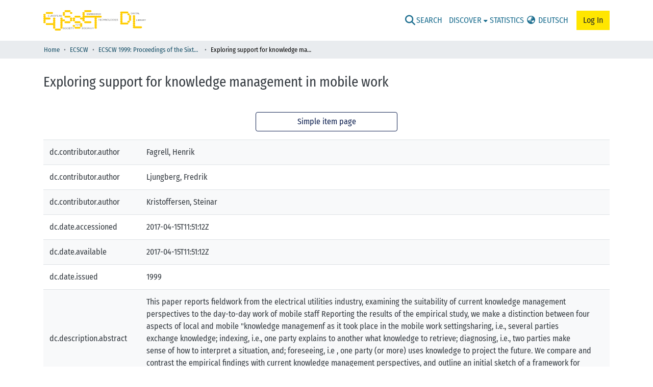

--- FILE ---
content_type: text/html; charset=utf-8
request_url: https://dl.eusset.eu/items/0b4f86a7-c243-407d-acd1-ad866059a28a/full
body_size: 76927
content:
<!DOCTYPE html><html data-critters-container="" lang="en"><head>
  <meta charset="UTF-8">
  <base href="/">
  <title>Exploring support for knowledge management in mobile work</title>
  <meta name="viewport" content="width=device-width,minimum-scale=1">
  <meta http-equiv="cache-control" content="no-store">
<link rel="stylesheet" href="styles.e382c7dd35ca1222.css" media="print" onload="this.media='all'"><noscript><link rel="stylesheet" href="styles.e382c7dd35ca1222.css"></noscript><link rel="stylesheet" type="text/css" class="theme-css" href="eusset-theme.css"><link rel="icon" href="assets/images/eusset_favicon.ico" sizes="any" class="theme-head-tag"><meta name="Generator" content="DSpace 8.1"><meta name="title" content="Exploring support for knowledge management in mobile work"><meta name="description" content="This paper reports fieldwork from the electrical utilities industry, examining the suitability of current knowledge management perspectives to the day-to-day work of mobile staff Reporting the results of the empirical study, we make a distinction between four aspects of local and mobile &quot;knowledge managemenf as it took place in the mobile work settingsharing, i.e., several parties exchange knowledge; indexing, i.e., one party explains to another what knowledge to retrieve; diagnosing, i.e., two parties make sense of how to interpret a situation, and; foreseeing, i.e , one party (or more) uses knowledge to project the future. We compare and contrast the empirical findings with current knowledge management perspectives, and outline an initial sketch of a framework for &quot;practical knowledge management.&quot;"><meta name="og:description" content="This paper reports fieldwork from the electrical utilities industry, examining the suitability of current knowledge management perspectives to the day-to-day work of mobile staff Reporting the results of the empirical study, we make a distinction between four aspects of local and mobile &quot;knowledge managemenf as it took place in the mobile work settingsharing, i.e., several parties exchange knowledge; indexing, i.e., one party explains to another what knowledge to retrieve; diagnosing, i.e., two parties make sense of how to interpret a situation, and; foreseeing, i.e , one party (or more) uses knowledge to project the future. We compare and contrast the empirical findings with current knowledge management perspectives, and outline an initial sketch of a framework for &quot;practical knowledge management.&quot;"><meta name="citation_title" content="Exploring support for knowledge management in mobile work"><meta name="og:title" content="Exploring support for knowledge management in mobile work"><meta name="og:type" content="article"><meta name="citation_author" content="Fagrell, Henrik"><meta name="citation_author" content="Ljungberg, Fredrik"><meta name="citation_author" content="Kristoffersen, Steinar"><meta name="citation_publication_date" content="1999"><meta name="citation_isbn" content="978-0-306-47316-6"><meta name="citation_language" content="en"><meta name="citation_abstract_html_url" content="https://dl.eusset.eu/items/0b4f86a7-c243-407d-acd1-ad866059a28a/full"><meta name="citation_publisher" content="Kluwer Academic Publishers, Dordrecht, The Netherlands"><meta name="citation_journal_titel" content="ECSCW 1999"><meta name="citation_firstpage" content="259"><meta name="citation_lastpage" content="275"><meta name="citation_doi" content="10.1007/0-306-47316-X_14"><style ng-app-id="dspace-angular">#skip-to-main-content[_ngcontent-dspace-angular-c2190221462]{position:absolute;top:-40px;left:0;opacity:0;transition:opacity .3s;z-index:calc(var(--ds-nav-z-index) + 1);border-top-left-radius:0;border-top-right-radius:0;border-bottom-left-radius:0}#skip-to-main-content[_ngcontent-dspace-angular-c2190221462]:focus{opacity:1;top:0}</style><style ng-app-id="dspace-angular">.notifications-wrapper{z-index:var(--bs-zindex-popover);text-align:right;overflow-wrap:break-word;word-wrap:break-word;-ms-word-break:break-all;word-break:break-all;word-break:break-word;hyphens:auto}.notifications-wrapper .notification{display:block}.notifications-wrapper.left{left:0}.notifications-wrapper.top{top:0}.notifications-wrapper.right{right:0}.notifications-wrapper.bottom{bottom:0}.notifications-wrapper.center{left:50%;transform:translate(-50%)}.notifications-wrapper.middle{top:50%;transform:translateY(-50%)}.notifications-wrapper.middle.center{transform:translate(-50%,-50%)}@media screen and (max-width: 576px){.notifications-wrapper{width:auto;left:0;right:0}}
</style><style ng-app-id="dspace-angular">.live-region[_ngcontent-dspace-angular-c880772052]{position:fixed;bottom:0;left:0;right:0;padding-left:60px;height:90px;line-height:18px;color:var(--bs-white);background-color:var(--bs-dark);opacity:.94;z-index:var(--ds-live-region-z-index)}</style><style ng-app-id="dspace-angular">[_nghost-dspace-angular-c1109859129]   footer[_ngcontent-dspace-angular-c1109859129]{background-color:var(--ds-footer-bg);text-align:left;z-index:var(--ds-footer-z-index)}[_nghost-dspace-angular-c1109859129]   footer[_ngcontent-dspace-angular-c1109859129]   .top-footer[_ngcontent-dspace-angular-c1109859129]{background-color:var(--ds-top-footer-bg);padding:var(--ds-footer-padding);margin:calc(var(--ds-footer-padding) * -1)}[_nghost-dspace-angular-c1109859129]   footer[_ngcontent-dspace-angular-c1109859129]   .top-footer[_ngcontent-dspace-angular-c1109859129]   a[_ngcontent-dspace-angular-c1109859129]{font-weight:400;font-size:.65rem}[_nghost-dspace-angular-c1109859129]   footer[_ngcontent-dspace-angular-c1109859129]   .top-footer[_ngcontent-dspace-angular-c1109859129]   h5[_ngcontent-dspace-angular-c1109859129]{padding-bottom:10px;border-bottom:1px solid rgba(0,0,0,.1);color:#0009;font-size:.75rem}[_nghost-dspace-angular-c1109859129]   footer[_ngcontent-dspace-angular-c1109859129]   .top-footer[_ngcontent-dspace-angular-c1109859129]   li[_ngcontent-dspace-angular-c1109859129]{margin-bottom:.5em;line-height:.7em}[_nghost-dspace-angular-c1109859129]   footer[_ngcontent-dspace-angular-c1109859129]   .top-footer[_ngcontent-dspace-angular-c1109859129]   ul[class*=two-col][_ngcontent-dspace-angular-c1109859129]{columns:2;-webkit-columns:2;-moz-columns:2}[_nghost-dspace-angular-c1109859129]   footer[_ngcontent-dspace-angular-c1109859129]   .bottom-footer[_ngcontent-dspace-angular-c1109859129]{display:flex;align-items:center;flex-wrap:wrap;font-size:.5rem}</style><style ng-app-id="dspace-angular">[_nghost-dspace-angular-c2658116359]{--ds-header-navbar-border-bottom-style: none --ds-expandable-navbar-border-top-style: solid var(--ds-expandable-navbar-border-top-height) var(--ds-expandable-navbar-border-top-color);--ds-expandable-navbar-height: calc(100vh - var(--ds-header-height))}[_nghost-dspace-angular-c2658116359]   div#header-navbar-wrapper[_ngcontent-dspace-angular-c2658116359]{position:relative;border-bottom:var(--ds-header-navbar-border-bottom-style)}[_nghost-dspace-angular-c2658116359]   div#header-navbar-wrapper[_ngcontent-dspace-angular-c2658116359]   div#mobile-navbar-wrapper[_ngcontent-dspace-angular-c2658116359]{width:100%;background-color:var(--ds-expandable-navbar-bg);position:absolute;z-index:var(--ds-nav-z-index);overflow:hidden}[_nghost-dspace-angular-c2658116359]   div#header-navbar-wrapper[_ngcontent-dspace-angular-c2658116359]   div#mobile-navbar-wrapper[_ngcontent-dspace-angular-c2658116359]   nav#collapsible-mobile-navbar[_ngcontent-dspace-angular-c2658116359]{min-height:var(--ds-expandable-navbar-height);height:auto;border-bottom:var(--ds-header-navbar-border-bottom-style)}[_nghost-dspace-angular-c2658116359]     .ds-menu-item, [_nghost-dspace-angular-c2658116359]     .ds-menu-toggler-wrapper{white-space:nowrap;text-decoration:none}[_nghost-dspace-angular-c2658116359]     nav#desktop-navbar #main-site-navigation .ds-menu-item-wrapper, [_nghost-dspace-angular-c2658116359]     nav#desktop-navbar #main-site-navigation .ds-menu-item, [_nghost-dspace-angular-c2658116359]     nav#desktop-navbar #main-site-navigation .ds-menu-toggler-wrapper{display:flex;align-items:center;height:100%}[_nghost-dspace-angular-c2658116359]     nav#desktop-navbar #main-site-navigation .ds-menu-item{padding:var(--ds-navbar-item-vertical-padding) var(--ds-navbar-item-horizontal-padding)}[_nghost-dspace-angular-c2658116359]     nav#desktop-navbar #main-site-navigation .ds-menu-item, [_nghost-dspace-angular-c2658116359]     nav#desktop-navbar #main-site-navigation .ds-menu-toggler-wrapper{color:var(--ds-navbar-link-color)!important}[_nghost-dspace-angular-c2658116359]     nav#desktop-navbar #main-site-navigation .ds-menu-item:hover, [_nghost-dspace-angular-c2658116359]     nav#desktop-navbar #main-site-navigation .ds-menu-item:focus, [_nghost-dspace-angular-c2658116359]     nav#desktop-navbar #main-site-navigation .ds-menu-toggler-wrapper:hover, [_nghost-dspace-angular-c2658116359]     nav#desktop-navbar #main-site-navigation .ds-menu-toggler-wrapper:focus{color:var(--ds-navbar-link-color-hover)!important}[_nghost-dspace-angular-c2658116359]     nav#desktop-navbar #main-site-navigation .dropdown-menu .ds-menu-item{padding:var(--ds-navbar-dropdown-item-vertical-padding) var(--ds-navbar-dropdown-item-horizontal-padding)}[_nghost-dspace-angular-c2658116359]     nav#collapsible-mobile-navbar{border-top:var(--ds-expandable-navbar-border-top-style);padding-top:var(--ds-expandable-navbar-padding-top)}[_nghost-dspace-angular-c2658116359]     nav#collapsible-mobile-navbar #main-site-navigation .ds-menu-item{padding:var(--ds-expandable-navbar-item-vertical-padding) 0}</style><style ng-app-id="dspace-angular">[_nghost-dspace-angular-c4003433771]{position:fixed;left:0;top:0;z-index:var(--ds-sidebar-z-index)}[_nghost-dspace-angular-c4003433771]   nav#admin-sidebar[_ngcontent-dspace-angular-c4003433771]{max-width:var(--ds-admin-sidebar-fixed-element-width);display:flex;flex-direction:column;flex-wrap:nowrap}[_nghost-dspace-angular-c4003433771]   nav#admin-sidebar[_ngcontent-dspace-angular-c4003433771]   div#sidebar-top-level-items-container[_ngcontent-dspace-angular-c4003433771]{flex:1 1 auto;overflow-x:hidden;overflow-y:auto}[_nghost-dspace-angular-c4003433771]   nav#admin-sidebar[_ngcontent-dspace-angular-c4003433771]   div#sidebar-top-level-items-container[_ngcontent-dspace-angular-c4003433771]::-webkit-scrollbar{width:var(--ds-dark-scrollbar-width);height:3px}[_nghost-dspace-angular-c4003433771]   nav#admin-sidebar[_ngcontent-dspace-angular-c4003433771]   div#sidebar-top-level-items-container[_ngcontent-dspace-angular-c4003433771]::-webkit-scrollbar-button{background-color:var(--ds-dark-scrollbar-bg)}[_nghost-dspace-angular-c4003433771]   nav#admin-sidebar[_ngcontent-dspace-angular-c4003433771]   div#sidebar-top-level-items-container[_ngcontent-dspace-angular-c4003433771]::-webkit-scrollbar-track{background-color:var(--ds-dark-scrollbar-alt-bg)}[_nghost-dspace-angular-c4003433771]   nav#admin-sidebar[_ngcontent-dspace-angular-c4003433771]   div#sidebar-top-level-items-container[_ngcontent-dspace-angular-c4003433771]::-webkit-scrollbar-track-piece{background-color:var(--ds-dark-scrollbar-bg)}[_nghost-dspace-angular-c4003433771]   nav#admin-sidebar[_ngcontent-dspace-angular-c4003433771]   div#sidebar-top-level-items-container[_ngcontent-dspace-angular-c4003433771]::-webkit-scrollbar-thumb{height:50px;background-color:var(--ds-dark-scrollbar-fg);border-radius:3px}[_nghost-dspace-angular-c4003433771]   nav#admin-sidebar[_ngcontent-dspace-angular-c4003433771]   div#sidebar-top-level-items-container[_ngcontent-dspace-angular-c4003433771]::-webkit-scrollbar-corner{background-color:var(--ds-dark-scrollbar-alt-bg)}[_nghost-dspace-angular-c4003433771]   nav#admin-sidebar[_ngcontent-dspace-angular-c4003433771]   div#sidebar-top-level-items-container[_ngcontent-dspace-angular-c4003433771]::-webkit-resizer{background-color:var(--ds-dark-scrollbar-bg)}[_nghost-dspace-angular-c4003433771]   nav#admin-sidebar[_ngcontent-dspace-angular-c4003433771]   img#admin-sidebar-logo[_ngcontent-dspace-angular-c4003433771]{height:var(--ds-admin-sidebar-logo-height)}[_nghost-dspace-angular-c4003433771]   nav#admin-sidebar[_ngcontent-dspace-angular-c4003433771]     .sidebar-full-width-container{width:100%;padding-left:0;padding-right:0;margin-left:0;margin-right:0}[_nghost-dspace-angular-c4003433771]   nav#admin-sidebar[_ngcontent-dspace-angular-c4003433771]     .sidebar-item{padding-top:var(--ds-admin-sidebar-item-padding);padding-bottom:var(--ds-admin-sidebar-item-padding)}[_nghost-dspace-angular-c4003433771]   nav#admin-sidebar[_ngcontent-dspace-angular-c4003433771]     .sidebar-section-wrapper{display:flex;flex-direction:row;flex-wrap:nowrap;align-items:stretch}[_nghost-dspace-angular-c4003433771]   nav#admin-sidebar[_ngcontent-dspace-angular-c4003433771]     .sidebar-section-wrapper>.sidebar-fixed-element-wrapper{min-width:var(--ds-admin-sidebar-fixed-element-width);flex:1 1 auto;display:flex;flex-direction:row;justify-content:center;align-items:center}[_nghost-dspace-angular-c4003433771]   nav#admin-sidebar[_ngcontent-dspace-angular-c4003433771]     .sidebar-section-wrapper>.sidebar-collapsible-element-outer-wrapper{display:flex;flex-wrap:wrap;justify-content:flex-end;max-width:calc(100% - var(--ds-admin-sidebar-fixed-element-width));padding-left:var(--ds-dark-scrollbar-width);overflow-x:hidden}[_nghost-dspace-angular-c4003433771]   nav#admin-sidebar[_ngcontent-dspace-angular-c4003433771]     .sidebar-section-wrapper>.sidebar-collapsible-element-outer-wrapper>.sidebar-collapsible-element-inner-wrapper{min-width:calc(var(--ds-admin-sidebar-collapsible-element-width) - var(--ds-dark-scrollbar-width));height:100%;padding-right:var(--ds-admin-sidebar-item-padding)}[_nghost-dspace-angular-c4003433771]   nav#admin-sidebar[_ngcontent-dspace-angular-c4003433771]{background-color:var(--ds-admin-sidebar-bg)}[_nghost-dspace-angular-c4003433771]   nav#admin-sidebar[_ngcontent-dspace-angular-c4003433771]    {color:#fff}[_nghost-dspace-angular-c4003433771]   nav#admin-sidebar[_ngcontent-dspace-angular-c4003433771]     a{color:var(--ds-admin-sidebar-link-color);text-decoration:none}[_nghost-dspace-angular-c4003433771]   nav#admin-sidebar[_ngcontent-dspace-angular-c4003433771]     a:hover, [_nghost-dspace-angular-c4003433771]   nav#admin-sidebar[_ngcontent-dspace-angular-c4003433771]     a:focus{color:var(--ds-admin-sidebar-link-hover-color)}[_nghost-dspace-angular-c4003433771]   nav#admin-sidebar[_ngcontent-dspace-angular-c4003433771]   div#sidebar-header-container[_ngcontent-dspace-angular-c4003433771]{background-color:var(--ds-admin-sidebar-header-bg)}[_nghost-dspace-angular-c4003433771]   nav#admin-sidebar[_ngcontent-dspace-angular-c4003433771]   div#sidebar-header-container[_ngcontent-dspace-angular-c4003433771]   .sidebar-fixed-element-wrapper[_ngcontent-dspace-angular-c4003433771]{background-color:var(--ds-admin-sidebar-header-bg)}  .browser-firefox-windows{--ds-dark-scrollbar-width: 20px}</style><style ng-app-id="dspace-angular">[_nghost-dspace-angular-c1832827628]   div.simple-view-link[_ngcontent-dspace-angular-c1832827628]{text-align:center}[_nghost-dspace-angular-c1832827628]   div.simple-view-link[_ngcontent-dspace-angular-c1832827628]   a[_ngcontent-dspace-angular-c1832827628]{min-width:25%}</style><style ng-app-id="dspace-angular">@charset "UTF-8";.nav-breadcrumb[_ngcontent-dspace-angular-c1114476248]{font-weight:100;font-size:.8em;background-color:var(--ds-breadcrumb-bg)}.breadcrumb[_ngcontent-dspace-angular-c1114476248]{border-radius:0;padding-bottom:calc(var(--ds-content-spacing) / 2);padding-top:calc(var(--ds-content-spacing) / 2);background-color:var(--ds-breadcrumb-bg)}li.breadcrumb-item[_ngcontent-dspace-angular-c1114476248]{display:flex}.breadcrumb-item-limiter[_ngcontent-dspace-angular-c1114476248]{display:inline-block;max-width:var(--ds-breadcrumb-max-length)}.breadcrumb-item-limiter[_ngcontent-dspace-angular-c1114476248] > *[_ngcontent-dspace-angular-c1114476248]{max-width:100%;display:block}li.breadcrumb-item[_ngcontent-dspace-angular-c1114476248]   a[_ngcontent-dspace-angular-c1114476248]{color:var(--ds-breadcrumb-link-color)}li.breadcrumb-item.active[_ngcontent-dspace-angular-c1114476248]{color:var(--ds-breadcrumb-link-active-color)}.breadcrumb-item[_ngcontent-dspace-angular-c1114476248] + .breadcrumb-item[_ngcontent-dspace-angular-c1114476248]:before{display:block;content:"\2022"!important}</style><style ng-app-id="dspace-angular">[_nghost-dspace-angular-c4059643400]{display:none}</style><style ng-app-id="dspace-angular">[_nghost-dspace-angular-c890813688]   .simple-view-element[_ngcontent-dspace-angular-c890813688]{margin-bottom:15px}[_nghost-dspace-angular-c890813688]   .simple-view-element-header[_ngcontent-dspace-angular-c890813688]{font-size:1.25rem}</style><style ng-app-id="dspace-angular">[_nghost-dspace-angular-c1006206204]   #main-site-header[_ngcontent-dspace-angular-c1006206204]{min-height:var(--ds-header-height);background-color:var(--ds-header-bg)}@media (min-width: 768px){[_nghost-dspace-angular-c1006206204]   #main-site-header[_ngcontent-dspace-angular-c1006206204]{height:var(--ds-header-height)}}[_nghost-dspace-angular-c1006206204]   #main-site-header-container[_ngcontent-dspace-angular-c1006206204]{min-height:var(--ds-header-height)}[_nghost-dspace-angular-c1006206204]   img#header-logo[_ngcontent-dspace-angular-c1006206204]{height:var(--ds-header-logo-height)}[_nghost-dspace-angular-c1006206204]   button#navbar-toggler[_ngcontent-dspace-angular-c1006206204]{color:var(--ds-header-icon-color)}[_nghost-dspace-angular-c1006206204]   button#navbar-toggler[_ngcontent-dspace-angular-c1006206204]:hover, [_nghost-dspace-angular-c1006206204]   button#navbar-toggler[_ngcontent-dspace-angular-c1006206204]:focus{color:var(--ds-header-icon-color-hover)}[_nghost-dspace-angular-c1006206204]   header[_ngcontent-dspace-angular-c1006206204]{text-transform:uppercase}[_nghost-dspace-angular-c1006206204]   .navbar[_ngcontent-dspace-angular-c1006206204]     a{color:#000000a6;font-weight:500}[_nghost-dspace-angular-c1006206204]   .navbar[_ngcontent-dspace-angular-c1006206204]     a:hover, [_nghost-dspace-angular-c1006206204]   .navbar[_ngcontent-dspace-angular-c1006206204]     afocus{color:#000;text-decoration:none}</style><style ng-app-id="dspace-angular">.dropdown-toggle[_ngcontent-dspace-angular-c1906989071]:after{display:none}.longlabel[_ngcontent-dspace-angular-c1906989071]{display:inline-block}.shortlabel[_ngcontent-dspace-angular-c1906989071]{display:none}@media screen and (max-width: 768px){.shortlabel[_ngcontent-dspace-angular-c1906989071]{display:inline-block;font-size:1.25em}.longlabel[_ngcontent-dspace-angular-c1906989071]{display:none}}</style><style ng-app-id="dspace-angular">.ds-context-help-toggle[_ngcontent-dspace-angular-c2255109366]{color:var(--ds-header-icon-color);background-color:var(--ds-header-bg)}.ds-context-help-toggle[_ngcontent-dspace-angular-c2255109366]:hover, .ds-context-help-toggle[_ngcontent-dspace-angular-c2255109366]:focus{color:var(--ds-header-icon-color-hover)}</style><style ng-app-id="dspace-angular">.loginDropdownMenu[_ngcontent-dspace-angular-c570863468], .logoutDropdownMenu[_ngcontent-dspace-angular-c570863468]{min-width:330px;z-index:1002}.loginDropdownMenu[_ngcontent-dspace-angular-c570863468]{min-height:260px}.loginSymbol[_ngcontent-dspace-angular-c570863468]{font-size:1.25em;padding:.27em .2em .1em;border-radius:4px;line-height:24px}.dropdown-item.active[_ngcontent-dspace-angular-c570863468], .dropdown-item[_ngcontent-dspace-angular-c570863468]:active, .dropdown-item[_ngcontent-dspace-angular-c570863468]:hover, .dropdown-item[_ngcontent-dspace-angular-c570863468]:focus{background-color:#0000!important}.btn[_ngcontent-dspace-angular-c570863468]{border-radius:initial;text-transform:none}.btn-login[_ngcontent-dspace-angular-c570863468]{color:#212529;background-color:var(--GI-yellow);border-color:var(--GI-yellow)}.btn-login[_ngcontent-dspace-angular-c570863468]:hover{color:#212529;background-color:var(--GI-yellow-dark);border-color:var(--GI-yellow-dark)}.dropdown-toggle[_ngcontent-dspace-angular-c570863468]:after{content:unset}</style><style ng-app-id="dspace-angular">@media screen and (min-width: 768px){dt[_ngcontent-dspace-angular-c2176678586]{text-align:right}}</style><style ng-app-id="dspace-angular">.gapx-3[_ngcontent-dspace-angular-c3947810853]{column-gap:.2rem}</style><style ng-app-id="dspace-angular">input[type=text][_ngcontent-dspace-angular-c610316073]{margin-top:calc(-.5 * var(--bs-font-size-base));background-color:#fff!important;border-color:var(--ds-header-icon-color)}input[type=text].collapsed[_ngcontent-dspace-angular-c610316073]{opacity:0}a[_ngcontent-dspace-angular-c610316073]{cursor:pointer}.submit-icon[_ngcontent-dspace-angular-c610316073]{cursor:pointer;position:sticky;top:0;border:0!important;color:var(--ds-header-icon-color)}.submit-icon[_ngcontent-dspace-angular-c610316073]:hover, .submit-icon[_ngcontent-dspace-angular-c610316073]:focus{color:var(--ds-header-icon-color-hover)}@media screen and (max-width: 768px){.query[_ngcontent-dspace-angular-c610316073]:focus{max-width:250px!important;width:40vw!important}}</style><style ng-app-id="dspace-angular">.login-container[_ngcontent-dspace-angular-c3868940760]{max-width:350px}a[_ngcontent-dspace-angular-c3868940760]{white-space:normal;padding:.25rem .75rem}</style><style ng-app-id="dspace-angular">[_nghost-dspace-angular-c4026808668]     .card{margin-bottom:var(--ds-submission-sections-margin-bottom);overflow:unset}.section-focus[_ngcontent-dspace-angular-c4026808668]{border-radius:var(--bs-border-radius);box-shadow:var(--bs-btn-focus-box-shadow)}[_nghost-dspace-angular-c4026808668]     .card:first-of-type{border-bottom:var(--bs-card-border-width) solid var(--bs-card-border-color)!important;border-bottom-left-radius:var(--bs-card-border-radius)!important;border-bottom-right-radius:var(--bs-card-border-radius)!important}[_nghost-dspace-angular-c4026808668]     .card-header button{box-shadow:none!important;width:100%}</style><style ng-app-id="dspace-angular">.form-login[_ngcontent-dspace-angular-c1918770181]   .form-control[_ngcontent-dspace-angular-c1918770181]:focus{z-index:2}.form-login[_ngcontent-dspace-angular-c1918770181]   input[type=email][_ngcontent-dspace-angular-c1918770181]{margin-bottom:-1px;border-bottom-right-radius:0;border-bottom-left-radius:0}.form-login[_ngcontent-dspace-angular-c1918770181]   input[type=password][_ngcontent-dspace-angular-c1918770181]{border-top-left-radius:0;border-top-right-radius:0}.dropdown-item[_ngcontent-dspace-angular-c1918770181]{white-space:normal;padding:.25rem .75rem}</style><style ng-app-id="dspace-angular">[_nghost-dspace-angular-c180802516]   .ds-menu-item-wrapper[_ngcontent-dspace-angular-c180802516]{position:relative}[_nghost-dspace-angular-c180802516]   .dropdown-menu[_ngcontent-dspace-angular-c180802516]{overflow:hidden}@media (max-width: 767.98px){[_nghost-dspace-angular-c180802516]   .dropdown-menu[_ngcontent-dspace-angular-c180802516]{border:0;background-color:var(--ds-expandable-navbar-bg)}}@media (min-width: 768px){[_nghost-dspace-angular-c180802516]   .dropdown-menu[_ngcontent-dspace-angular-c180802516]{border-top-left-radius:0;border-top-right-radius:0;background-color:var(--ds-navbar-dropdown-bg)}}[_nghost-dspace-angular-c180802516]   .toggle-menu-icon[_ngcontent-dspace-angular-c180802516], [_nghost-dspace-angular-c180802516]   .toggle-menu-icon[_ngcontent-dspace-angular-c180802516]:hover{text-decoration:none}</style><style ng-app-id="dspace-angular">[_nghost-dspace-angular-c1694367146]   .ds-menu-item[_ngcontent-dspace-angular-c1694367146]{display:inline-block}</style><link href="https://dl.eusset.eu/bitstreams/f0cbb539-99a2-4486-b2df-8dc80aa48ff3/download" rel="item" type="application/pdf"><link href="https://dl.eusset.eu/signposting/describedby/0b4f86a7-c243-407d-acd1-ad866059a28a" rel="describedby" type="application/vnd.datacite.datacite+xml"><link href="https://dl.eusset.eu/signposting/linksets/0b4f86a7-c243-407d-acd1-ad866059a28a" rel="linkset" type="application/linkset"><link href="https://dl.eusset.eu/signposting/linksets/0b4f86a7-c243-407d-acd1-ad866059a28a/json" rel="linkset" type="application/linkset+json"><link href="https://schema.org/AboutPage" rel="type"><link href="https://schema.org/CreativeWork" rel="type"><style ng-app-id="dspace-angular">[_nghost-dspace-angular-c32708075]   .ds-menu-item[_ngcontent-dspace-angular-c32708075]{display:inline-block}</style><meta name="citation_pdf_url" content="https://dl.eusset.eu/bitstreams/f0cbb539-99a2-4486-b2df-8dc80aa48ff3/download"><style ng-app-id="dspace-angular">[_nghost-dspace-angular-c1390731227]   .dropdown-toggle[_ngcontent-dspace-angular-c1390731227]:after{display:none}[_nghost-dspace-angular-c1390731227]   .dropdown-item[_ngcontent-dspace-angular-c1390731227]{padding-left:20px}</style><style ng-app-id="dspace-angular">[_nghost-dspace-angular-c1943760426]   .dropdown-toggle[_ngcontent-dspace-angular-c1943760426]:after{display:none}[_nghost-dspace-angular-c1943760426]   .dropdown-item[_ngcontent-dspace-angular-c1943760426]{padding-left:20px}.margin-right[_ngcontent-dspace-angular-c1943760426]{margin-right:.5em}</style><style ng-app-id="dspace-angular">.limit-width[_ngcontent-dspace-angular-c3833745539]{max-width:var(--ds-thumbnail-max-width)}img[_ngcontent-dspace-angular-c3833745539]{max-width:100%}.outer[_ngcontent-dspace-angular-c3833745539]{position:relative}.outer[_ngcontent-dspace-angular-c3833745539]:before{display:block;content:"";width:100%;padding-top:141.4285714286%}.outer[_ngcontent-dspace-angular-c3833745539] > .inner[_ngcontent-dspace-angular-c3833745539]{position:absolute;inset:0}.outer[_ngcontent-dspace-angular-c3833745539] > .inner[_ngcontent-dspace-angular-c3833745539] > .thumbnail-placeholder[_ngcontent-dspace-angular-c3833745539]{background:var(--ds-thumbnail-placeholder-background);border:var(--ds-thumbnail-placeholder-border);color:var(--ds-thumbnail-placeholder-color);font-weight:700}.outer[_ngcontent-dspace-angular-c3833745539] > .inner[_ngcontent-dspace-angular-c3833745539] > .centered[_ngcontent-dspace-angular-c3833745539]{width:100%;height:100%;display:flex;justify-content:center;align-items:center;text-align:center}</style><style ng-app-id="dspace-angular">.loader[_ngcontent-dspace-angular-c495075947]{margin:0 25px}span[_ngcontent-dspace-angular-c495075947]{display:block;margin:0 auto}span[class*=l-][_ngcontent-dspace-angular-c495075947]{height:4px;width:4px;background:#000;display:inline-block;margin:12px 2px;border-radius:100%;-webkit-border-radius:100%;-moz-border-radius:100%;-webkit-animation:_ngcontent-dspace-angular-c495075947_loader 2s infinite;-webkit-animation-timing-function:cubic-bezier(.03,.615,.995,.415);-webkit-animation-fill-mode:both;-moz-animation:loader 2s infinite;-moz-animation-timing-function:cubic-bezier(.03,.615,.995,.415);-moz-animation-fill-mode:both;-ms-animation:loader 2s infinite;-ms-animation-timing-function:cubic-bezier(.03,.615,.995,.415);-ms-animation-fill-mode:both;animation:_ngcontent-dspace-angular-c495075947_loader 2s infinite;animation-timing-function:cubic-bezier(.03,.615,.995,.415);animation-fill-mode:both}span.l-1[_ngcontent-dspace-angular-c495075947]{animation-delay:1s;-ms-animation-delay:1s;-moz-animation-delay:1s}span.l-2[_ngcontent-dspace-angular-c495075947]{animation-delay:.9s;-ms-animation-delay:.9s;-moz-animation-delay:.9s}span.l-3[_ngcontent-dspace-angular-c495075947]{animation-delay:.8s;-ms-animation-delay:.8s;-moz-animation-delay:.8s}span.l-4[_ngcontent-dspace-angular-c495075947]{animation-delay:.7s;-ms-animation-delay:.7s;-moz-animation-delay:.7s}span.l-5[_ngcontent-dspace-angular-c495075947]{animation-delay:.6s;-ms-animation-delay:.6s;-moz-animation-delay:.6s}span.l-6[_ngcontent-dspace-angular-c495075947]{animation-delay:.5s;-ms-animation-delay:.5s;-moz-animation-delay:.5s}span.l-7[_ngcontent-dspace-angular-c495075947]{animation-delay:.4s;-ms-animation-delay:.4s;-moz-animation-delay:.4s}span.l-8[_ngcontent-dspace-angular-c495075947]{animation-delay:.3s;-ms-animation-delay:.3s;-moz-animation-delay:.3s}span.l-9[_ngcontent-dspace-angular-c495075947]{animation-delay:.2s;-ms-animation-delay:.2s;-moz-animation-delay:.2s}span.l-9[_ngcontent-dspace-angular-c495075947]{animation-delay:.1s;-ms-animation-delay:.1s;-moz-animation-delay:.1s}span.l-10[_ngcontent-dspace-angular-c495075947]{animation-delay:0s;-ms-animation-delay:0s;-moz-animation-delay:0s}@keyframes _ngcontent-dspace-angular-c495075947_loader{0%{transform:translate(-30px);opacity:0}25%{opacity:1}50%{transform:translate(30px);opacity:0}to{opacity:0}}.spinner[_ngcontent-dspace-angular-c495075947]{color:var(--bs-gray-600)}</style><link href="https://dl.eusset.eu/server/opensearch/search?format=atom&amp;scope=0b4f86a7-c243-407d-acd1-ad866059a28a&amp;query=*" type="application/atom+xml" rel="alternate" title="Sitewide Atom feed"><link href="https://dl.eusset.eu/server/opensearch/search?format=rss&amp;scope=0b4f86a7-c243-407d-acd1-ad866059a28a&amp;query=*" type="application/rss+xml" rel="alternate" title="Sitewide RSS feed"><link href="https://dl.eusset.eu/server/opensearch/search/service" type="application/atom+xml" rel="search" title="Dspace"><link href="https://dl.eusset.eu/server/opensearch/search?format=atom&amp;scope=0b4f86a7-c243-407d-acd1-ad866059a28a&amp;query=*" type="application/atom+xml" rel="alternate" title="Sitewide Atom feed"><link href="https://dl.eusset.eu/server/opensearch/search?format=rss&amp;scope=0b4f86a7-c243-407d-acd1-ad866059a28a&amp;query=*" type="application/rss+xml" rel="alternate" title="Sitewide RSS feed"><link href="https://dl.eusset.eu/server/opensearch/search/service" type="application/atom+xml" rel="search" title="Dspace"></head>

<body>
  <ds-app _nghost-dspace-angular-c1010256252="" ng-version="17.3.12" ng-server-context="ssr"><ds-root _ngcontent-dspace-angular-c1010256252="" data-used-theme="base"><ds-base-root _nghost-dspace-angular-c2190221462="" class="ng-tns-c2190221462-0 ng-star-inserted"><button _ngcontent-dspace-angular-c2190221462="" id="skip-to-main-content" class="sr-only ng-tns-c2190221462-0"> Skip to main content
</button><div _ngcontent-dspace-angular-c2190221462="" class="outer-wrapper ng-tns-c2190221462-0 ng-trigger ng-trigger-slideSidebarPadding" style="padding-left: 0;"><ds-admin-sidebar _ngcontent-dspace-angular-c2190221462="" class="ng-tns-c2190221462-0" data-used-theme="base"><ds-base-admin-sidebar _nghost-dspace-angular-c4003433771="" class="ng-tns-c4003433771-2 ng-star-inserted" style=""><!----></ds-base-admin-sidebar><!----></ds-admin-sidebar><div _ngcontent-dspace-angular-c2190221462="" class="inner-wrapper ng-tns-c2190221462-0"><ds-system-wide-alert-banner _ngcontent-dspace-angular-c2190221462="" class="ng-tns-c2190221462-0" _nghost-dspace-angular-c296375887=""><!----></ds-system-wide-alert-banner><ds-header-navbar-wrapper _ngcontent-dspace-angular-c2190221462="" class="ng-tns-c2190221462-0" data-used-theme="gi"><ds-themed-header-navbar-wrapper _nghost-dspace-angular-c2658116359="" class="ng-tns-c2658116359-1 ng-star-inserted" style=""><div _ngcontent-dspace-angular-c2658116359="" id="header-navbar-wrapper" class="ng-tns-c2658116359-1"><ds-header _ngcontent-dspace-angular-c2658116359="" class="ng-tns-c2658116359-1" data-used-theme="eusset"><ds-themed-header _nghost-dspace-angular-c1006206204="" class="ng-star-inserted" style=""><header _ngcontent-dspace-angular-c1006206204="" id="main-site-header"><div _ngcontent-dspace-angular-c1006206204="" id="main-site-header-container" class="container h-100 d-flex flex-row flex-wrap align-items-center justify-content-between gapx-3 gapy-2"><div _ngcontent-dspace-angular-c1006206204="" id="header-left" class="h-100 flex-fill d-flex flex-row flex-nowrap justify-content-start align-items-center gapx-3" role="presentation"><a _ngcontent-dspace-angular-c1006206204="" routerlink="/home" class="d-block my-2 my-md-0" aria-label="Home" href="/home"><img _ngcontent-dspace-angular-c1006206204="" id="header-logo" src="assets/eusset/images/eusset_dl_logo.svg" alt="Repository logo"></a></div><div _ngcontent-dspace-angular-c1006206204="" id="header-right" class="h-100 d-flex flex-row flex-nowrap justify-content-end align-items-center gapx-1 ml-auto"><ds-search-navbar _ngcontent-dspace-angular-c1006206204="" class="mr-1 navbar-search" data-used-theme="gi"><ds-gi-search-navbar _nghost-dspace-angular-c610316073="" class="ng-tns-c610316073-6 ng-star-inserted" style=""><div _ngcontent-dspace-angular-c610316073="" class="ng-tns-c610316073-6" title="Search"><div _ngcontent-dspace-angular-c610316073="" class="d-inline-block position-relative ng-tns-c610316073-6"><form _ngcontent-dspace-angular-c610316073="" novalidate="" autocomplete="on" class="d-flex ng-tns-c610316073-6 ng-untouched ng-pristine ng-valid"><input _ngcontent-dspace-angular-c610316073="" name="query" formcontrolname="query" type="text" class="bg-transparent position-absolute form-control dropdown-menu-right pl-1 pr-4 ng-tns-c610316073-6 display ng-trigger ng-trigger-toggleAnimation ng-untouched ng-pristine ng-valid" placeholder="" tabindex="-1" aria-label="Search" value="" style="width: 0; opacity: 0;"><button _ngcontent-dspace-angular-c610316073="" type="button" class="submit-icon btn btn-link btn-link-inline ng-tns-c610316073-6" aria-label="Submit search"><div _ngcontent-dspace-angular-c610316073="" style="text-transform: uppercase; margin-right: 5px;" class="ng-tns-c610316073-6"><em _ngcontent-dspace-angular-c610316073="" class="fas fa-search fa-lg fa-fw ng-tns-c610316073-6"></em>Search</div></button></form></div></div></ds-gi-search-navbar><!----></ds-search-navbar><nav _ngcontent-dspace-angular-c1006206204="" id="desktop-navbar" class="navbar navbar-expand p-0 align-items-stretch align-self-stretch ng-star-inserted" aria-label="Main navigation bar"><ds-navbar _ngcontent-dspace-angular-c1006206204="" data-used-theme="gi"><ds-themed-navbar _nghost-dspace-angular-c3947810853="" class="ng-tns-c3947810853-5 ng-star-inserted" style=""><!----><div _ngcontent-dspace-angular-c3947810853="" role="menubar" id="main-site-navigation" class="navbar-nav h-100 align-items-md-stretch gapx-3 ng-tns-c3947810853-5 navbar-nav-desktop"><ds-expandable-navbar-section class="ng-star-inserted" data-used-theme="gi"><ds-themed-expandable-navbar-section _nghost-dspace-angular-c180802516="" class="ng-tns-c180802516-8 ng-star-inserted"><div _ngcontent-dspace-angular-c180802516="" data-test="navbar-section-wrapper" class="ds-menu-item-wrapper text-md-center ng-tns-c180802516-8" id="expandable-navbar-section-browse_global"><a _ngcontent-dspace-angular-c180802516="" href="javascript:void(0);" routerlinkactive="active" role="menuitem" aria-haspopup="menu" data-test="navbar-section-toggler" class="d-flex flex-row flex-nowrap align-items-center gapx-1 ds-menu-toggler-wrapper ng-tns-c180802516-8" aria-expanded="false" aria-controls="expandable-navbar-section-browse_global-dropdown"><span _ngcontent-dspace-angular-c180802516="" class="flex-fill ng-tns-c180802516-8"><ds-text-menu-item _nghost-dspace-angular-c1694367146="" class="ng-star-inserted"><span _ngcontent-dspace-angular-c1694367146="" class="ds-menu-item">Discover</span></ds-text-menu-item><!----></span><i _ngcontent-dspace-angular-c180802516="" aria-hidden="true" class="fas fa-caret-down fa-xs toggle-menu-icon ng-tns-c180802516-8"></i></a><!----></div></ds-themed-expandable-navbar-section><!----></ds-expandable-navbar-section><!----><!----><ds-navbar-section _nghost-dspace-angular-c693881525="" class="ng-star-inserted"><div _ngcontent-dspace-angular-c693881525="" class="ds-menu-item-wrapper text-md-center" id="navbar-section-statistics"><ds-link-menu-item _nghost-dspace-angular-c32708075="" class="ng-star-inserted"><a _ngcontent-dspace-angular-c32708075="" role="menuitem" href="/info/statistics" class="ds-menu-item" data-test="link-menu-item.menu.section.statistics">Statistics</a></ds-link-menu-item><!----></div></ds-navbar-section><!----><!----><!----></div></ds-themed-navbar><!----></ds-navbar></nav><!----><div _ngcontent-dspace-angular-c1006206204="" role="menubar" class="h-100 d-flex flex-row flex-nowrap align-items-center gapx-1"><ds-gi-lang-switch _ngcontent-dspace-angular-c1006206204="" _nghost-dspace-angular-c1906989071=""><!----><div _ngcontent-dspace-angular-c1906989071="" class="navbar-nav mr-3 ng-star-inserted"><a _ngcontent-dspace-angular-c1906989071="" href="javascript:void(0);" role="button" title="Language" aria-label="Language"><span _ngcontent-dspace-angular-c1906989071="" class="shortlabel"><i _ngcontent-dspace-angular-c1906989071="" class="fas fa-globe-asia fa-fw"></i> de </span><span _ngcontent-dspace-angular-c1906989071="" class="longlabel"><i _ngcontent-dspace-angular-c1906989071="" class="fas fa-globe-asia fa-fw"></i> Deutsch </span></a></div><!----></ds-gi-lang-switch><ds-context-help-toggle _ngcontent-dspace-angular-c1006206204="" _nghost-dspace-angular-c2255109366="" class="d-none"><!----></ds-context-help-toggle><ds-impersonate-navbar _ngcontent-dspace-angular-c1006206204="" class="d-none"><!----></ds-impersonate-navbar><ds-gi-auth-nav-menu _ngcontent-dspace-angular-c1006206204="" _nghost-dspace-angular-c570863468="" class="ng-tns-c570863468-4 ng-star-inserted"><ul _ngcontent-dspace-angular-c570863468="" class="navbar-nav ng-tns-c570863468-4"><li _ngcontent-dspace-angular-c570863468="" class="nav-item ng-tns-c570863468-4 ng-star-inserted"><div _ngcontent-dspace-angular-c570863468="" ngbdropdown="" display="dynamic" placement="bottom-right" class="d-inline-block ng-tns-c570863468-4 ng-trigger ng-trigger-fadeInOut dropdown"><div _ngcontent-dspace-angular-c570863468="" ngbdropdowntoggle="" class="dropdown-toggle btn btn-login dropdownLogin ng-tns-c570863468-4" aria-label="Log In" aria-expanded="false"> Log In </div><div _ngcontent-dspace-angular-c570863468="" ngbdropdownmenu="" class="loginDropdownMenu ng-tns-c570863468-4 dropdown-menu" aria-label="Log In" x-placement="bottom-right"><ds-log-in _ngcontent-dspace-angular-c570863468="" class="ng-tns-c570863468-4" data-used-theme="base"><ds-base-log-in _nghost-dspace-angular-c3868940760="" class="ng-star-inserted" style=""><!----><div _ngcontent-dspace-angular-c3868940760="" class="px-4 py-3 mx-auto login-container ng-star-inserted"><ds-log-in-container _ngcontent-dspace-angular-c3868940760="" _nghost-dspace-angular-c4026808668="" class="ng-star-inserted"><ds-log-in-password _nghost-dspace-angular-c1918770181="" class="ng-tns-c1918770181-7 ng-star-inserted"><form _ngcontent-dspace-angular-c1918770181="" novalidate="" class="form-login ng-tns-c1918770181-7 ng-untouched ng-pristine ng-invalid"><input _ngcontent-dspace-angular-c1918770181="" autocomplete="username" autofocus="" formcontrolname="email" required="" type="email" class="form-control form-control-lg position-relative ng-tns-c1918770181-7 ng-untouched ng-pristine ng-invalid" placeholder="Member ID (without prefix)" aria-label="Member ID (without prefix)" value=""><input _ngcontent-dspace-angular-c1918770181="" autocomplete="current-password" formcontrolname="password" required="" type="password" class="form-control form-control-lg position-relative mb-3 ng-tns-c1918770181-7 ng-untouched ng-pristine ng-invalid" placeholder="Password" aria-label="Password" value=""><!----><!----><button _ngcontent-dspace-angular-c1918770181="" type="submit" class="btn btn-lg btn-primary btn-block mt-3 ng-tns-c1918770181-7 disabled" aria-disabled="true"><i _ngcontent-dspace-angular-c1918770181="" class="fas fa-sign-in-alt ng-tns-c1918770181-7"></i> Log in</button></form><div _ngcontent-dspace-angular-c1918770181="" class="mt-2 ng-tns-c1918770181-7 ng-star-inserted"><a _ngcontent-dspace-angular-c1918770181="" role="menuitem" class="dropdown-item ng-tns-c1918770181-7 ng-star-inserted" href="/register">Register</a><!----><a _ngcontent-dspace-angular-c1918770181="" role="menuitem" class="dropdown-item ng-tns-c1918770181-7 ng-star-inserted" href="/forgot">Forgotten password?</a><!----></div><!----><!----></ds-log-in-password><!----></ds-log-in-container><div _ngcontent-dspace-angular-c3868940760="" class="dropdown-divider my-2 ng-star-inserted"></div><!----><!----><ds-log-in-container _ngcontent-dspace-angular-c3868940760="" _nghost-dspace-angular-c4026808668="" class="ng-star-inserted"><ds-log-in-external-provider _nghost-dspace-angular-c1962822243="" class="ng-star-inserted"><button _ngcontent-dspace-angular-c1962822243="" class="btn btn-lg btn-primary btn-block text-white"><i _ngcontent-dspace-angular-c1962822243="" class="fas fa-sign-in-alt"></i> Log in with ORCID
</button></ds-log-in-external-provider><!----></ds-log-in-container><!----><!----><!----></div><!----></ds-base-log-in><!----></ds-log-in></div></div></li><!----><!----><!----><!----></ul></ds-gi-auth-nav-menu></div><!----></div></div></header></ds-themed-header><!----></ds-header><!----></div></ds-themed-header-navbar-wrapper><!----></ds-header-navbar-wrapper><ds-breadcrumbs _ngcontent-dspace-angular-c2190221462="" class="ng-tns-c2190221462-0" data-used-theme="base"><ds-base-breadcrumbs _nghost-dspace-angular-c1114476248="" class="ng-star-inserted" style=""><nav _ngcontent-dspace-angular-c1114476248="" aria-label="breadcrumb" class="nav-breadcrumb ng-star-inserted"><ol _ngcontent-dspace-angular-c1114476248="" class="container breadcrumb my-0"><li _ngcontent-dspace-angular-c1114476248="" class="breadcrumb-item ng-star-inserted"><div _ngcontent-dspace-angular-c1114476248="" class="breadcrumb-item-limiter"><a _ngcontent-dspace-angular-c1114476248="" placement="bottom" class="text-truncate" href="/">Home</a><!----></div></li><!----><li _ngcontent-dspace-angular-c1114476248="" class="breadcrumb-item ng-star-inserted"><div _ngcontent-dspace-angular-c1114476248="" class="breadcrumb-item-limiter"><a _ngcontent-dspace-angular-c1114476248="" placement="bottom" class="text-truncate" href="/communities/7fcdfa86-1020-4739-a5ec-0d51e63be5c3">ECSCW</a><!----></div></li><!----><!----><li _ngcontent-dspace-angular-c1114476248="" class="breadcrumb-item ng-star-inserted"><div _ngcontent-dspace-angular-c1114476248="" class="breadcrumb-item-limiter"><a _ngcontent-dspace-angular-c1114476248="" placement="bottom" class="text-truncate" href="/collections/4fe31dba-cfa4-44e3-932b-f462c9670b71">ECSCW 1999: Proceedings of the Sixth European Conference on Computer Supported Cooperative Work</a><!----></div></li><!----><!----><li _ngcontent-dspace-angular-c1114476248="" aria-current="page" class="breadcrumb-item active ng-star-inserted"><div _ngcontent-dspace-angular-c1114476248="" class="breadcrumb-item-limiter"><div _ngcontent-dspace-angular-c1114476248="" class="text-truncate">Exploring support for knowledge management in mobile work</div></div></li><!----><!----><!----></ol></nav><!----><!----><!----><!----><!----></ds-base-breadcrumbs><!----></ds-breadcrumbs><main _ngcontent-dspace-angular-c2190221462="" id="main-content" class="my-cs ng-tns-c2190221462-0"><!----><div _ngcontent-dspace-angular-c2190221462="" class="ng-tns-c2190221462-0"><router-outlet _ngcontent-dspace-angular-c2190221462="" class="ng-tns-c2190221462-0"></router-outlet><ds-full-item-page class="ng-star-inserted" style="" data-used-theme="base"><ds-base-full-item-page _nghost-dspace-angular-c1832827628="" class="ng-tns-c1832827628-3 ng-star-inserted" style=""><div _ngcontent-dspace-angular-c1832827628="" class="container ng-tns-c1832827628-3 ng-star-inserted"><div _ngcontent-dspace-angular-c1832827628="" class="item-page ng-tns-c1832827628-3 ng-trigger ng-trigger-fadeInOut ng-star-inserted"><div _ngcontent-dspace-angular-c1832827628="" class="ng-tns-c1832827628-3 ng-star-inserted" style=""><ds-item-alerts _ngcontent-dspace-angular-c1832827628="" class="ng-tns-c1832827628-3" data-used-theme="base"><ds-base-item-alerts _nghost-dspace-angular-c3107471882="" class="ng-star-inserted" style=""><div _ngcontent-dspace-angular-c3107471882=""><!----><!----></div></ds-base-item-alerts><!----></ds-item-alerts><ds-item-versions-notice _ngcontent-dspace-angular-c1832827628="" class="ng-tns-c1832827628-3"><!----></ds-item-versions-notice><ds-view-tracker _ngcontent-dspace-angular-c1832827628="" class="ng-tns-c1832827628-3" _nghost-dspace-angular-c4059643400="">&nbsp;
</ds-view-tracker><div _ngcontent-dspace-angular-c1832827628="" class="full-item-info ng-tns-c1832827628-3 ng-star-inserted"><div _ngcontent-dspace-angular-c1832827628="" class="d-flex flex-row ng-tns-c1832827628-3"><ds-item-page-title-field _ngcontent-dspace-angular-c1832827628="" class="mr-auto ng-tns-c1832827628-3" data-used-theme="base"><ds-base-item-page-title-field class="ng-star-inserted" style=""><h1 class="item-page-title-field"><!----><span class="dont-break-out">Exploring support for knowledge management in mobile work</span></h1></ds-base-item-page-title-field><!----></ds-item-page-title-field><ds-dso-edit-menu _ngcontent-dspace-angular-c1832827628="" class="ng-tns-c1832827628-3" _nghost-dspace-angular-c1211685996=""><div _ngcontent-dspace-angular-c1211685996="" class="dso-edit-menu d-flex"><!----></div></ds-dso-edit-menu></div><div _ngcontent-dspace-angular-c1832827628="" class="simple-view-link my-3 ng-tns-c1832827628-3 ng-star-inserted"><a _ngcontent-dspace-angular-c1832827628="" class="btn btn-outline-primary ng-tns-c1832827628-3" href="/items/0b4f86a7-c243-407d-acd1-ad866059a28a"> Simple item page </a></div><!----><div _ngcontent-dspace-angular-c1832827628="" class="table-responsive ng-tns-c1832827628-3"><table _ngcontent-dspace-angular-c1832827628="" class="table table-striped ng-tns-c1832827628-3"><tbody _ngcontent-dspace-angular-c1832827628="" class="ng-tns-c1832827628-3"><tr _ngcontent-dspace-angular-c1832827628="" class="ng-tns-c1832827628-3 ng-star-inserted"><td _ngcontent-dspace-angular-c1832827628="" class="ng-tns-c1832827628-3">dc.contributor.author</td><td _ngcontent-dspace-angular-c1832827628="" class="ng-tns-c1832827628-3">Fagrell, Henrik</td><td _ngcontent-dspace-angular-c1832827628="" class="ng-tns-c1832827628-3"></td></tr><tr _ngcontent-dspace-angular-c1832827628="" class="ng-tns-c1832827628-3 ng-star-inserted"><td _ngcontent-dspace-angular-c1832827628="" class="ng-tns-c1832827628-3">dc.contributor.author</td><td _ngcontent-dspace-angular-c1832827628="" class="ng-tns-c1832827628-3">Ljungberg, Fredrik</td><td _ngcontent-dspace-angular-c1832827628="" class="ng-tns-c1832827628-3"></td></tr><tr _ngcontent-dspace-angular-c1832827628="" class="ng-tns-c1832827628-3 ng-star-inserted"><td _ngcontent-dspace-angular-c1832827628="" class="ng-tns-c1832827628-3">dc.contributor.author</td><td _ngcontent-dspace-angular-c1832827628="" class="ng-tns-c1832827628-3">Kristoffersen, Steinar</td><td _ngcontent-dspace-angular-c1832827628="" class="ng-tns-c1832827628-3"></td></tr><!----><!----><tr _ngcontent-dspace-angular-c1832827628="" class="ng-tns-c1832827628-3 ng-star-inserted"><td _ngcontent-dspace-angular-c1832827628="" class="ng-tns-c1832827628-3">dc.date.accessioned</td><td _ngcontent-dspace-angular-c1832827628="" class="ng-tns-c1832827628-3">2017-04-15T11:51:12Z</td><td _ngcontent-dspace-angular-c1832827628="" class="ng-tns-c1832827628-3"></td></tr><!----><!----><tr _ngcontent-dspace-angular-c1832827628="" class="ng-tns-c1832827628-3 ng-star-inserted"><td _ngcontent-dspace-angular-c1832827628="" class="ng-tns-c1832827628-3">dc.date.available</td><td _ngcontent-dspace-angular-c1832827628="" class="ng-tns-c1832827628-3">2017-04-15T11:51:12Z</td><td _ngcontent-dspace-angular-c1832827628="" class="ng-tns-c1832827628-3"></td></tr><!----><!----><tr _ngcontent-dspace-angular-c1832827628="" class="ng-tns-c1832827628-3 ng-star-inserted"><td _ngcontent-dspace-angular-c1832827628="" class="ng-tns-c1832827628-3">dc.date.issued</td><td _ngcontent-dspace-angular-c1832827628="" class="ng-tns-c1832827628-3">1999</td><td _ngcontent-dspace-angular-c1832827628="" class="ng-tns-c1832827628-3"></td></tr><!----><!----><tr _ngcontent-dspace-angular-c1832827628="" class="ng-tns-c1832827628-3 ng-star-inserted"><td _ngcontent-dspace-angular-c1832827628="" class="ng-tns-c1832827628-3">dc.description.abstract</td><td _ngcontent-dspace-angular-c1832827628="" class="ng-tns-c1832827628-3">This paper reports fieldwork from the electrical utilities industry, examining the suitability of current knowledge management perspectives to the day-to-day work of mobile staff Reporting the results of the empirical study, we make a distinction between four aspects of local and mobile "knowledge managemenf as it took place in the mobile work settingsharing, i.e., several parties exchange knowledge; indexing, i.e., one party explains to another what knowledge to retrieve; diagnosing, i.e., two parties make sense of how to interpret a situation, and; foreseeing, i.e , one party (or more) uses knowledge to project the future. We compare and contrast the empirical findings with current knowledge management perspectives, and outline an initial sketch of a framework for "practical knowledge management."</td><td _ngcontent-dspace-angular-c1832827628="" class="ng-tns-c1832827628-3"></td></tr><!----><!----><tr _ngcontent-dspace-angular-c1832827628="" class="ng-tns-c1832827628-3 ng-star-inserted"><td _ngcontent-dspace-angular-c1832827628="" class="ng-tns-c1832827628-3">dc.identifier.doi</td><td _ngcontent-dspace-angular-c1832827628="" class="ng-tns-c1832827628-3">10.1007/0-306-47316-X_14</td><td _ngcontent-dspace-angular-c1832827628="" class="ng-tns-c1832827628-3"></td></tr><!----><!----><tr _ngcontent-dspace-angular-c1832827628="" class="ng-tns-c1832827628-3 ng-star-inserted"><td _ngcontent-dspace-angular-c1832827628="" class="ng-tns-c1832827628-3">dc.identifier.isbn</td><td _ngcontent-dspace-angular-c1832827628="" class="ng-tns-c1832827628-3">978-0-306-47316-6</td><td _ngcontent-dspace-angular-c1832827628="" class="ng-tns-c1832827628-3"></td></tr><!----><!----><tr _ngcontent-dspace-angular-c1832827628="" class="ng-tns-c1832827628-3 ng-star-inserted"><td _ngcontent-dspace-angular-c1832827628="" class="ng-tns-c1832827628-3">dc.language.iso</td><td _ngcontent-dspace-angular-c1832827628="" class="ng-tns-c1832827628-3">en</td><td _ngcontent-dspace-angular-c1832827628="" class="ng-tns-c1832827628-3"></td></tr><!----><!----><tr _ngcontent-dspace-angular-c1832827628="" class="ng-tns-c1832827628-3 ng-star-inserted"><td _ngcontent-dspace-angular-c1832827628="" class="ng-tns-c1832827628-3">dc.publisher</td><td _ngcontent-dspace-angular-c1832827628="" class="ng-tns-c1832827628-3">Kluwer Academic Publishers, Dordrecht, The Netherlands</td><td _ngcontent-dspace-angular-c1832827628="" class="ng-tns-c1832827628-3"></td></tr><!----><!----><tr _ngcontent-dspace-angular-c1832827628="" class="ng-tns-c1832827628-3 ng-star-inserted"><td _ngcontent-dspace-angular-c1832827628="" class="ng-tns-c1832827628-3">dc.relation.ispartof</td><td _ngcontent-dspace-angular-c1832827628="" class="ng-tns-c1832827628-3">ECSCW 1999: Proceedings of the Sixth European Conference on Computer Supported Cooperative Work</td><td _ngcontent-dspace-angular-c1832827628="" class="ng-tns-c1832827628-3"></td></tr><!----><!----><tr _ngcontent-dspace-angular-c1832827628="" class="ng-tns-c1832827628-3 ng-star-inserted"><td _ngcontent-dspace-angular-c1832827628="" class="ng-tns-c1832827628-3">dc.relation.ispartofseries</td><td _ngcontent-dspace-angular-c1832827628="" class="ng-tns-c1832827628-3">ECSCW</td><td _ngcontent-dspace-angular-c1832827628="" class="ng-tns-c1832827628-3"></td></tr><!----><!----><tr _ngcontent-dspace-angular-c1832827628="" class="ng-tns-c1832827628-3 ng-star-inserted"><td _ngcontent-dspace-angular-c1832827628="" class="ng-tns-c1832827628-3">dc.title</td><td _ngcontent-dspace-angular-c1832827628="" class="ng-tns-c1832827628-3">Exploring support for knowledge management in mobile work</td><td _ngcontent-dspace-angular-c1832827628="" class="ng-tns-c1832827628-3"></td></tr><!----><!----><tr _ngcontent-dspace-angular-c1832827628="" class="ng-tns-c1832827628-3 ng-star-inserted"><td _ngcontent-dspace-angular-c1832827628="" class="ng-tns-c1832827628-3">dc.type</td><td _ngcontent-dspace-angular-c1832827628="" class="ng-tns-c1832827628-3">Text</td><td _ngcontent-dspace-angular-c1832827628="" class="ng-tns-c1832827628-3"></td></tr><!----><!----><tr _ngcontent-dspace-angular-c1832827628="" class="ng-tns-c1832827628-3 ng-star-inserted"><td _ngcontent-dspace-angular-c1832827628="" class="ng-tns-c1832827628-3">gi.citation.endPage</td><td _ngcontent-dspace-angular-c1832827628="" class="ng-tns-c1832827628-3">275</td><td _ngcontent-dspace-angular-c1832827628="" class="ng-tns-c1832827628-3"></td></tr><!----><!----><tr _ngcontent-dspace-angular-c1832827628="" class="ng-tns-c1832827628-3 ng-star-inserted"><td _ngcontent-dspace-angular-c1832827628="" class="ng-tns-c1832827628-3">gi.citation.startPage</td><td _ngcontent-dspace-angular-c1832827628="" class="ng-tns-c1832827628-3">259</td><td _ngcontent-dspace-angular-c1832827628="" class="ng-tns-c1832827628-3"></td></tr><!----><!----><tr _ngcontent-dspace-angular-c1832827628="" class="ng-tns-c1832827628-3 ng-star-inserted"><td _ngcontent-dspace-angular-c1832827628="" class="ng-tns-c1832827628-3">gi.citations.count</td><td _ngcontent-dspace-angular-c1832827628="" class="ng-tns-c1832827628-3">2</td><td _ngcontent-dspace-angular-c1832827628="" class="ng-tns-c1832827628-3"></td></tr><!----><!----><tr _ngcontent-dspace-angular-c1832827628="" class="ng-tns-c1832827628-3 ng-star-inserted"><td _ngcontent-dspace-angular-c1832827628="" class="ng-tns-c1832827628-3">gi.citations.element</td><td _ngcontent-dspace-angular-c1832827628="" class="ng-tns-c1832827628-3">Jari Laru, Sanna Järvelä (2008): Social patterns in mobile technology mediated collaboration among members of the professional distance education community, In: Educational Media International 1(45), doi:10.1080/09523980701847131</td><td _ngcontent-dspace-angular-c1832827628="" class="ng-tns-c1832827628-3"></td></tr><tr _ngcontent-dspace-angular-c1832827628="" class="ng-tns-c1832827628-3 ng-star-inserted"><td _ngcontent-dspace-angular-c1832827628="" class="ng-tns-c1832827628-3">gi.citations.element</td><td _ngcontent-dspace-angular-c1832827628="" class="ng-tns-c1832827628-3">Jonas Kuschel, Fredrik Ljungberg (2000): Decentralized Remote Diagnostics: A Study of Diagnostics in the Marine Industry, In: People and Computers XVIII — Design for Life, doi:10.1007/1-84628-062-1_14</td><td _ngcontent-dspace-angular-c1832827628="" class="ng-tns-c1832827628-3"></td></tr><!----><!----><tr _ngcontent-dspace-angular-c1832827628="" class="ng-tns-c1832827628-3 ng-star-inserted"><td _ngcontent-dspace-angular-c1832827628="" class="ng-tns-c1832827628-3">gi.conference.date</td><td _ngcontent-dspace-angular-c1832827628="" class="ng-tns-c1832827628-3">12–16 September 1999</td><td _ngcontent-dspace-angular-c1832827628="" class="ng-tns-c1832827628-3"></td></tr><!----><!----><tr _ngcontent-dspace-angular-c1832827628="" class="ng-tns-c1832827628-3 ng-star-inserted"><td _ngcontent-dspace-angular-c1832827628="" class="ng-tns-c1832827628-3">gi.conference.location</td><td _ngcontent-dspace-angular-c1832827628="" class="ng-tns-c1832827628-3">Copenhagen, Denmark</td><td _ngcontent-dspace-angular-c1832827628="" class="ng-tns-c1832827628-3"></td></tr><!----><!----><tr _ngcontent-dspace-angular-c1832827628="" class="ng-tns-c1832827628-3 ng-star-inserted"><td _ngcontent-dspace-angular-c1832827628="" class="ng-tns-c1832827628-3">gi.conference.sessiontitle</td><td _ngcontent-dspace-angular-c1832827628="" class="ng-tns-c1832827628-3">Full Papers</td><td _ngcontent-dspace-angular-c1832827628="" class="ng-tns-c1832827628-3"></td></tr><!----><!----><!----></tbody></table></div><ds-item-page-full-file-section _ngcontent-dspace-angular-c1832827628="" class="ng-tns-c1832827628-3" data-used-theme="base"><ds-base-item-page-full-file-section _nghost-dspace-angular-c2176678586="" class="ng-star-inserted" style=""><ds-metadata-field-wrapper _ngcontent-dspace-angular-c2176678586="" _nghost-dspace-angular-c890813688=""><div _ngcontent-dspace-angular-c890813688="" class="simple-view-element"><h2 _ngcontent-dspace-angular-c890813688="" class="simple-view-element-header ng-star-inserted">Files</h2><!----><div _ngcontent-dspace-angular-c890813688="" class="simple-view-element-body"><div _ngcontent-dspace-angular-c2176678586="" class="ng-star-inserted" style=""><div _ngcontent-dspace-angular-c2176678586="" class="ng-star-inserted"><h3 _ngcontent-dspace-angular-c2176678586="" class="h5 simple-view-element-header">Original bundle</h3><ds-pagination _ngcontent-dspace-angular-c2176678586="" _nghost-dspace-angular-c1390731227="" class="ng-star-inserted"><div _ngcontent-dspace-angular-c1390731227="" id="p-obo" class="ng-star-inserted"><div _ngcontent-dspace-angular-c1390731227="" class="pagination-masked clearfix top ng-star-inserted"><div _ngcontent-dspace-angular-c1390731227="" class="row"><div _ngcontent-dspace-angular-c1390731227="" class="col-auto pagination-info ng-star-inserted"><span _ngcontent-dspace-angular-c1390731227="" class="align-middle hidden-xs-down"></span><span _ngcontent-dspace-angular-c1390731227="" class="align-middle">1 - 1 of 1</span></div><!----><div _ngcontent-dspace-angular-c1390731227="" class="col"><!----><ds-rss _ngcontent-dspace-angular-c1390731227="" _nghost-dspace-angular-c1943760426=""><!----></ds-rss></div></div></div><!----><div _ngcontent-dspace-angular-c2176678586="" class="file-section row mb-3 ng-star-inserted"><div _ngcontent-dspace-angular-c2176678586="" class="col-3"><ds-thumbnail _ngcontent-dspace-angular-c2176678586="" data-used-theme="base"><ds-base-thumbnail _nghost-dspace-angular-c3833745539="" class="ng-star-inserted"><div _ngcontent-dspace-angular-c3833745539="" class="thumbnail limit-width"><div _ngcontent-dspace-angular-c3833745539="" class="thumbnail-content outer ng-star-inserted"><div _ngcontent-dspace-angular-c3833745539="" class="inner"><div _ngcontent-dspace-angular-c3833745539="" class="centered"><ds-loading _ngcontent-dspace-angular-c3833745539="" data-used-theme="base"><ds-base-loading _nghost-dspace-angular-c495075947="" class="ng-star-inserted" style=""><!----><div _ngcontent-dspace-angular-c495075947="" role="status" aria-live="polite" class="spinner spinner-border ng-star-inserted"><span _ngcontent-dspace-angular-c495075947="" class="sr-only">Loading...</span></div><!----></ds-base-loading><!----></ds-loading></div></div></div><!----><img _ngcontent-dspace-angular-c3833745539="" class="thumbnail-content img-fluid d-none ng-star-inserted" src="" alt="Thumbnail Image"><!----><!----></div></ds-base-thumbnail><!----></ds-thumbnail></div><div _ngcontent-dspace-angular-c2176678586="" class="col-7"><dl _ngcontent-dspace-angular-c2176678586="" class="row"><dt _ngcontent-dspace-angular-c2176678586="" class="col-md-4">Name:</dt><dd _ngcontent-dspace-angular-c2176678586="" class="col-md-8">00142.pdf</dd><dt _ngcontent-dspace-angular-c2176678586="" class="col-md-4">Size:</dt><dd _ngcontent-dspace-angular-c2176678586="" class="col-md-8">949.82 KB</dd><dt _ngcontent-dspace-angular-c2176678586="" class="col-md-4">Format:</dt><dd _ngcontent-dspace-angular-c2176678586="" class="col-md-8">Adobe Portable Document Format</dd><!----></dl></div><div _ngcontent-dspace-angular-c2176678586="" class="col-2"><ds-file-download-link _ngcontent-dspace-angular-c2176678586="" data-used-theme="base"><ds-base-file-download-link _nghost-dspace-angular-c3140770813="" class="ng-star-inserted"><a _ngcontent-dspace-angular-c3140770813="" class="dont-break-out" aria-label="Download 00142.pdf" target="_self" href="/bitstreams/f0cbb539-99a2-4486-b2df-8dc80aa48ff3/download"><!----> Download <!----></a><!----></ds-base-file-download-link><!----></ds-file-download-link></div></div><!----><!----></div><!----></ds-pagination><!----></div><!----></div><!----><div _ngcontent-dspace-angular-c2176678586="" class="ng-star-inserted" style=""><div _ngcontent-dspace-angular-c2176678586="" class="ng-star-inserted"><h3 _ngcontent-dspace-angular-c2176678586="" class="h5 simple-view-element-header">License bundle</h3><ds-pagination _ngcontent-dspace-angular-c2176678586="" _nghost-dspace-angular-c1390731227="" class="ng-star-inserted"><div _ngcontent-dspace-angular-c1390731227="" id="p-lbo" class="ng-star-inserted"><div _ngcontent-dspace-angular-c1390731227="" class="pagination-masked clearfix top ng-star-inserted"><div _ngcontent-dspace-angular-c1390731227="" class="row"><div _ngcontent-dspace-angular-c1390731227="" class="col-auto pagination-info ng-star-inserted"><span _ngcontent-dspace-angular-c1390731227="" class="align-middle hidden-xs-down"></span><span _ngcontent-dspace-angular-c1390731227="" class="align-middle">1 - 1 of 1</span></div><!----><div _ngcontent-dspace-angular-c1390731227="" class="col"><!----><ds-rss _ngcontent-dspace-angular-c1390731227="" _nghost-dspace-angular-c1943760426=""><!----></ds-rss></div></div></div><!----><div _ngcontent-dspace-angular-c2176678586="" class="file-section row ng-star-inserted"><div _ngcontent-dspace-angular-c2176678586="" class="col-3"><ds-thumbnail _ngcontent-dspace-angular-c2176678586="" data-used-theme="base"><ds-base-thumbnail _nghost-dspace-angular-c3833745539="" class="ng-star-inserted"><div _ngcontent-dspace-angular-c3833745539="" class="thumbnail limit-width"><div _ngcontent-dspace-angular-c3833745539="" class="thumbnail-content outer ng-star-inserted"><div _ngcontent-dspace-angular-c3833745539="" class="inner"><div _ngcontent-dspace-angular-c3833745539="" class="centered"><ds-loading _ngcontent-dspace-angular-c3833745539="" data-used-theme="base"><ds-base-loading _nghost-dspace-angular-c495075947="" class="ng-star-inserted"><!----><div _ngcontent-dspace-angular-c495075947="" role="status" aria-live="polite" class="spinner spinner-border ng-star-inserted"><span _ngcontent-dspace-angular-c495075947="" class="sr-only">Loading...</span></div><!----></ds-base-loading><!----></ds-loading></div></div></div><!----><img _ngcontent-dspace-angular-c3833745539="" class="thumbnail-content img-fluid d-none ng-star-inserted" src="" alt="Thumbnail Image"><!----><!----></div></ds-base-thumbnail><!----></ds-thumbnail></div><div _ngcontent-dspace-angular-c2176678586="" class="col-7"><dl _ngcontent-dspace-angular-c2176678586="" class="row"><dt _ngcontent-dspace-angular-c2176678586="" class="col-md-4">Name:</dt><dd _ngcontent-dspace-angular-c2176678586="" class="col-md-8">license.txt</dd><dt _ngcontent-dspace-angular-c2176678586="" class="col-md-4">Size:</dt><dd _ngcontent-dspace-angular-c2176678586="" class="col-md-8">0 B</dd><dt _ngcontent-dspace-angular-c2176678586="" class="col-md-4">Format:</dt><dd _ngcontent-dspace-angular-c2176678586="" class="col-md-8">Item-specific license agreed upon to submission</dd><dt _ngcontent-dspace-angular-c2176678586="" class="col-md-4">Description:</dt><dd _ngcontent-dspace-angular-c2176678586="" class="col-md-8"></dd></dl></div><div _ngcontent-dspace-angular-c2176678586="" class="col-2"><ds-file-download-link _ngcontent-dspace-angular-c2176678586="" data-used-theme="base"><ds-base-file-download-link _nghost-dspace-angular-c3140770813="" class="ng-star-inserted"><a _ngcontent-dspace-angular-c3140770813="" class="dont-break-out" aria-label="Download license.txt" target="_self" href="/bitstreams/4c783d77-2e12-4644-83e6-f2c07c5fddc0/download"><!----> Download <!----></a><!----></ds-base-file-download-link><!----></ds-file-download-link></div></div><!----><!----></div><!----></ds-pagination><!----></div><!----></div><!----></div></div></ds-metadata-field-wrapper></ds-base-item-page-full-file-section><!----></ds-item-page-full-file-section><ds-item-page-collections _ngcontent-dspace-angular-c1832827628="" class="ng-tns-c1832827628-3"><ds-metadata-field-wrapper _nghost-dspace-angular-c890813688=""><div _ngcontent-dspace-angular-c890813688="" class="simple-view-element"><h2 _ngcontent-dspace-angular-c890813688="" class="simple-view-element-header ng-star-inserted">Collections</h2><!----><div _ngcontent-dspace-angular-c890813688="" class="simple-view-element-body"><div class="collections"><a href="/collections/4fe31dba-cfa4-44e3-932b-f462c9670b71" class="ng-star-inserted"><span>ECSCW 1999: Proceedings of the Sixth European Conference on Computer Supported Cooperative Work</span><!----></a><!----></div><!----><!----></div></div></ds-metadata-field-wrapper></ds-item-page-collections><ds-item-versions _ngcontent-dspace-angular-c1832827628="" class="mt-2 ng-tns-c1832827628-3" _nghost-dspace-angular-c1510863793=""><!----><!----><!----></ds-item-versions><!----></div><!----></div><!----></div><!----><!----><!----></div><!----></ds-base-full-item-page><!----></ds-full-item-page><!----></div></main><ds-footer _ngcontent-dspace-angular-c2190221462="" class="ng-tns-c2190221462-0" data-used-theme="eusset"><ds-themed-footer _nghost-dspace-angular-c1109859129="" class="ng-star-inserted" style=""><footer _ngcontent-dspace-angular-c1109859129="" class="text-lg-start"><div _ngcontent-dspace-angular-c1109859129="" class="top-footer ng-star-inserted"><div _ngcontent-dspace-angular-c1109859129="" class="container px-n1"><div _ngcontent-dspace-angular-c1109859129="" class="row"><div _ngcontent-dspace-angular-c1109859129="" class="col-lg-7 col-md-12 mb-4 mt-4"><h5 _ngcontent-dspace-angular-c1109859129="">EUSSET publication series</h5><ul _ngcontent-dspace-angular-c1109859129="" class="list-unstyled mb-0"></ul><ul _ngcontent-dspace-angular-c1109859129="" class="list-unstyled mb-0 two-col"><li _ngcontent-dspace-angular-c1109859129="" class="top-footer-list ng-star-inserted"><a _ngcontent-dspace-angular-c1109859129="" routerlinkactive="active" ariacurrentwhenactive="page" href="/communities/7fcdfa86-1020-4739-a5ec-0d51e63be5c3">ECSCW</a></li><li _ngcontent-dspace-angular-c1109859129="" class="top-footer-list ng-star-inserted"><a _ngcontent-dspace-angular-c1109859129="" routerlinkactive="active" ariacurrentwhenactive="page" href="/communities/2b44cd22-3884-4ea0-89f1-f32383ed3c67">COOP</a></li><li _ngcontent-dspace-angular-c1109859129="" class="top-footer-list ng-star-inserted"><a _ngcontent-dspace-angular-c1109859129="" routerlinkactive="active" ariacurrentwhenactive="page" href="/communities/50e14f0b-90f0-4b5a-a54d-79e3caeeaa77">C&amp;T</a></li><li _ngcontent-dspace-angular-c1109859129="" class="top-footer-list ng-star-inserted"><a _ngcontent-dspace-angular-c1109859129="" routerlinkactive="active" ariacurrentwhenactive="page" href="/communities/5ee97e61-5c3b-4efd-9b00-27688a4257cb">InfraHealth</a></li><li _ngcontent-dspace-angular-c1109859129="" class="top-footer-list ng-star-inserted"><a _ngcontent-dspace-angular-c1109859129="" routerlinkactive="active" ariacurrentwhenactive="page" href="/communities/77d7f2f1-1243-4cf3-a055-aeeffe607c79">Journal of Computer-Supported Cooperative Work (JCSCW)</a></li><li _ngcontent-dspace-angular-c1109859129="" class="top-footer-list ng-star-inserted"><a _ngcontent-dspace-angular-c1109859129="" routerlinkactive="active" ariacurrentwhenactive="page" href="/communities/4cc2e2a9-0858-497b-a7c9-f76bc28544f1">CSCW Archive</a></li><!----></ul></div><div _ngcontent-dspace-angular-c1109859129="" class="col-lg-3 col-md-6 mb-4 mt-4"><h5 _ngcontent-dspace-angular-c1109859129="">About EUSSET</h5><ul _ngcontent-dspace-angular-c1109859129="" class="list-unstyled mb-0"><li _ngcontent-dspace-angular-c1109859129=""><a _ngcontent-dspace-angular-c1109859129="" href="https://www.eusset.eu/about-eusset/">About EUSSET</a></li><li _ngcontent-dspace-angular-c1109859129=""><a _ngcontent-dspace-angular-c1109859129="" href="https://www.eusset.eu/about-eusset/organisation/">Organisation</a></li></ul></div><div _ngcontent-dspace-angular-c1109859129="" class="col-lg-2 col-md-6 mb-4 mt-4"><h5 _ngcontent-dspace-angular-c1109859129="">About the DL</h5><ul _ngcontent-dspace-angular-c1109859129="" class="list-unstyled mb-0"><li _ngcontent-dspace-angular-c1109859129=""><a _ngcontent-dspace-angular-c1109859129="" routerlink="info/faq" href="/info/faq">What is the Digital Library?</a></li><li _ngcontent-dspace-angular-c1109859129=""><a _ngcontent-dspace-angular-c1109859129="" routerlink="info/feedback" href="/info/feedback">Report Errors and give Feedback</a></li><li _ngcontent-dspace-angular-c1109859129=""><a _ngcontent-dspace-angular-c1109859129="" routerlink="info/overview" href="/info/overview">(Content-)Overview</a></li><li _ngcontent-dspace-angular-c1109859129=""><a _ngcontent-dspace-angular-c1109859129="" routerlink="info/newfeatures" href="/info/newfeatures">New Features</a></li></ul></div></div></div></div><!----><div _ngcontent-dspace-angular-c1109859129="" class="container text-white"><div _ngcontent-dspace-angular-c1109859129="" class="row bottom-footer"><div _ngcontent-dspace-angular-c1109859129="" class="col-md-auto"><a _ngcontent-dspace-angular-c1109859129="" routerlink="/home" class="navbar-brand my-2" href="/home"><img _ngcontent-dspace-angular-c1109859129="" src="assets/eusset/images/eusset_logo.svg" height="35" alt="Repository logo"></a></div><div _ngcontent-dspace-angular-c1109859129="" class="col-md-auto"><a _ngcontent-dspace-angular-c1109859129="" href="/info/imprint" routerlink="info/imprint" class="text-white">Imprint</a></div><div _ngcontent-dspace-angular-c1109859129="" class="col-md-auto"><a _ngcontent-dspace-angular-c1109859129="" target="_blank" href="https://www.eusset.eu/privacy/" class="text-white">Privacy policy</a></div><div _ngcontent-dspace-angular-c1109859129="" class="col-md-auto"><a _ngcontent-dspace-angular-c1109859129="" href="#" class="text-white" style="margin: auto;">Cookie settings</a></div><div _ngcontent-dspace-angular-c1109859129="" class="col-md-auto ml-auto"> ©&nbsp; <a _ngcontent-dspace-angular-c1109859129="" target="_blank" href="https://eusset.eu/" class="text-white">European Society for Socially Embedded Technologies</a></div></div></div></footer></ds-themed-footer><!----></ds-footer></div></div><ds-notifications-board _ngcontent-dspace-angular-c2190221462="" class="ng-tns-c2190221462-0"><div class="notifications-wrapper position-fixed top right"><!----></div></ds-notifications-board><!----><ds-live-region _ngcontent-dspace-angular-c2190221462="" class="ng-tns-c2190221462-0" _nghost-dspace-angular-c880772052=""><div _ngcontent-dspace-angular-c880772052="" aria-live="assertive" role="log" aria-relevant="additions" aria-atomic="true" class="live-region visually-hidden"><!----></div></ds-live-region></ds-base-root><!----></ds-root></ds-app>
<script src="runtime.fb71efed3ac857a5.js" type="module"></script><script src="polyfills.482bb5fb9fed0f99.js" type="module"></script><script src="main.bac3c5b856aa154a.js" type="module"></script>




<script id="dspace-angular-state" type="application/json">{"APP_CONFIG_STATE":{"production":true,"ssr":{"enabled":true,"enablePerformanceProfiler":false,"inlineCriticalCss":false,"transferState":true,"replaceRestUrl":true,"paths":["/home","/items/","/entities/","/collections/","/communities/","/bitstream/","/bitstreams/","/handle/","/reload/"],"enableSearchComponent":false,"enableBrowseComponent":false},"debug":false,"ui":{"ssl":false,"host":"0.0.0.0","port":4000,"nameSpace":"/","rateLimiter":{"windowMs":60000,"max":500},"useProxies":true,"baseUrl":"http://0.0.0.0:4000/"},"rest":{"ssl":true,"host":"dl.eusset.eu","port":443,"nameSpace":"/server","baseUrl":"https://dl.eusset.eu/server"},"actuators":{"endpointPath":"/actuator/health"},"cache":{"msToLive":{"default":900000},"control":"max-age=604800","autoSync":{"defaultTime":0,"maxBufferSize":100,"timePerMethod":{"PATCH":3}},"serverSide":{"debug":false,"headers":["Link"],"botCache":{"max":1000,"timeToLive":86400000,"allowStale":true},"anonymousCache":{"max":0,"timeToLive":10000,"allowStale":true}}},"auth":{"ui":{"timeUntilIdle":900000,"idleGracePeriod":300000},"rest":{"timeLeftBeforeTokenRefresh":120000}},"form":{"spellCheck":false,"validatorMap":{"required":"required","regex":"pattern"}},"notifications":{"rtl":false,"position":["top","right"],"maxStack":8,"timeOut":5000,"clickToClose":true,"animate":"scale"},"submission":{"autosave":{"metadata":[],"timer":0},"duplicateDetection":{"alwaysShowSection":false},"typeBind":{"field":"dc.type"},"icons":{"metadata":[{"name":"dc.author","style":"fas fa-user"},{"name":"default","style":""}],"authority":{"confidence":[{"value":600,"style":"text-success","icon":"fa-circle-check"},{"value":500,"style":"text-info","icon":"fa-gear"},{"value":400,"style":"text-warning","icon":"fa-circle-question"},{"value":300,"style":"text-muted","icon":"fa-thumbs-down"},{"value":200,"style":"text-muted","icon":"fa-circle-exclamation"},{"value":100,"style":"text-muted","icon":"fa-circle-stop"},{"value":0,"style":"text-muted","icon":"fa-ban"},{"value":-1,"style":"text-muted","icon":"fa-circle-xmark"},{"value":"default","style":"text-muted","icon":"fa-circle-xmark"}]}}},"defaultLanguage":"en","languages":[{"code":"en","label":"English","active":true},{"code":"de","label":"Deutsch","active":true}],"browseBy":{"oneYearLimit":10,"fiveYearLimit":30,"defaultLowerLimit":1900,"showThumbnails":false,"pageSize":20},"communityList":{"pageSize":20},"homePage":{"recentSubmissions":{"pageSize":10,"sortField":"dc.date.accessioned"},"topLevelCommunityList":{"pageSize":20},"showDiscoverFilters":false},"item":{"edit":{"undoTimeout":10000},"showAccessStatuses":false,"bitstream":{"pageSize":5}},"community":{"searchSection":{"showSidebar":true}},"collection":{"searchSection":{"showSidebar":true},"edit":{"undoTimeout":10000}},"suggestion":[],"themes":[{"name":"eusset","extends":"gi","headTags":[{"tagName":"link","attributes":{"rel":"icon","href":"assets/images/eusset_favicon.ico","sizes":"any"}}]},{"name":"gi","headTags":[{"tagName":"link","attributes":{"rel":"icon","href":"assets/images/gi_favicon.ico","sizes":"any"}}]}],"bundle":{"standardBundles":["ORIGINAL","THUMBNAIL"]},"mediaViewer":{"image":false,"video":false},"info":{"enableEndUserAgreement":false,"enablePrivacyStatement":true,"enableCOARNotifySupport":true},"markdown":{"enabled":true,"mathjax":false},"vocabularies":[{"filter":"subject","vocabulary":"srsc","enabled":true}],"comcolSelectionSort":{"sortField":"dc.title","sortDirection":"ASC"},"qualityAssuranceConfig":{"sourceUrlMapForProjectSearch":{"openaire":"https://explore.openaire.eu/search/project?projectId="},"pageSize":5},"search":{"advancedFilters":{"enabled":true,"filter":["title","author","subject","entityType"]},"filterPlaceholdersCount":5},"notifyMetrics":[{"title":"admin-notify-dashboard.received-ldn","boxes":[{"color":"#B8DAFF","title":"admin-notify-dashboard.NOTIFY.incoming.accepted","config":"NOTIFY.incoming.accepted","description":"admin-notify-dashboard.NOTIFY.incoming.accepted.description"},{"color":"#D4EDDA","title":"admin-notify-dashboard.NOTIFY.incoming.processed","config":"NOTIFY.incoming.processed","description":"admin-notify-dashboard.NOTIFY.incoming.processed.description"},{"color":"#FDBBC7","title":"admin-notify-dashboard.NOTIFY.incoming.failure","config":"NOTIFY.incoming.failure","description":"admin-notify-dashboard.NOTIFY.incoming.failure.description"},{"color":"#FDBBC7","title":"admin-notify-dashboard.NOTIFY.incoming.untrusted","config":"NOTIFY.incoming.untrusted","description":"admin-notify-dashboard.NOTIFY.incoming.untrusted.description"},{"color":"#43515F","title":"admin-notify-dashboard.NOTIFY.incoming.involvedItems","textColor":"#fff","config":"NOTIFY.incoming.involvedItems","description":"admin-notify-dashboard.NOTIFY.incoming.involvedItems.description"}]},{"title":"admin-notify-dashboard.generated-ldn","boxes":[{"color":"#B8DAFF","title":"admin-notify-dashboard.NOTIFY.outgoing.queued","config":"NOTIFY.outgoing.queued","description":"admin-notify-dashboard.NOTIFY.outgoing.queued.description"},{"color":"#FDEEBB","title":"admin-notify-dashboard.NOTIFY.outgoing.queued_for_retry","config":"NOTIFY.outgoing.queued_for_retry","description":"admin-notify-dashboard.NOTIFY.outgoing.queued_for_retry.description"},{"color":"#FDBBC7","title":"admin-notify-dashboard.NOTIFY.outgoing.failure","config":"NOTIFY.outgoing.failure","description":"admin-notify-dashboard.NOTIFY.outgoing.failure.description"},{"color":"#43515F","title":"admin-notify-dashboard.NOTIFY.outgoing.involvedItems","textColor":"#fff","config":"NOTIFY.outgoing.involvedItems","description":"admin-notify-dashboard.NOTIFY.outgoing.involvedItems.description"},{"color":"#D4EDDA","title":"admin-notify-dashboard.NOTIFY.outgoing.delivered","config":"NOTIFY.outgoing.delivered","description":"admin-notify-dashboard.NOTIFY.outgoing.delivered.description"}]}],"liveRegion":{"messageTimeOutDurationMs":30000,"isVisible":false},"citations":{"enabled":true},"universal":{"inlineCriticalCss":false}},"NGX_TRANSLATE_STATE":{"en":{"401.help":"You're not authorized to access this page. You can use the button below to get back to the home page.","401.link.home-page":"Take me to the home page","401.unauthorized":"Unauthorized","403.help":"You don't have permission to access this page. You can use the button below to get back to the home page.","403.link.home-page":"Take me to the home page","403.forbidden":"Forbidden","500.page-internal-server-error":"Service unavailable","500.help":"The server is temporarily unable to service your request due to maintenance downtime or capacity problems. Please try again later.","500.link.home-page":"Take me to the home page","404.help":"We can't find the page you're looking for. The page may have been moved or deleted. You can use the button below to get back to the home page. ","404.link.home-page":"Take me to the home page","404.page-not-found":"Page not found","error-page.description.401":"Unauthorized","error-page.description.403":"Forbidden","error-page.description.500":"Service unavailable","error-page.description.404":"Page not found","error-page.orcid.generic-error":"An error occurred during login via ORCID. Make sure you have shared your ORCID account email address with DSpace. If the error persists, contact the administrator","access-status.embargo.listelement.badge":"Embargo","access-status.metadata.only.listelement.badge":"Metadata only","access-status.open.access.listelement.badge":"Open Access","access-status.restricted.listelement.badge":"Restricted","access-status.unknown.listelement.badge":"Unknown","admin.curation-tasks.breadcrumbs":"System curation tasks","admin.curation-tasks.title":"System curation tasks","admin.curation-tasks.header":"System curation tasks","admin.registries.bitstream-formats.breadcrumbs":"Format registry","admin.registries.bitstream-formats.create.breadcrumbs":"Bitstream format","admin.registries.bitstream-formats.create.failure.content":"An error occurred while creating the new bitstream format.","admin.registries.bitstream-formats.create.failure.head":"Failure","admin.registries.bitstream-formats.create.head":"Create bitstream format","admin.registries.bitstream-formats.create.new":"Add a new bitstream format","admin.registries.bitstream-formats.create.success.content":"The new bitstream format was successfully created.","admin.registries.bitstream-formats.create.success.head":"Success","admin.registries.bitstream-formats.delete.failure.amount":"Failed to remove {{ amount }} format(s)","admin.registries.bitstream-formats.delete.failure.head":"Failure","admin.registries.bitstream-formats.delete.success.amount":"Successfully removed {{ amount }} format(s)","admin.registries.bitstream-formats.delete.success.head":"Success","admin.registries.bitstream-formats.description":"This list of bitstream formats provides information about known formats and their support level.","admin.registries.bitstream-formats.edit.breadcrumbs":"Bitstream format","admin.registries.bitstream-formats.edit.description.hint":"","admin.registries.bitstream-formats.edit.description.label":"Description","admin.registries.bitstream-formats.edit.extensions.hint":"Extensions are file extensions that are used to automatically identify the format of uploaded files. You can enter several extensions for each format.","admin.registries.bitstream-formats.edit.extensions.label":"File extensions","admin.registries.bitstream-formats.edit.extensions.placeholder":"Enter a file extension without the dot","admin.registries.bitstream-formats.edit.failure.content":"An error occurred while editing the bitstream format.","admin.registries.bitstream-formats.edit.failure.head":"Failure","admin.registries.bitstream-formats.edit.head":"Bitstream format: {{ format }}","admin.registries.bitstream-formats.edit.internal.hint":"Formats marked as internal are hidden from the user, and used for administrative purposes.","admin.registries.bitstream-formats.edit.internal.label":"Internal","admin.registries.bitstream-formats.edit.mimetype.hint":"The MIME type associated with this format, does not have to be unique.","admin.registries.bitstream-formats.edit.mimetype.label":"MIME Type","admin.registries.bitstream-formats.edit.shortDescription.hint":"A unique name for this format, (e.g. Microsoft Word XP or Microsoft Word 2000)","admin.registries.bitstream-formats.edit.shortDescription.label":"Name","admin.registries.bitstream-formats.edit.success.content":"The bitstream format was successfully edited.","admin.registries.bitstream-formats.edit.success.head":"Success","admin.registries.bitstream-formats.edit.supportLevel.hint":"The level of support your institution pledges for this format.","admin.registries.bitstream-formats.edit.supportLevel.label":"Support level","admin.registries.bitstream-formats.head":"Bitstream Format Registry","admin.registries.bitstream-formats.no-items":"No bitstream formats to show.","admin.registries.bitstream-formats.table.delete":"Delete selected","admin.registries.bitstream-formats.table.deselect-all":"Deselect all","admin.registries.bitstream-formats.table.internal":"internal","admin.registries.bitstream-formats.table.mimetype":"MIME Type","admin.registries.bitstream-formats.table.name":"Name","admin.registries.bitstream-formats.table.selected":"Selected bitstream formats","admin.registries.bitstream-formats.table.id":"ID","admin.registries.bitstream-formats.table.return":"Back","admin.registries.bitstream-formats.table.supportLevel.KNOWN":"Known","admin.registries.bitstream-formats.table.supportLevel.SUPPORTED":"Supported","admin.registries.bitstream-formats.table.supportLevel.UNKNOWN":"Unknown","admin.registries.bitstream-formats.table.supportLevel.head":"Support Level","admin.registries.bitstream-formats.title":"Bitstream Format Registry","admin.registries.bitstream-formats.select":"Select","admin.registries.bitstream-formats.deselect":"Deselect","admin.registries.metadata.breadcrumbs":"Metadata registry","admin.registries.metadata.description":"The metadata registry maintains a list of all metadata fields available in the repository. These fields may be divided amongst multiple schemas. However, DSpace requires the qualified Dublin Core schema.","admin.registries.metadata.form.create":"Create metadata schema","admin.registries.metadata.form.edit":"Edit metadata schema","admin.registries.metadata.form.name":"Name","admin.registries.metadata.form.namespace":"Namespace","admin.registries.metadata.head":"Metadata Registry","admin.registries.metadata.schemas.no-items":"No metadata schemas to show.","admin.registries.metadata.schemas.select":"Select","admin.registries.metadata.schemas.deselect":"Deselect","admin.registries.metadata.schemas.table.delete":"Delete selected","admin.registries.metadata.schemas.table.selected":"Selected schemas","admin.registries.metadata.schemas.table.id":"ID","admin.registries.metadata.schemas.table.name":"Name","admin.registries.metadata.schemas.table.namespace":"Namespace","admin.registries.metadata.title":"Metadata Registry","admin.registries.schema.breadcrumbs":"Metadata schema","admin.registries.schema.description":"This is the metadata schema for \"{{namespace}}\".","admin.registries.schema.fields.select":"Select","admin.registries.schema.fields.deselect":"Deselect","admin.registries.schema.fields.head":"Schema metadata fields","admin.registries.schema.fields.no-items":"No metadata fields to show.","admin.registries.schema.fields.table.delete":"Delete selected","admin.registries.schema.fields.table.field":"Field","admin.registries.schema.fields.table.selected":"Selected metadata fields","admin.registries.schema.fields.table.id":"ID","admin.registries.schema.fields.table.scopenote":"Scope Note","admin.registries.schema.form.create":"Create metadata field","admin.registries.schema.form.edit":"Edit metadata field","admin.registries.schema.form.element":"Element","admin.registries.schema.form.qualifier":"Qualifier","admin.registries.schema.form.scopenote":"Scope Note","admin.registries.schema.head":"Metadata Schema","admin.registries.schema.notification.created":"Successfully created metadata schema \"{{prefix}}\"","admin.registries.schema.notification.deleted.failure":"Failed to delete {{amount}} metadata schemas","admin.registries.schema.notification.deleted.success":"Successfully deleted {{amount}} metadata schemas","admin.registries.schema.notification.edited":"Successfully edited metadata schema \"{{prefix}}\"","admin.registries.schema.notification.failure":"Error","admin.registries.schema.notification.field.created":"Successfully created metadata field \"{{field}}\"","admin.registries.schema.notification.field.deleted.failure":"Failed to delete {{amount}} metadata fields","admin.registries.schema.notification.field.deleted.success":"Successfully deleted {{amount}} metadata fields","admin.registries.schema.notification.field.edited":"Successfully edited metadata field \"{{field}}\"","admin.registries.schema.notification.success":"Success","admin.registries.schema.return":"Back","admin.registries.schema.title":"Metadata Schema Registry","admin.access-control.bulk-access.breadcrumbs":"Bulk Access Management","administrativeBulkAccess.search.results.head":"Search Results","admin.access-control.bulk-access":"Bulk Access Management","admin.access-control.bulk-access.title":"Bulk Access Management","admin.access-control.bulk-access-browse.header":"Step 1: Select Objects","admin.access-control.bulk-access-browse.search.header":"Search","admin.access-control.bulk-access-browse.selected.header":"Current selection({{number}})","admin.access-control.bulk-access-settings.header":"Step 2: Operation to Perform","admin.access-control.epeople.actions.delete":"Delete EPerson","admin.access-control.epeople.actions.impersonate":"Impersonate EPerson","admin.access-control.epeople.actions.reset":"Reset password","admin.access-control.epeople.actions.stop-impersonating":"Stop impersonating EPerson","admin.access-control.epeople.breadcrumbs":"EPeople","admin.access-control.epeople.title":"EPeople","admin.access-control.epeople.edit.breadcrumbs":"New EPerson","admin.access-control.epeople.edit.title":"New EPerson","admin.access-control.epeople.add.breadcrumbs":"Add EPerson","admin.access-control.epeople.add.title":"Add EPerson","admin.access-control.epeople.head":"EPeople","admin.access-control.epeople.search.head":"Search","admin.access-control.epeople.button.see-all":"Browse All","admin.access-control.epeople.search.scope.metadata":"Metadata","admin.access-control.epeople.search.scope.email":"Email (exact)","admin.access-control.epeople.search.button":"Search","admin.access-control.epeople.search.placeholder":"Search people...","admin.access-control.epeople.button.add":"Add EPerson","admin.access-control.epeople.table.id":"ID","admin.access-control.epeople.table.name":"Name","admin.access-control.epeople.table.email":"Email (exact)","admin.access-control.epeople.table.edit":"Edit","admin.access-control.epeople.table.edit.buttons.edit":"Edit \"{{name}}\"","admin.access-control.epeople.table.edit.buttons.edit-disabled":"You are not authorized to edit this group","admin.access-control.epeople.table.edit.buttons.remove":"Delete \"{{name}}\"","admin.access-control.epeople.no-items":"No EPeople to show.","admin.access-control.epeople.form.create":"Create EPerson","admin.access-control.epeople.form.edit":"Edit EPerson","admin.access-control.epeople.form.firstName":"First name","admin.access-control.epeople.form.lastName":"Last name","admin.access-control.epeople.form.email":"Email","admin.access-control.epeople.form.emailHint":"Must be a valid email address","admin.access-control.epeople.form.canLogIn":"Can log in","admin.access-control.epeople.form.requireCertificate":"Requires certificate","admin.access-control.epeople.form.return":"Back","admin.access-control.epeople.form.notification.created.success":"Successfully created EPerson \"{{name}}\"","admin.access-control.epeople.form.notification.created.failure":"Failed to create EPerson \"{{name}}\"","admin.access-control.epeople.form.notification.created.failure.emailInUse":"Failed to create EPerson \"{{name}}\", email \"{{email}}\" already in use.","admin.access-control.epeople.form.notification.edited.failure.emailInUse":"Failed to edit EPerson \"{{name}}\", email \"{{email}}\" already in use.","admin.access-control.epeople.form.notification.edited.success":"Successfully edited EPerson \"{{name}}\"","admin.access-control.epeople.form.notification.edited.failure":"Failed to edit EPerson \"{{name}}\"","admin.access-control.epeople.form.notification.deleted.success":"Successfully deleted EPerson \"{{name}}\"","admin.access-control.epeople.form.notification.deleted.failure":"Failed to delete EPerson \"{{name}}\"","admin.access-control.epeople.form.groupsEPersonIsMemberOf":"Member of these groups:","admin.access-control.epeople.form.table.id":"ID","admin.access-control.epeople.form.table.name":"Name","admin.access-control.epeople.form.table.collectionOrCommunity":"Collection/Community","admin.access-control.epeople.form.memberOfNoGroups":"This EPerson is not a member of any groups","admin.access-control.epeople.form.goToGroups":"Add to groups","admin.access-control.epeople.notification.deleted.failure":"Error occurred when trying to delete EPerson with id \"{{id}}\" with code: \"{{statusCode}}\" and message: \"{{restResponse.errorMessage}}\"","admin.access-control.epeople.notification.deleted.success":"Successfully deleted EPerson: \"{{name}}\"","admin.access-control.groups.title":"Groups","admin.access-control.groups.breadcrumbs":"Groups","admin.access-control.groups.singleGroup.breadcrumbs":"Edit Group","admin.access-control.groups.title.singleGroup":"Edit Group","admin.access-control.groups.title.addGroup":"New Group","admin.access-control.groups.addGroup.breadcrumbs":"New Group","admin.access-control.groups.head":"Groups","admin.access-control.groups.button.add":"Add group","admin.access-control.groups.search.head":"Search groups","admin.access-control.groups.button.see-all":"Browse all","admin.access-control.groups.search.button":"Search","admin.access-control.groups.search.placeholder":"Search groups...","admin.access-control.groups.table.id":"ID","admin.access-control.groups.table.name":"Name","admin.access-control.groups.table.collectionOrCommunity":"Collection/Community","admin.access-control.groups.table.members":"Members","admin.access-control.groups.table.edit":"Edit","admin.access-control.groups.table.edit.buttons.edit":"Edit \"{{name}}\"","admin.access-control.groups.table.edit.buttons.remove":"Delete \"{{name}}\"","admin.access-control.groups.no-items":"No groups found with this in their name or this as UUID","admin.access-control.groups.notification.deleted.success":"Successfully deleted group \"{{name}}\"","admin.access-control.groups.notification.deleted.failure.title":"Failed to delete group \"{{name}}\"","admin.access-control.groups.notification.deleted.failure.content":"Cause: \"{{cause}}\"","admin.access-control.groups.form.alert.permanent":"This group is permanent, so it can't be edited or deleted. You can still add and remove group members using this page.","admin.access-control.groups.form.alert.workflowGroup":"This group can’t be modified or deleted because it corresponds to a role in the submission and workflow process in the \"{{name}}\" {{comcol}}. You can delete it from the \u003Ca href='{{comcolEditRolesRoute}}'>\"assign roles\"\u003C/a> tab on the edit {{comcol}} page. You can still add and remove group members using this page.","admin.access-control.groups.form.head.create":"Create group","admin.access-control.groups.form.head.edit":"Edit group","admin.access-control.groups.form.groupName":"Group name","admin.access-control.groups.form.groupCommunity":"Community or Collection","admin.access-control.groups.form.groupDescription":"Description","admin.access-control.groups.form.notification.created.success":"Successfully created Group \"{{name}}\"","admin.access-control.groups.form.notification.created.failure":"Failed to create Group \"{{name}}\"","admin.access-control.groups.form.notification.created.failure.groupNameInUse":"Failed to create Group with name: \"{{name}}\", make sure the name is not already in use.","admin.access-control.groups.form.notification.edited.failure":"Failed to edit Group \"{{name}}\"","admin.access-control.groups.form.notification.edited.failure.groupNameInUse":"Name \"{{name}}\" already in use!","admin.access-control.groups.form.notification.edited.success":"Successfully edited Group \"{{name}}\"","admin.access-control.groups.form.actions.delete":"Delete Group","admin.access-control.groups.form.delete-group.modal.header":"Delete Group \"{{ dsoName }}\"","admin.access-control.groups.form.delete-group.modal.info":"Are you sure you want to delete Group \"{{ dsoName }}\"","admin.access-control.groups.form.delete-group.modal.cancel":"Cancel","admin.access-control.groups.form.delete-group.modal.confirm":"Delete","admin.access-control.groups.form.notification.deleted.success":"Successfully deleted group \"{{ name }}\"","admin.access-control.groups.form.notification.deleted.failure.title":"Failed to delete group \"{{ name }}\"","admin.access-control.groups.form.notification.deleted.failure.content":"Cause: \"{{ cause }}\"","admin.access-control.groups.form.members-list.head":"EPeople","admin.access-control.groups.form.members-list.search.head":"Add EPeople","admin.access-control.groups.form.members-list.button.see-all":"Browse All","admin.access-control.groups.form.members-list.headMembers":"Current Members","admin.access-control.groups.form.members-list.search.button":"Search","admin.access-control.groups.form.members-list.table.id":"ID","admin.access-control.groups.form.members-list.table.name":"Name","admin.access-control.groups.form.members-list.table.identity":"Identity","admin.access-control.groups.form.members-list.table.email":"Email","admin.access-control.groups.form.members-list.table.netid":"NetID","admin.access-control.groups.form.members-list.table.edit":"Remove / Add","admin.access-control.groups.form.members-list.table.edit.buttons.remove":"Remove member with name \"{{name}}\"","admin.access-control.groups.form.members-list.notification.success.addMember":"Successfully added member: \"{{name}}\"","admin.access-control.groups.form.members-list.notification.failure.addMember":"Failed to add member: \"{{name}}\"","admin.access-control.groups.form.members-list.notification.success.deleteMember":"Successfully deleted member: \"{{name}}\"","admin.access-control.groups.form.members-list.notification.failure.deleteMember":"Failed to delete member: \"{{name}}\"","admin.access-control.groups.form.members-list.table.edit.buttons.add":"Add member with name \"{{name}}\"","admin.access-control.groups.form.members-list.notification.failure.noActiveGroup":"No current active group, submit a name first.","admin.access-control.groups.form.members-list.no-members-yet":"No members in group yet, search and add.","admin.access-control.groups.form.members-list.no-items":"No EPeople found in that search","admin.access-control.groups.form.subgroups-list.notification.failure":"Something went wrong: \"{{cause}}\"","admin.access-control.groups.form.subgroups-list.head":"Groups","admin.access-control.groups.form.subgroups-list.search.head":"Add Subgroup","admin.access-control.groups.form.subgroups-list.button.see-all":"Browse All","admin.access-control.groups.form.subgroups-list.headSubgroups":"Current Subgroups","admin.access-control.groups.form.subgroups-list.search.button":"Search","admin.access-control.groups.form.subgroups-list.table.id":"ID","admin.access-control.groups.form.subgroups-list.table.name":"Name","admin.access-control.groups.form.subgroups-list.table.collectionOrCommunity":"Collection/Community","admin.access-control.groups.form.subgroups-list.table.edit":"Remove / Add","admin.access-control.groups.form.subgroups-list.table.edit.buttons.remove":"Remove subgroup with name \"{{name}}\"","admin.access-control.groups.form.subgroups-list.table.edit.buttons.add":"Add subgroup with name \"{{name}}\"","admin.access-control.groups.form.subgroups-list.notification.success.addSubgroup":"Successfully added subgroup: \"{{name}}\"","admin.access-control.groups.form.subgroups-list.notification.failure.addSubgroup":"Failed to add subgroup: \"{{name}}\"","admin.access-control.groups.form.subgroups-list.notification.success.deleteSubgroup":"Successfully deleted subgroup: \"{{name}}\"","admin.access-control.groups.form.subgroups-list.notification.failure.deleteSubgroup":"Failed to delete subgroup: \"{{name}}\"","admin.access-control.groups.form.subgroups-list.notification.failure.noActiveGroup":"No current active group, submit a name first.","admin.access-control.groups.form.subgroups-list.notification.failure.subgroupToAddIsActiveGroup":"This is the current group, can't be added.","admin.access-control.groups.form.subgroups-list.no-items":"No groups found with this in their name or this as UUID","admin.access-control.groups.form.subgroups-list.no-subgroups-yet":"No subgroups in group yet.","admin.access-control.groups.form.return":"Back","admin.quality-assurance.breadcrumbs":"Quality Assurance","admin.notifications.event.breadcrumbs":"Quality Assurance Suggestions","admin.notifications.event.page.title":"Quality Assurance Suggestions","admin.quality-assurance.page.title":"Quality Assurance","admin.notifications.source.breadcrumbs":"Quality Assurance","admin.access-control.groups.form.tooltip.editGroupPage":"On this page, you can modify the properties and members of a group. In the top section, you can edit the group name and description, unless this is an admin group for a collection or community, in which case the group name and description are auto-generated and cannot be edited. In the following sections, you can edit group membership. See [the wiki](https://wiki.lyrasis.org/display/DSDOC7x/Create+or+manage+a+user+group) for more details.","admin.access-control.groups.form.tooltip.editGroup.addEpeople":"To add or remove an EPerson to/from this group, either click the 'Browse All' button or use the search bar below to search for users (use the dropdown to the left of the search bar to choose whether to search by metadata or by email). Then click the plus icon for each user you wish to add in the list below, or the trash can icon for each user you wish to remove. The list below may have several pages: use the page controls below the list to navigate to the next pages.","admin.access-control.groups.form.tooltip.editGroup.addSubgroups":"To add or remove a Subgroup to/from this group, either click the 'Browse All' button or use the search bar below to search for groups. Then click the plus icon for each group you wish to add in the list below, or the trash can icon for each group you wish to remove. The list below may have several pages: use the page controls below the list to navigate to the next pages.","admin.reports.collections.title":"Collection Filter Report","admin.reports.collections.breadcrumbs":"Collection Filter Report","admin.reports.collections.head":"Collection Filter Report","admin.reports.button.show-collections":"Show Collections","admin.reports.collections.collections-report":"Collection Report","admin.reports.collections.item-results":"Item Results","admin.reports.collections.community":"Community","admin.reports.collections.collection":"Collection","admin.reports.collections.nb_items":"Nb. Items","admin.reports.collections.match_all_selected_filters":"Matching all selected filters","admin.reports.items.breadcrumbs":"Metadata Query Report","admin.reports.items.head":"Metadata Query Report","admin.reports.items.run":"Run Item Query","admin.reports.items.section.collectionSelector":"Collection Selector","admin.reports.items.section.metadataFieldQueries":"Metadata Field Queries","admin.reports.items.predefinedQueries":"Predefined Queries","admin.reports.items.section.limitPaginateQueries":"Limit/Paginate Queries","admin.reports.items.limit":"Limit/","admin.reports.items.offset":"Offset","admin.reports.items.wholeRepo":"Whole Repository","admin.reports.items.anyField":"Any field","admin.reports.items.predicate.exists":"exists","admin.reports.items.predicate.doesNotExist":"does not exist","admin.reports.items.predicate.equals":"equals","admin.reports.items.predicate.doesNotEqual":"does not equal","admin.reports.items.predicate.like":"like","admin.reports.items.predicate.notLike":"not like","admin.reports.items.predicate.contains":"contains","admin.reports.items.predicate.doesNotContain":"does not contain","admin.reports.items.predicate.matches":"matches","admin.reports.items.predicate.doesNotMatch":"does not match","admin.reports.items.preset.new":"New Query","admin.reports.items.preset.hasNoTitle":"Has No Title","admin.reports.items.preset.hasNoIdentifierUri":"Has No dc.identifier.uri","admin.reports.items.preset.hasCompoundSubject":"Has compound subject","admin.reports.items.preset.hasCompoundAuthor":"Has compound dc.contributor.author","admin.reports.items.preset.hasCompoundCreator":"Has compound dc.creator","admin.reports.items.preset.hasUrlInDescription":"Has URL in dc.description","admin.reports.items.preset.hasFullTextInProvenance":"Has full text in dc.description.provenance","admin.reports.items.preset.hasNonFullTextInProvenance":"Has non-full text in dc.description.provenance","admin.reports.items.preset.hasEmptyMetadata":"Has empty metadata","admin.reports.items.preset.hasUnbreakingDataInDescription":"Has unbreaking metadata in description","admin.reports.items.preset.hasXmlEntityInMetadata":"Has XML entity in metadata","admin.reports.items.preset.hasNonAsciiCharInMetadata":"Has non-ascii character in metadata","admin.reports.items.number":"No.","admin.reports.items.id":"UUID","admin.reports.items.collection":"Collection","admin.reports.items.handle":"URI","admin.reports.items.title":"Title","admin.reports.commons.filters":"Filters","admin.reports.commons.additional-data":"Additional data to return","admin.reports.commons.previous-page":"Prev Page","admin.reports.commons.next-page":"Next Page","admin.reports.commons.page":"Page","admin.reports.commons.of":"of","admin.reports.commons.export":"Export for Metadata Update","admin.reports.commons.filters.deselect_all":"Deselect all filters","admin.reports.commons.filters.select_all":"Select all filters","admin.reports.commons.filters.matches_all":"Matches all specified filters","admin.reports.commons.filters.property":"Item Property Filters","admin.reports.commons.filters.property.is_item":"Is Item - always true","admin.reports.commons.filters.property.is_withdrawn":"Withdrawn Items","admin.reports.commons.filters.property.is_not_withdrawn":"Available Items - Not Withdrawn","admin.reports.commons.filters.property.is_discoverable":"Discoverable Items - Not Private","admin.reports.commons.filters.property.is_not_discoverable":"Not Discoverable - Private Item","admin.reports.commons.filters.bitstream":"Basic Bitstream Filters","admin.reports.commons.filters.bitstream.has_multiple_originals":"Item has Multiple Original Bitstreams","admin.reports.commons.filters.bitstream.has_no_originals":"Item has No Original Bitstreams","admin.reports.commons.filters.bitstream.has_one_original":"Item has One Original Bitstream","admin.reports.commons.filters.bitstream_mime":"Bitstream Filters by MIME Type","admin.reports.commons.filters.bitstream_mime.has_doc_original":"Item has a Doc Original Bitstream (PDF, Office, Text, HTML, XML, etc)","admin.reports.commons.filters.bitstream_mime.has_image_original":"Item has an Image Original Bitstream","admin.reports.commons.filters.bitstream_mime.has_unsupp_type":"Has Other Bitstream Types (not Doc or Image)","admin.reports.commons.filters.bitstream_mime.has_mixed_original":"Item has multiple types of Original Bitstreams (Doc, Image, Other)","admin.reports.commons.filters.bitstream_mime.has_pdf_original":"Item has a PDF Original Bitstream","admin.reports.commons.filters.bitstream_mime.has_jpg_original":"Item has JPG Original Bitstream","admin.reports.commons.filters.bitstream_mime.has_small_pdf":"Has unusually small PDF","admin.reports.commons.filters.bitstream_mime.has_large_pdf":"Has unusually large PDF","admin.reports.commons.filters.bitstream_mime.has_doc_without_text":"Has document bitstream without TEXT item","admin.reports.commons.filters.mime":"Supported MIME Type Filters","admin.reports.commons.filters.mime.has_only_supp_image_type":"Item Image Bitstreams are Supported","admin.reports.commons.filters.mime.has_unsupp_image_type":"Item has Image Bitstream that is Unsupported","admin.reports.commons.filters.mime.has_only_supp_doc_type":"Item Document Bitstreams are Supported","admin.reports.commons.filters.mime.has_unsupp_doc_type":"Item has Document Bitstream that is Unsupported","admin.reports.commons.filters.bundle":"Bitstream Bundle Filters","admin.reports.commons.filters.bundle.has_unsupported_bundle":"Has bitstream in an unsupported bundle","admin.reports.commons.filters.bundle.has_small_thumbnail":"Has unusually small thumbnail","admin.reports.commons.filters.bundle.has_original_without_thumbnail":"Has original bitstream without thumbnail","admin.reports.commons.filters.bundle.has_invalid_thumbnail_name":"Has invalid thumbnail name (assumes one thumbnail for each original)","admin.reports.commons.filters.bundle.has_non_generated_thumb":"Has non-generated thumbnail","admin.reports.commons.filters.bundle.no_license":"Doesn't have a license","admin.reports.commons.filters.bundle.has_license_documentation":"Has documentation in the license bundle","admin.reports.commons.filters.permission":"Permission Filters","admin.reports.commons.filters.permission.has_restricted_original":"Item has Restricted Original Bitstream","admin.reports.commons.filters.permission.has_restricted_original.tooltip":"Item has at least one original bitstream that is not accessible to Anonymous user","admin.reports.commons.filters.permission.has_restricted_thumbnail":"Item has Restricted Thumbnail","admin.reports.commons.filters.permission.has_restricted_thumbnail.tooltip":"Item has at least one thumbnail that is not accessible to Anonymous user","admin.reports.commons.filters.permission.has_restricted_metadata":"Item has Restricted Metadata","admin.reports.commons.filters.permission.has_restricted_metadata.tooltip":"Item has metadata that is not accessible to Anonymous user","admin.search.breadcrumbs":"Administrative Search","admin.search.collection.edit":"Edit","admin.search.community.edit":"Edit","admin.search.item.delete":"Delete","admin.search.item.edit":"Edit","admin.search.item.make-private":"Make non-discoverable","admin.search.item.make-public":"Make discoverable","admin.search.item.move":"Move","admin.search.item.reinstate":"Reinstate","admin.search.item.withdraw":"Withdraw","admin.search.title":"Administrative Search","administrativeView.search.results.head":"Administrative Search","admin.workflow.breadcrumbs":"Administer Workflow","admin.workflow.title":"Administer Workflow","admin.workflow.item.workflow":"Workflow","admin.workflow.item.workspace":"Workspace","admin.workflow.item.delete":"Delete","admin.workflow.item.send-back":"Send back","admin.workflow.item.policies":"Policies","admin.workflow.item.supervision":"Supervision","admin.metadata-import.breadcrumbs":"Import Metadata","admin.batch-import.breadcrumbs":"Import Batch","admin.metadata-import.title":"Import Metadata","admin.batch-import.title":"Import Batch","admin.metadata-import.page.header":"Import Metadata","admin.batch-import.page.header":"Import Batch","admin.metadata-import.page.help":"You can drop or browse CSV files that contain batch metadata operations on files here","admin.batch-import.page.help":"Select the Collection to import into. Then, drop or browse to a Simple Archive Format (SAF) zip file that includes the Items to import","admin.batch-import.page.toggle.help":"It is possible to perform import either with file upload or via URL, use above toggle to set the input source","admin.metadata-import.page.dropMsg":"Drop a metadata CSV to import","admin.batch-import.page.dropMsg":"Drop a batch ZIP to import","admin.metadata-import.page.dropMsgReplace":"Drop to replace the metadata CSV to import","admin.batch-import.page.dropMsgReplace":"Drop to replace the batch ZIP to import","admin.metadata-import.page.button.return":"Back","admin.metadata-import.page.button.proceed":"Proceed","admin.metadata-import.page.button.select-collection":"Select Collection","admin.metadata-import.page.error.addFile":"Select file first!","admin.metadata-import.page.error.addFileUrl":"Insert file URL first!","admin.batch-import.page.error.addFile":"Select ZIP file first!","admin.metadata-import.page.toggle.upload":"Upload","admin.metadata-import.page.toggle.url":"URL","admin.metadata-import.page.urlMsg":"Insert the batch ZIP url to import","admin.metadata-import.page.validateOnly":"Validate Only","admin.metadata-import.page.validateOnly.hint":"When selected, the uploaded CSV will be validated. You will receive a report of detected changes, but no changes will be saved.","advanced-workflow-action.rating.form.rating.label":"Rating","advanced-workflow-action.rating.form.rating.error":"You must rate the item","advanced-workflow-action.rating.form.review.label":"Review","advanced-workflow-action.rating.form.review.error":"You must enter a review to submit this rating","advanced-workflow-action.rating.description":"Please select a rating below","advanced-workflow-action.rating.description-requiredDescription":"Please select a rating below and also add a review","advanced-workflow-action.select-reviewer.description-single":"Please select a single reviewer below before submitting","advanced-workflow-action.select-reviewer.description-multiple":"Please select one or more reviewers below before submitting","advanced-workflow-action-select-reviewer.groups.form.reviewers-list.head":"EPeople","advanced-workflow-action-select-reviewer.groups.form.reviewers-list.search.head":"Add EPeople","advanced-workflow-action-select-reviewer.groups.form.reviewers-list.button.see-all":"Browse All","advanced-workflow-action-select-reviewer.groups.form.reviewers-list.headMembers":"Current Members","advanced-workflow-action-select-reviewer.groups.form.reviewers-list.search.button":"Search","advanced-workflow-action-select-reviewer.groups.form.reviewers-list.table.id":"ID","advanced-workflow-action-select-reviewer.groups.form.reviewers-list.table.name":"Name","advanced-workflow-action-select-reviewer.groups.form.reviewers-list.table.identity":"Identity","advanced-workflow-action-select-reviewer.groups.form.reviewers-list.table.email":"Email","advanced-workflow-action-select-reviewer.groups.form.reviewers-list.table.netid":"NetID","advanced-workflow-action-select-reviewer.groups.form.reviewers-list.table.edit":"Remove / Add","advanced-workflow-action-select-reviewer.groups.form.reviewers-list.table.edit.buttons.remove":"Remove member with name \"{{name}}\"","advanced-workflow-action-select-reviewer.groups.form.reviewers-list.notification.success.addMember":"Successfully added member: \"{{name}}\"","advanced-workflow-action-select-reviewer.groups.form.reviewers-list.notification.failure.addMember":"Failed to add member: \"{{name}}\"","advanced-workflow-action-select-reviewer.groups.form.reviewers-list.notification.success.deleteMember":"Successfully deleted member: \"{{name}}\"","advanced-workflow-action-select-reviewer.groups.form.reviewers-list.notification.failure.deleteMember":"Failed to delete member: \"{{name}}\"","advanced-workflow-action-select-reviewer.groups.form.reviewers-list.table.edit.buttons.add":"Add member with name \"{{name}}\"","advanced-workflow-action-select-reviewer.groups.form.reviewers-list.notification.failure.noActiveGroup":"No current active group, submit a name first.","advanced-workflow-action-select-reviewer.groups.form.reviewers-list.no-members-yet":"No members in group yet, search and add.","advanced-workflow-action-select-reviewer.groups.form.reviewers-list.no-items":"No EPeople found in that search","advanced-workflow-action.select-reviewer.no-reviewer-selected.error":"No reviewer selected.","admin.batch-import.page.validateOnly.hint":"When selected, the uploaded ZIP will be validated. You will receive a report of detected changes, but no changes will be saved.","admin.batch-import.page.remove":"remove","auth.errors.invalid-user":"Invalid email address or password.","auth.messages.expired":"Your session has expired. Please log in again.","auth.messages.token-refresh-failed":"Refreshing your session token failed. Please log in again.","bitstream.download.page":"Now downloading {{bitstream}}...","bitstream.download.page.back":"Back","bitstream.edit.authorizations.link":"Edit bitstream's Policies","bitstream.edit.authorizations.title":"Edit bitstream's Policies","bitstream.edit.return":"Back","bitstream.edit.bitstream":"Bitstream: ","bitstream.edit.form.description.hint":"Optionally, provide a brief description of the file, for example \"\u003Ci>Main article\u003C/i>\" or \"\u003Ci>Experiment data readings\u003C/i>\".","bitstream.edit.form.description.label":"Description","bitstream.edit.form.embargo.hint":"The first day from which access is allowed. \u003Cb>This date cannot be modified on this form.\u003C/b> To set an embargo date for a bitstream, go to the \u003Ci>Item Status\u003C/i> tab, click \u003Ci>Authorizations...\u003C/i>, create or edit the bitstream's \u003Ci>READ\u003C/i> policy, and set the \u003Ci>Start Date\u003C/i> as desired.","bitstream.edit.form.embargo.label":"Embargo until specific date","bitstream.edit.form.fileName.hint":"Change the filename for the bitstream. Note that this will change the display bitstream URL, but old links will still resolve as long as the sequence ID does not change.","bitstream.edit.form.fileName.label":"Filename","bitstream.edit.form.newFormat.label":"Describe new format","bitstream.edit.form.newFormat.hint":"The application you used to create the file, and the version number (for example, \"\u003Ci>ACMESoft SuperApp version 1.5\u003C/i>\").","bitstream.edit.form.primaryBitstream.label":"Primary File","bitstream.edit.form.selectedFormat.hint":"If the format is not in the above list, \u003Cb>select \"format not in list\" above\u003C/b> and describe it under \"Describe new format\".","bitstream.edit.form.selectedFormat.label":"Selected Format","bitstream.edit.form.selectedFormat.unknown":"Format not in list","bitstream.edit.notifications.error.format.title":"An error occurred saving the bitstream's format","bitstream.edit.notifications.error.primaryBitstream.title":"An error occurred saving the primary bitstream","bitstream.edit.form.iiifLabel.label":"IIIF Label","bitstream.edit.form.iiifLabel.hint":"Canvas label for this image. If not provided default label will be used.","bitstream.edit.form.iiifToc.label":"IIIF Table of Contents","bitstream.edit.form.iiifToc.hint":"Adding text here makes this the start of a new table of contents range.","bitstream.edit.form.iiifWidth.label":"IIIF Canvas Width","bitstream.edit.form.iiifWidth.hint":"The canvas width should usually match the image width.","bitstream.edit.form.iiifHeight.label":"IIIF Canvas Height","bitstream.edit.form.iiifHeight.hint":"The canvas height should usually match the image height.","bitstream.edit.notifications.saved.content":"Your changes to this bitstream were saved.","bitstream.edit.notifications.saved.title":"Bitstream saved","bitstream.edit.title":"Edit bitstream","bitstream-request-a-copy.alert.canDownload1":"You already have access to this file. If you want to download the file, click ","bitstream-request-a-copy.alert.canDownload2":"here","bitstream-request-a-copy.header":"Request a copy of the file","bitstream-request-a-copy.intro":"Enter the following information to request a copy for the following item: ","bitstream-request-a-copy.intro.bitstream.one":"Requesting the following file: ","bitstream-request-a-copy.intro.bitstream.all":"Requesting all files. ","bitstream-request-a-copy.name.label":"Name *","bitstream-request-a-copy.name.error":"The name is required","bitstream-request-a-copy.email.label":"Your email address *","bitstream-request-a-copy.email.hint":"This email address is used for sending the file.","bitstream-request-a-copy.email.error":"Please enter a valid email address.","bitstream-request-a-copy.allfiles.label":"Files","bitstream-request-a-copy.files-all-false.label":"Only the requested file","bitstream-request-a-copy.files-all-true.label":"All files (of this item) in restricted access","bitstream-request-a-copy.message.label":"Message","bitstream-request-a-copy.return":"Back","bitstream-request-a-copy.submit":"Request copy","bitstream-request-a-copy.submit.success":"The item request was submitted successfully.","bitstream-request-a-copy.submit.error":"Something went wrong with submitting the item request.","browse.back.all-results":"All browse results","browse.comcol.by.author":"By Author","browse.comcol.by.dateissued":"By Issue Date","browse.comcol.by.subject":"By Subject","browse.comcol.by.srsc":"","browse.comcol.by.nsi":"By Norwegian Science Index","browse.comcol.by.title":"By Title","browse.comcol.head":"Browse","browse.empty":"No items to show.","browse.metadata.author":"Author","browse.metadata.dateissued":"Issue Date","browse.metadata.subject":"Subject","browse.metadata.title":"Title","browse.metadata.srsc":"Subject Category","browse.metadata.author.breadcrumbs":"Browse by Author","browse.metadata.dateissued.breadcrumbs":"Browse by Date","browse.metadata.subject.breadcrumbs":"Browse by Subject","browse.metadata.srsc.breadcrumbs":"Browse by Subject Category","browse.metadata.srsc.tree.description":"Select a subject to add as search filter","browse.metadata.nsi.breadcrumbs":"Browse by Norwegian Science Index","browse.metadata.nsi.tree.description":"Select an index to add as search filter","browse.metadata.title.breadcrumbs":"Browse by Title","pagination.next.button":"Next","pagination.previous.button":"Previous","pagination.next.button.disabled.tooltip":"No more pages of results","pagination.page-number-bar":"Control bar for page navigation, relative to element with ID: ","browse.startsWith":", starting with {{ startsWith }}","browse.startsWith.choose_start":"(Choose start)","browse.startsWith.choose_year":"(Choose year)","browse.startsWith.choose_year.label":"Choose the issue year","browse.startsWith.jump":"Filter results by year or month","browse.startsWith.months.april":"April","browse.startsWith.months.august":"August","browse.startsWith.months.december":"December","browse.startsWith.months.february":"February","browse.startsWith.months.january":"January","browse.startsWith.months.july":"July","browse.startsWith.months.june":"June","browse.startsWith.months.march":"March","browse.startsWith.months.may":"May","browse.startsWith.months.none":"(Choose month)","browse.startsWith.months.none.label":"Choose the issue month","browse.startsWith.months.november":"November","browse.startsWith.months.october":"October","browse.startsWith.months.september":"September","browse.startsWith.submit":"Browse","browse.startsWith.type_date":"Filter results by date","browse.startsWith.type_date.label":"Or type in a date (year-month) and click on the Browse button","browse.startsWith.type_text":"Filter results by typing the first few letters","browse.startsWith.input":"Filter","browse.taxonomy.button":"Browse","browse.title":"Browsing by {{ field }}{{ startsWith }} {{ value }}","browse.title.page":"Browsing by {{ field }} {{ value }}","search.browse.item-back":"Back to Results","chips.remove":"Remove chip","claimed-approved-search-result-list-element.title":"Approved","claimed-declined-search-result-list-element.title":"Rejected, sent back to submitter","claimed-declined-task-search-result-list-element.title":"Declined, sent back to Review Manager's workflow","collection.create.breadcrumbs":"Create collection","collection.browse.logo":"Browse for a collection logo","collection.create.head":"Create a Collection","collection.create.notifications.success":"Successfully created the Collection","collection.create.sub-head":"Create a Collection for Community {{ parent }}","collection.curate.header":"Curate Collection: {{collection}}","collection.delete.cancel":"Cancel","collection.delete.confirm":"Confirm","collection.delete.processing":"Deleting","collection.delete.head":"Delete Collection","collection.delete.notification.fail":"Collection could not be deleted","collection.delete.notification.success":"Successfully deleted collection","collection.delete.text":"Are you sure you want to delete collection \"{{ dso }}\"","collection.edit.delete":"Delete this collection","collection.edit.head":"Edit Collection","collection.edit.breadcrumbs":"Edit Collection","collection.edit.tabs.mapper.head":"Item Mapper","collection.edit.tabs.item-mapper.title":"Collection Edit - Item Mapper","collection.edit.item-mapper.cancel":"Cancel","collection.edit.item-mapper.collection":"Collection: \"\u003Cb>{{name}}\u003C/b>\"","collection.edit.item-mapper.confirm":"Map selected items","collection.edit.item-mapper.description":"This is the item mapper tool that allows collection administrators to map items from other collections into this collection. You can search for items from other collections and map them, or browse the list of currently mapped items.","collection.edit.item-mapper.head":"Item Mapper - Map Items from Other Collections","collection.edit.item-mapper.no-search":"Please enter a query to search","collection.edit.item-mapper.notifications.map.error.content":"Errors occurred for mapping of {{amount}} items.","collection.edit.item-mapper.notifications.map.error.head":"Mapping errors","collection.edit.item-mapper.notifications.map.success.content":"Successfully mapped {{amount}} items.","collection.edit.item-mapper.notifications.map.success.head":"Mapping completed","collection.edit.item-mapper.notifications.unmap.error.content":"Errors occurred for removing the mappings of {{amount}} items.","collection.edit.item-mapper.notifications.unmap.error.head":"Remove mapping errors","collection.edit.item-mapper.notifications.unmap.success.content":"Successfully removed the mappings of {{amount}} items.","collection.edit.item-mapper.notifications.unmap.success.head":"Remove mapping completed","collection.edit.item-mapper.remove":"Remove selected item mappings","collection.edit.item-mapper.search-form.placeholder":"Search items...","collection.edit.item-mapper.tabs.browse":"Browse mapped items","collection.edit.item-mapper.tabs.map":"Map new items","collection.edit.logo.delete.title":"Delete logo","collection.edit.logo.delete-undo.title":"Undo delete","collection.edit.logo.label":"Collection logo","collection.edit.logo.notifications.add.error":"Uploading Collection logo failed. Please verify the content before retrying.","collection.edit.logo.notifications.add.success":"Upload Collection logo successful.","collection.edit.logo.notifications.delete.success.title":"Logo deleted","collection.edit.logo.notifications.delete.success.content":"Successfully deleted the collection's logo","collection.edit.logo.notifications.delete.error.title":"Error deleting logo","collection.edit.logo.upload":"Drop a Collection Logo to upload","collection.edit.notifications.success":"Successfully edited the Collection","collection.edit.return":"Back","collection.edit.tabs.access-control.head":"Access Control","collection.edit.tabs.access-control.title":"Collection Edit - Access Control","collection.edit.tabs.curate.head":"Curate","collection.edit.tabs.curate.title":"Collection Edit - Curate","collection.edit.tabs.authorizations.head":"Authorizations","collection.edit.tabs.authorizations.title":"Collection Edit - Authorizations","collection.edit.item.authorizations.load-bundle-button":"Load more bundles","collection.edit.item.authorizations.load-more-button":"Load more","collection.edit.item.authorizations.show-bitstreams-button":"Show bitstream policies for bundle","collection.edit.tabs.metadata.head":"Edit Metadata","collection.edit.tabs.metadata.title":"Collection Edit - Metadata","collection.edit.tabs.roles.head":"Assign Roles","collection.edit.tabs.roles.title":"Collection Edit - Roles","collection.edit.tabs.source.external":"This collection harvests its content from an external source","collection.edit.tabs.source.form.errors.oaiSource.required":"You must provide a set id of the target collection.","collection.edit.tabs.source.form.harvestType":"Content being harvested","collection.edit.tabs.source.form.head":"Configure an external source","collection.edit.tabs.source.form.metadataConfigId":"Metadata Format","collection.edit.tabs.source.form.oaiSetId":"OAI specific set id","collection.edit.tabs.source.form.oaiSource":"OAI Provider","collection.edit.tabs.source.form.options.harvestType.METADATA_AND_BITSTREAMS":"Harvest metadata and bitstreams (requires ORE support)","collection.edit.tabs.source.form.options.harvestType.METADATA_AND_REF":"Harvest metadata and references to bitstreams (requires ORE support)","collection.edit.tabs.source.form.options.harvestType.METADATA_ONLY":"Harvest metadata only","collection.edit.tabs.source.head":"Content Source","collection.edit.tabs.source.notifications.discarded.content":"Your changes were discarded. To reinstate your changes click the 'Undo' button","collection.edit.tabs.source.notifications.discarded.title":"Changes discarded","collection.edit.tabs.source.notifications.invalid.content":"Your changes were not saved. Please make sure all fields are valid before you save.","collection.edit.tabs.source.notifications.invalid.title":"Metadata invalid","collection.edit.tabs.source.notifications.saved.content":"Your changes to this collection's content source were saved.","collection.edit.tabs.source.notifications.saved.title":"Content Source saved","collection.edit.tabs.source.title":"Collection Edit - Content Source","collection.edit.template.add-button":"Add","collection.edit.template.breadcrumbs":"Item template","collection.edit.template.cancel":"Cancel","collection.edit.template.delete-button":"Delete","collection.edit.template.edit-button":"Edit","collection.edit.template.error":"An error occurred retrieving the template item","collection.edit.template.head":"Edit Template Item for Collection \"{{ collection }}\"","collection.edit.template.label":"Template item","collection.edit.template.loading":"Loading template item...","collection.edit.template.notifications.delete.error":"Failed to delete the item template","collection.edit.template.notifications.delete.success":"Successfully deleted the item template","collection.edit.template.title":"Edit Template Item","collection.form.abstract":"Short Description","collection.form.description":"Introductory text (HTML)","collection.form.errors.title.required":"Please enter a collection name","collection.form.license":"License","collection.form.provenance":"Provenance","collection.form.rights":"Copyright text (HTML)","collection.form.tableofcontents":"News (HTML)","collection.form.title":"Name","collection.form.entityType":"Entity Type","collection.listelement.badge":"Collection","collection.logo":"Collection logo","collection.page.browse.search.head":"Search","collection.page.edit":"Edit this collection","collection.page.handle":"Permanent URI for this collection","collection.page.license":"License","collection.page.news":"News","collection.search.results.head":"Search Results","collection.select.confirm":"Confirm selected","collection.select.empty":"No collections to show","collection.select.table.selected":"Selected collections","collection.select.table.select":"Select collection","collection.select.table.deselect":"Deselect collection","collection.select.table.title":"Title","collection.source.controls.head":"Harvest Controls","collection.source.controls.test.submit.error":"Something went wrong with initiating the testing of the settings","collection.source.controls.test.failed":"The script to test the settings has failed","collection.source.controls.test.completed":"The script to test the settings has successfully finished","collection.source.controls.test.submit":"Test configuration","collection.source.controls.test.running":"Testing configuration...","collection.source.controls.import.submit.success":"The import has been successfully initiated","collection.source.controls.import.submit.error":"Something went wrong with initiating the import","collection.source.controls.import.submit":"Import now","collection.source.controls.import.running":"Importing...","collection.source.controls.import.failed":"An error occurred during the import","collection.source.controls.import.completed":"The import completed","collection.source.controls.reset.submit.success":"The reset and reimport has been successfully initiated","collection.source.controls.reset.submit.error":"Something went wrong with initiating the reset and reimport","collection.source.controls.reset.failed":"An error occurred during the reset and reimport","collection.source.controls.reset.completed":"The reset and reimport completed","collection.source.controls.reset.submit":"Reset and reimport","collection.source.controls.reset.running":"Resetting and reimporting...","collection.source.controls.harvest.status":"Harvest status:","collection.source.controls.harvest.start":"Harvest start time:","collection.source.controls.harvest.last":"Last time harvested:","collection.source.controls.harvest.message":"Harvest info:","collection.source.controls.harvest.no-information":"N/A","collection.source.update.notifications.error.content":"The provided settings have been tested and didn't work.","collection.source.update.notifications.error.title":"Server Error","communityList.breadcrumbs":"Community List","communityList.tabTitle":"Community List","communityList.title":"List of Communities","communityList.showMore":"Show More","communityList.expand":"Expand {{ name }}","communityList.collapse":"Collapse {{ name }}","community.browse.logo":"Browse for a community logo","community.subcoms-cols.breadcrumbs":"Subcommunities and Collections","community.create.breadcrumbs":"Create Community","community.create.head":"Create a Community","community.create.notifications.success":"Successfully created the Community","community.create.sub-head":"Create a Sub-Community for Community {{ parent }}","community.curate.header":"Curate Community: {{community}}","community.delete.cancel":"Cancel","community.delete.confirm":"Confirm","community.delete.processing":"Deleting...","community.delete.head":"Delete Community","community.delete.notification.fail":"Community could not be deleted","community.delete.notification.success":"Successfully deleted community","community.delete.text":"Are you sure you want to delete community \"{{ dso }}\"","community.edit.delete":"Delete this community","community.edit.head":"Edit Community","community.edit.breadcrumbs":"Edit Community","community.edit.logo.delete.title":"Delete logo","community-collection.edit.logo.delete.title":"Confirm deletion","community.edit.logo.delete-undo.title":"Undo delete","community-collection.edit.logo.delete-undo.title":"Undo delete","community.edit.logo.label":"Community logo","community.edit.logo.notifications.add.error":"Uploading community logo failed. Please verify the content before retrying.","community.edit.logo.notifications.add.success":"Upload community logo successful.","community.edit.logo.notifications.delete.success.title":"Logo deleted","community.edit.logo.notifications.delete.success.content":"Successfully deleted the community's logo","community.edit.logo.notifications.delete.error.title":"Error deleting logo","community.edit.logo.upload":"Drop a community logo to upload","community.edit.notifications.success":"Successfully edited the Community","community.edit.notifications.unauthorized":"You do not have privileges to make this change","community.edit.notifications.error":"An error occurred while editing the community","community.edit.return":"Back","community.edit.tabs.curate.head":"Curate","community.edit.tabs.curate.title":"Community Edit - Curate","community.edit.tabs.access-control.head":"Access Control","community.edit.tabs.access-control.title":"Community Edit - Access Control","community.edit.tabs.metadata.head":"Edit Metadata","community.edit.tabs.metadata.title":"Community Edit - Metadata","community.edit.tabs.roles.head":"Assign Roles","community.edit.tabs.roles.title":"Community Edit - Roles","community.edit.tabs.authorizations.head":"Authorizations","community.edit.tabs.authorizations.title":"Community Edit - Authorizations","community.listelement.badge":"Community","community.logo":"Community logo","comcol-role.edit.no-group":"None","comcol-role.edit.create":"Create","comcol-role.edit.create.error.title":"Failed to create a group for the '{{ role }}' role","comcol-role.edit.restrict":"Restrict","comcol-role.edit.delete":"Delete","comcol-role.edit.delete.error.title":"Failed to delete the '{{ role }}' role's group","comcol-role.edit.community-admin.name":"Administrators","comcol-role.edit.collection-admin.name":"Administrators","comcol-role.edit.community-admin.description":"Community administrators can create sub-communities or collections, and manage or assign management for those sub-communities or collections. In addition, they decide who can submit items to any sub-collections, edit item metadata (after submission), and add (map) existing items from other collections (subject to authorization).","comcol-role.edit.collection-admin.description":"Collection administrators decide who can submit items to the collection, edit item metadata (after submission), and add (map) existing items from other collections to this collection (subject to authorization for that collection).","comcol-role.edit.submitters.name":"Submitters","comcol-role.edit.submitters.description":"The E-People and Groups that have permission to submit new items to this collection.","comcol-role.edit.item_read.name":"Default item read access","comcol-role.edit.item_read.description":"E-People and Groups that can read new items submitted to this collection. Changes to this role are not retroactive. Existing items in the system will still be viewable by those who had read access at the time of their addition.","comcol-role.edit.item_read.anonymous-group":"Default read for incoming items is currently set to Anonymous.","comcol-role.edit.bitstream_read.name":"Default bitstream read access","comcol-role.edit.bitstream_read.description":"E-People and Groups that can read new bitstreams submitted to this collection. Changes to this role are not retroactive. Existing bitstreams in the system will still be viewable by those who had read access at the time of their addition.","comcol-role.edit.bitstream_read.anonymous-group":"Default read for incoming bitstreams is currently set to Anonymous.","comcol-role.edit.editor.name":"Editors","comcol-role.edit.editor.description":"Editors are able to edit the metadata of incoming submissions, and then accept or reject them.","comcol-role.edit.finaleditor.name":"Final editors","comcol-role.edit.finaleditor.description":"Final editors are able to edit the metadata of incoming submissions, but will not be able to reject them.","comcol-role.edit.reviewer.name":"Reviewers","comcol-role.edit.reviewer.description":"Reviewers are able to accept or reject incoming submissions. However, they are not able to edit the submission's metadata.","comcol-role.edit.scorereviewers.name":"Score Reviewers","comcol-role.edit.scorereviewers.description":"Reviewers are able to give a score to incoming submissions, this will define whether the submission will be rejected or not.","community.form.abstract":"Short Description","community.form.description":"Introductory text (HTML)","community.form.errors.title.required":"Please enter a community name","community.form.rights":"Copyright text (HTML)","community.form.tableofcontents":"News (HTML)","community.form.title":"Name","community.page.edit":"Edit this community","community.page.handle":"Permanent URI for this community","community.page.license":"License","community.page.news":"News","community.all-lists.head":"Subcommunities and Collections","community.search.results.head":"Search Results","community.sub-collection-list.head":"Collections in this Community","community.sub-community-list.head":"Communities in this Community","cookies.consent.accept-all":"Accept all","cookies.consent.accept-selected":"Accept selected","cookies.consent.app.opt-out.description":"This app is loaded by default (but you can opt out)","cookies.consent.app.opt-out.title":"(opt-out)","cookies.consent.app.purpose":"purpose","cookies.consent.app.required.description":"This application is always required","cookies.consent.app.required.title":"(always required)","cookies.consent.app.disable-all.description":"Use this switch to enable or disable all services.","cookies.consent.app.disable-all.title":"Enable or disable all services","cookies.consent.update":"There were changes since your last visit, please update your consent.","cookies.consent.close":"Close","cookies.consent.decline":"Decline","cookies.consent.ok":"That's ok","cookies.consent.save":"Save","cookies.consent.content-notice.title":"Cookie Consent","cookies.consent.content-notice.description":"We collect and process your personal information for the following purposes: \u003Cstrong>Authentication, Preferences, Acknowledgement and Statistics\u003C/strong>. \u003Cbr/> To learn more, please read our {privacyPolicy}.","cookies.consent.content-notice.description.no-privacy":"We collect and process your personal information for the following purposes: \u003Cstrong>Authentication, Preferences, Acknowledgement and Statistics\u003C/strong>.","cookies.consent.content-notice.learnMore":"Customize","cookies.consent.content-modal.description":"Here you can see and customize the information that we collect about you.","cookies.consent.content-modal.privacy-policy.name":"privacy policy","cookies.consent.content-modal.privacy-policy.text":"To learn more, please read our {privacyPolicy}.","cookies.consent.content-modal.title":"Information that we collect","cookies.consent.content-modal.services":"services","cookies.consent.content-modal.service":"service","cookies.consent.app.title.authentication":"Authentication","cookies.consent.app.description.authentication":"Required for signing you in","cookies.consent.app.title.preferences":"Preferences","cookies.consent.app.description.preferences":"Required for saving your preferences","cookies.consent.app.title.acknowledgement":"Acknowledgement","cookies.consent.app.description.acknowledgement":"Required for saving your acknowledgements and consents","cookies.consent.app.title.google-analytics":"Google Analytics","cookies.consent.app.description.google-analytics":"Allows us to track statistical data","cookies.consent.app.title.google-recaptcha":"Google reCaptcha","cookies.consent.app.description.google-recaptcha":"We use google reCAPTCHA service during registration and password recovery","cookies.consent.purpose.functional":"Functional","cookies.consent.purpose.statistical":"Statistical","cookies.consent.purpose.registration-password-recovery":"Registration and Password recovery","cookies.consent.purpose.sharing":"Sharing","curation-task.task.citationpage.label":"Generate Citation Page","curation-task.task.checklinks.label":"Check Links in Metadata","curation-task.task.noop.label":"NOOP","curation-task.task.profileformats.label":"Profile Bitstream Formats","curation-task.task.requiredmetadata.label":"Check for Required Metadata","curation-task.task.translate.label":"Microsoft Translator","curation-task.task.vscan.label":"Virus Scan","curation-task.task.registerdoi.label":"Register DOI","curation.form.task-select.label":"Task:","curation.form.submit":"Start","curation.form.submit.success.head":"The curation task has been started successfully","curation.form.submit.success.content":"You will be redirected to the corresponding process page.","curation.form.submit.error.head":"Running the curation task failed","curation.form.submit.error.content":"An error occurred when trying to start the curation task.","curation.form.submit.error.invalid-handle":"Couldn't determine the handle for this object","curation.form.handle.label":"Handle:","curation.form.handle.hint":"Hint: Enter [your-handle-prefix]/0 to run a task across entire site (not all tasks may support this capability)","deny-request-copy.email.message":"Dear {{ recipientName }},\nIn response to your request I regret to inform you that it's not possible to send you a copy of the file(s) you have requested, concerning the document: \"{{ itemUrl }}\" ({{ itemName }}), of which I am an author.\n\nBest regards,\n{{ authorName }} \u003C{{ authorEmail }}>","deny-request-copy.email.subject":"Request copy of document","deny-request-copy.error":"An error occurred","deny-request-copy.header":"Deny document copy request","deny-request-copy.intro":"This message will be sent to the applicant of the request","deny-request-copy.success":"Successfully denied item request","dynamic-list.load-more":"Load more","dropdown.clear":"Clear selection","dropdown.clear.tooltip":"Clear the selected option","dso.name.untitled":"Untitled","dso.name.unnamed":"Unnamed","dso-selector.create.collection.head":"New collection","dso-selector.create.collection.sub-level":"Create a new collection in","dso-selector.create.community.head":"New community","dso-selector.create.community.or-divider":"or","dso-selector.create.community.sub-level":"Create a new community in","dso-selector.create.community.top-level":"Create a new top-level community","dso-selector.create.item.head":"New item","dso-selector.create.item.sub-level":"Create a new item in","dso-selector.create.submission.head":"New submission","dso-selector.edit.collection.head":"Edit collection","dso-selector.edit.community.head":"Edit community","dso-selector.edit.item.head":"Edit item","dso-selector.error.title":"An error occurred searching for a {{ type }}","dso-selector.export-metadata.dspaceobject.head":"Export metadata from","dso-selector.export-batch.dspaceobject.head":"Export Batch (ZIP) from","dso-selector.import-batch.dspaceobject.head":"Import batch from","dso-selector.no-results":"No {{ type }} found","dso-selector.placeholder":"Search for a {{ type }}","dso-selector.placeholder.type.community":"community","dso-selector.placeholder.type.collection":"collection","dso-selector.placeholder.type.item":"item","dso-selector.select.collection.head":"Select a collection","dso-selector.set-scope.community.head":"Select a search scope","dso-selector.set-scope.community.button":"Search all of DSpace","dso-selector.set-scope.community.or-divider":"or","dso-selector.set-scope.community.input-header":"Search for a community or collection","dso-selector.claim.item.head":"Profile tips","dso-selector.claim.item.body":"These are existing profiles that may be related to you. If you recognize yourself in one of these profiles, select it and on the detail page, among the options, choose to claim it. Otherwise you can create a new profile from scratch using the button below.","dso-selector.claim.item.not-mine-label":"None of these are mine","dso-selector.claim.item.create-from-scratch":"Create a new one","dso-selector.results-could-not-be-retrieved":"Something went wrong, please refresh again ↻","supervision-group-selector.header":"Supervision Group Selector","supervision-group-selector.select.type-of-order.label":"Select a type of Order","supervision-group-selector.select.type-of-order.option.none":"NONE","supervision-group-selector.select.type-of-order.option.editor":"EDITOR","supervision-group-selector.select.type-of-order.option.observer":"OBSERVER","supervision-group-selector.select.group.label":"Select a Group","supervision-group-selector.button.cancel":"Cancel","supervision-group-selector.button.save":"Save","supervision-group-selector.select.type-of-order.error":"Please select a type of order","supervision-group-selector.select.group.error":"Please select a group","supervision-group-selector.notification.create.success.title":"Successfully created supervision order for group {{ name }}","supervision-group-selector.notification.create.failure.title":"Error","supervision-group-selector.notification.create.already-existing":"A supervision order already exists on this item for selected group","confirmation-modal.export-metadata.header":"Export metadata for {{ dsoName }}","confirmation-modal.export-metadata.info":"Are you sure you want to export metadata for {{ dsoName }}","confirmation-modal.export-metadata.cancel":"Cancel","confirmation-modal.export-metadata.confirm":"Export","confirmation-modal.export-batch.header":"Export batch (ZIP) for {{ dsoName }}","confirmation-modal.export-batch.info":"Are you sure you want to export batch (ZIP) for {{ dsoName }}","confirmation-modal.export-batch.cancel":"Cancel","confirmation-modal.export-batch.confirm":"Export","confirmation-modal.delete-eperson.header":"Delete EPerson \"{{ dsoName }}\"","confirmation-modal.delete-eperson.info":"Are you sure you want to delete EPerson \"{{ dsoName }}\"","confirmation-modal.delete-eperson.cancel":"Cancel","confirmation-modal.delete-eperson.confirm":"Delete","confirmation-modal.delete-community-collection-logo.info":"Are you sure you want to delete the logo?","confirmation-modal.delete-profile.header":"Delete Profile","confirmation-modal.delete-profile.info":"Are you sure you want to delete your profile","confirmation-modal.delete-profile.cancel":"Cancel","confirmation-modal.delete-profile.confirm":"Delete","confirmation-modal.delete-subscription.header":"Delete Subscription","confirmation-modal.delete-subscription.info":"Are you sure you want to delete subscription for \"{{ dsoName }}\"","confirmation-modal.delete-subscription.cancel":"Cancel","confirmation-modal.delete-subscription.confirm":"Delete","error.bitstream":"Error fetching bitstream","error.browse-by":"Error fetching items","error.collection":"Error fetching collection","error.collections":"Error fetching collections","error.community":"Error fetching community","error.identifier":"No item found for the identifier","error.default":"Error","error.item":"Error fetching item","error.items":"Error fetching items","error.objects":"Error fetching objects","error.recent-submissions":"Error fetching recent submissions","error.profile-groups":"Error retrieving profile groups","error.search-results":"Error fetching search results","error.invalid-search-query":"Search query is not valid. Please check \u003Ca href=\"https://solr.apache.org/guide/query-syntax-and-parsing.html\" target=\"_blank\">Solr query syntax\u003C/a> best practices for further information about this error.","error.sub-collections":"Error fetching sub-collections","error.sub-communities":"Error fetching sub-communities","error.submission.sections.init-form-error":"An error occurred during section initialize, please check your input-form configuration. Details are below : \u003Cbr> \u003Cbr>","error.top-level-communities":"Error fetching top-level communities","error.validation.license.notgranted":"You must grant this license to complete your submission. If you are unable to grant this license at this time you may save your work and return later or remove the submission.","error.validation.pattern":"This input is restricted by the current pattern: {{ pattern }}.","error.validation.filerequired":"The file upload is mandatory","error.validation.required":"This field is required","error.validation.NotValidEmail":"This is not a valid email","error.validation.emailTaken":"This email is already taken","error.validation.groupExists":"This group already exists","error.validation.metadata.name.invalid-pattern":"This field cannot contain dots, commas or spaces. Please use the Element & Qualifier fields instead","error.validation.metadata.name.max-length":"This field may not contain more than 32 characters","error.validation.metadata.namespace.max-length":"This field may not contain more than 256 characters","error.validation.metadata.element.invalid-pattern":"This field cannot contain dots, commas or spaces. Please use the Qualifier field instead","error.validation.metadata.element.max-length":"This field may not contain more than 64 characters","error.validation.metadata.qualifier.invalid-pattern":"This field cannot contain dots, commas or spaces","error.validation.metadata.qualifier.max-length":"This field may not contain more than 64 characters","feed.description":"Syndication feed","file-download-link.restricted":"Restricted bitstream","file-section.error.header":"Error obtaining files for this item","footer.copyright":"copyright © 2002-{{ year }}","footer.link.dspace":"DSpace software","footer.link.lyrasis":"LYRASIS","footer.link.cookies":"Cookie settings","footer.link.privacy-policy":"Privacy policy","footer.link.end-user-agreement":"End User Agreement","footer.link.feedback":"Send Feedback","footer.link.coar-notify-support":"COAR Notify","forgot-email.form.header":"Forgot Password","forgot-email.form.info":"Enter the email address associated with the account.","forgot-email.form.email":"Email Address *","forgot-email.form.email.error.required":"Please fill in an email address","forgot-email.form.email.error.not-email-form":"Please fill in a valid email address","forgot-email.form.email.hint":"An email will be sent to this address with a further instructions.","forgot-email.form.submit":"Reset password","forgot-email.form.success.head":"Password reset email sent","forgot-email.form.success.content":"An email has been sent to {{ email }} containing a special URL and further instructions.","forgot-email.form.error.head":"Error when trying to reset password","forgot-email.form.error.content":"An error occurred when attempting to reset the password for the account associated with the following email address: {{ email }}","forgot-password.title":"Forgot Password","forgot-password.form.head":"Forgot Password","forgot-password.form.info":"Enter a new password in the box below, and confirm it by typing it again into the second box.","forgot-password.form.card.security":"Security","forgot-password.form.identification.header":"Identify","forgot-password.form.identification.email":"Email address: ","forgot-password.form.label.password":"Password","forgot-password.form.label.passwordrepeat":"Retype to confirm","forgot-password.form.error.empty-password":"Please enter a password in the boxes above.","forgot-password.form.error.matching-passwords":"The passwords do not match.","forgot-password.form.notification.error.title":"Error when trying to submit new password","forgot-password.form.notification.success.content":"The password reset was successful. You have been logged in as the created user.","forgot-password.form.notification.success.title":"Password reset completed","forgot-password.form.submit":"Submit password","form.add":"Add more","form.add-help":"Click here to add the current entry and to add another one","form.cancel":"Cancel","form.clear":"Clear","form.clear-help":"Click here to remove the selected value","form.discard":"Discard","form.drag":"Drag","form.edit":"Edit","form.edit-help":"Click here to edit the selected value","form.first-name":"First name","form.group-collapse":"Collapse","form.group-collapse-help":"Click here to collapse","form.group-expand":"Expand","form.group-expand-help":"Click here to expand and add more elements","form.last-name":"Last name","form.loading":"Loading...","form.lookup":"Lookup","form.lookup-help":"Click here to look up an existing relation","form.no-results":"No results found","form.no-value":"No value entered","form.other-information.email":"Email","form.other-information.first-name":"First Name","form.other-information.insolr":"In Solr Index","form.other-information.institution":"Institution","form.other-information.last-name":"Last Name","form.other-information.orcid":"ORCID","form.remove":"Remove","form.save":"Save","form.save-help":"Save changes","form.search":"Search","form.search-help":"Click here to look for an existing correspondence","form.submit":"Save","form.create":"Create","form.number-picker.decrement":"Decrement {{field}}","form.number-picker.increment":"Increment {{field}}","form.repeatable.sort.tip":"Drop the item in the new position","grant-deny-request-copy.deny":"Don't send copy","grant-deny-request-copy.email.back":"Back","grant-deny-request-copy.email.message":"Optional additional message","grant-deny-request-copy.email.message.empty":"Please enter a message","grant-deny-request-copy.email.permissions.info":"You may use this occasion to reconsider the access restrictions on the document, to avoid having to respond to these requests. If you’d like to ask the repository administrators to remove these restrictions, please check the box below.","grant-deny-request-copy.email.permissions.label":"Change to open access","grant-deny-request-copy.email.send":"Send","grant-deny-request-copy.email.subject":"Subject","grant-deny-request-copy.email.subject.empty":"Please enter a subject","grant-deny-request-copy.grant":"Send copy","grant-deny-request-copy.header":"Document copy request","grant-deny-request-copy.home-page":"Take me to the home page","grant-deny-request-copy.intro1":"If you are one of the authors of the document \u003Ca href='{{ url }}'>{{ name }}\u003C/a>, then please use one of the options below to respond to the user's request.","grant-deny-request-copy.intro2":"After choosing an option, you will be presented with a suggested email reply which you may edit.","grant-deny-request-copy.processed":"This request has already been processed. You can use the button below to get back to the home page.","grant-request-copy.email.subject":"Request copy of document","grant-request-copy.error":"An error occurred","grant-request-copy.header":"Grant document copy request","grant-request-copy.intro":"A message will be sent to the applicant of the request. The requested document(s) will be attached.","grant-request-copy.success":"Successfully granted item request","health.breadcrumbs":"Health","health-page.heading":"Health","health-page.info-tab":"Info","health-page.status-tab":"Status","health-page.error.msg":"The health check service is temporarily unavailable","health-page.property.status":"Status code","health-page.section.db.title":"Database","health-page.section.geoIp.title":"GeoIp","health-page.section.solrAuthorityCore.title":"Solr: authority core","health-page.section.solrOaiCore.title":"Solr: oai core","health-page.section.solrSearchCore.title":"Solr: search core","health-page.section.solrStatisticsCore.title":"Solr: statistics core","health-page.section-info.app.title":"Application Backend","health-page.section-info.java.title":"Java","health-page.status":"Status","health-page.status.ok.info":"Operational","health-page.status.error.info":"Problems detected","health-page.status.warning.info":"Possible issues detected","health-page.title":"Health","health-page.section.no-issues":"No issues detected","home.description":"","home.breadcrumbs":"Home","home.search-form.placeholder":"Search the repository ...","home.title":"Home","home.top-level-communities.head":"Communities in DSpace","home.top-level-communities.help":"Select a community to browse its collections.","info.end-user-agreement.accept":"I have read and I agree to the End User Agreement","info.end-user-agreement.accept.error":"An error occurred accepting the End User Agreement","info.end-user-agreement.accept.success":"Successfully updated the End User Agreement","info.end-user-agreement.breadcrumbs":"End User Agreement","info.end-user-agreement.buttons.cancel":"Cancel","info.end-user-agreement.buttons.save":"Save","info.end-user-agreement.head":"End User Agreement","info.end-user-agreement.title":"End User Agreement","info.end-user-agreement.hosting-country":"the United States","info.privacy.breadcrumbs":"Privacy Statement","info.privacy.head":"Privacy Statement","info.privacy.title":"Privacy Statement","info.feedback.breadcrumbs":"Feedback","info.feedback.head":"Feedback","info.feedback.title":"Feedback","info.feedback.info":"Thanks for sharing your feedback about the DSpace system. Your comments are appreciated!","info.feedback.email_help":"This address will be used to follow up on your feedback.","info.feedback.send":"Send Feedback","info.feedback.comments":"Comments","info.feedback.email-label":"Your Email","info.feedback.create.success":"Feedback Sent Successfully!","info.feedback.error.email.required":"A valid email address is required","info.feedback.error.message.required":"A comment is required","info.feedback.page-label":"Page","info.feedback.page_help":"The page related to your feedback","info.coar-notify-support.title":"COAR Notify Support","info.coar-notify-support.breadcrumbs":"COAR Notify Support","item.alerts.private":"This item is non-discoverable","item.alerts.withdrawn":"This item has been withdrawn","item.alerts.reinstate-request":"Request reinstate","quality-assurance.event.table.person-who-requested":"Requested by","item.edit.authorizations.heading":"With this editor you can view and alter the policies of an item, plus alter policies of individual item components: bundles and bitstreams. Briefly, an item is a container of bundles, and bundles are containers of bitstreams. Containers usually have ADD/REMOVE/READ/WRITE policies, while bitstreams only have READ/WRITE policies.","item.edit.authorizations.title":"Edit item's Policies","item.badge.private":"Non-discoverable","item.badge.withdrawn":"Withdrawn","item.bitstreams.upload.bundle":"Bundle","item.bitstreams.upload.bundle.placeholder":"Select a bundle or input new bundle name","item.bitstreams.upload.bundle.new":"Create bundle","item.bitstreams.upload.bundles.empty":"This item doesn't contain any bundles to upload a bitstream to.","item.bitstreams.upload.cancel":"Cancel","item.bitstreams.upload.drop-message":"Drop a file to upload","item.bitstreams.upload.item":"Item: ","item.bitstreams.upload.notifications.bundle.created.content":"Successfully created new bundle.","item.bitstreams.upload.notifications.bundle.created.title":"Created bundle","item.bitstreams.upload.notifications.upload.failed":"Upload failed. Please verify the content before retrying.","item.bitstreams.upload.title":"Upload bitstream","item.edit.bitstreams.bundle.edit.buttons.upload":"Upload","item.edit.bitstreams.bundle.displaying":"Currently displaying {{ amount }} bitstreams of {{ total }}.","item.edit.bitstreams.bundle.load.all":"Load all ({{ total }})","item.edit.bitstreams.bundle.load.more":"Load more","item.edit.bitstreams.bundle.name":"BUNDLE: {{ name }}","item.edit.bitstreams.bundle.table.aria-label":"Bitstreams in the  {{ bundle }} Bundle","item.edit.bitstreams.bundle.tooltip":"You can move a bitstream to a different page by dropping it on the page number.","item.edit.bitstreams.discard-button":"Discard","item.edit.bitstreams.edit.buttons.download":"Download","item.edit.bitstreams.edit.buttons.drag":"Drag","item.edit.bitstreams.edit.buttons.edit":"Edit","item.edit.bitstreams.edit.buttons.remove":"Remove","item.edit.bitstreams.edit.buttons.undo":"Undo changes","item.edit.bitstreams.edit.live.cancel":"{{ bitstream }} was returned to position {{ toIndex }} and is no longer selected.","item.edit.bitstreams.edit.live.clear":"{{ bitstream }} is no longer selected.","item.edit.bitstreams.edit.live.loading":"Waiting for move to complete.","item.edit.bitstreams.edit.live.select":"{{ bitstream }} is selected.","item.edit.bitstreams.edit.live.move":"{{ bitstream }} is now in position {{ toIndex }}.","item.edit.bitstreams.empty":"This item doesn't contain any bitstreams. Click the upload button to create one.","item.edit.bitstreams.info-alert":"Bitstreams can be reordered within their bundles by holding the drag handle and moving the mouse. Alternatively, bitstreams can be moved using the keyboard in the following way: Select the bitstream by pressing enter when the bitstream's drag handle is in focus. Move the bitstream up or down using the arrow keys. Press enter again to confirm the current position of the bitstream.","item.edit.bitstreams.headers.actions":"Actions","item.edit.bitstreams.headers.bundle":"Bundle","item.edit.bitstreams.headers.description":"Description","item.edit.bitstreams.headers.format":"Format","item.edit.bitstreams.headers.name":"Name","item.edit.bitstreams.notifications.discarded.content":"Your changes were discarded. To reinstate your changes click the 'Undo' button","item.edit.bitstreams.notifications.discarded.title":"Changes discarded","item.edit.bitstreams.notifications.move.failed.title":"Error moving bitstreams","item.edit.bitstreams.notifications.move.saved.content":"Your move changes to this item's bitstreams and bundles have been saved.","item.edit.bitstreams.notifications.move.saved.title":"Move changes saved","item.edit.bitstreams.notifications.outdated.content":"The item you're currently working on has been changed by another user. Your current changes are discarded to prevent conflicts","item.edit.bitstreams.notifications.outdated.title":"Changes outdated","item.edit.bitstreams.notifications.remove.failed.title":"Error deleting bitstream","item.edit.bitstreams.notifications.remove.saved.content":"Your removal changes to this item's bitstreams have been saved.","item.edit.bitstreams.notifications.remove.saved.title":"Removal changes saved","item.edit.bitstreams.reinstate-button":"Undo","item.edit.bitstreams.save-button":"Save","item.edit.bitstreams.upload-button":"Upload","item.edit.bitstreams.load-more.link":"Load more","item.edit.delete.cancel":"Cancel","item.edit.delete.confirm":"Delete","item.edit.delete.description":"Are you sure this item should be completely deleted? Caution: At present, no tombstone would be left.","item.edit.delete.error":"An error occurred while deleting the item","item.edit.delete.header":"Delete item: {{ id }}","item.edit.delete.success":"The item has been deleted","item.edit.head":"Edit Item","item.edit.breadcrumbs":"Edit Item","item.edit.tabs.disabled.tooltip":"You're not authorized to access this tab","item.edit.tabs.mapper.head":"Collection Mapper","item.edit.tabs.item-mapper.title":"Item Edit - Collection Mapper","item.edit.identifiers.doi.status.UNKNOWN":"Unknown","item.edit.identifiers.doi.status.TO_BE_REGISTERED":"Queued for registration","item.edit.identifiers.doi.status.TO_BE_RESERVED":"Queued for reservation","item.edit.identifiers.doi.status.IS_REGISTERED":"Registered","item.edit.identifiers.doi.status.IS_RESERVED":"Reserved","item.edit.identifiers.doi.status.UPDATE_RESERVED":"Reserved (update queued)","item.edit.identifiers.doi.status.UPDATE_REGISTERED":"Registered (update queued)","item.edit.identifiers.doi.status.UPDATE_BEFORE_REGISTRATION":"Queued for update and registration","item.edit.identifiers.doi.status.TO_BE_DELETED":"Queued for deletion","item.edit.identifiers.doi.status.DELETED":"Deleted","item.edit.identifiers.doi.status.PENDING":"Pending (not registered)","item.edit.identifiers.doi.status.MINTED":"Minted (not registered)","item.edit.tabs.status.buttons.register-doi.label":"Register a new or pending DOI","item.edit.tabs.status.buttons.register-doi.button":"Register DOI...","item.edit.register-doi.header":"Register a new or pending DOI","item.edit.register-doi.description":"Review any pending identifiers and item metadata below and click Confirm to proceed with DOI registration, or Cancel to back out","item.edit.register-doi.confirm":"Confirm","item.edit.register-doi.cancel":"Cancel","item.edit.register-doi.success":"DOI queued for registration successfully.","item.edit.register-doi.error":"Error registering DOI","item.edit.register-doi.to-update":"The following DOI has already been minted and will be queued for registration online","item.edit.item-mapper.buttons.add":"Map item to selected collections","item.edit.item-mapper.buttons.remove":"Remove item's mapping for selected collections","item.edit.item-mapper.cancel":"Cancel","item.edit.item-mapper.description":"This is the item mapper tool that allows administrators to map this item to other collections. You can search for collections and map them, or browse the list of collections the item is currently mapped to.","item.edit.item-mapper.head":"Item Mapper - Map Item to Collections","item.edit.item-mapper.item":"Item: \"\u003Cb>{{name}}\u003C/b>\"","item.edit.item-mapper.no-search":"Please enter a query to search","item.edit.item-mapper.notifications.add.error.content":"Errors occurred for mapping of item to {{amount}} collections.","item.edit.item-mapper.notifications.add.error.head":"Mapping errors","item.edit.item-mapper.notifications.add.success.content":"Successfully mapped item to {{amount}} collections.","item.edit.item-mapper.notifications.add.success.head":"Mapping completed","item.edit.item-mapper.notifications.remove.error.content":"Errors occurred for the removal of the mapping to {{amount}} collections.","item.edit.item-mapper.notifications.remove.error.head":"Removal of mapping errors","item.edit.item-mapper.notifications.remove.success.content":"Successfully removed mapping of item to {{amount}} collections.","item.edit.item-mapper.notifications.remove.success.head":"Removal of mapping completed","item.edit.item-mapper.search-form.placeholder":"Search collections...","item.edit.item-mapper.tabs.browse":"Browse mapped collections","item.edit.item-mapper.tabs.map":"Map new collections","item.edit.metadata.add-button":"Add","item.edit.metadata.discard-button":"Discard","item.edit.metadata.edit.language":"Edit language","item.edit.metadata.edit.value":"Edit value","item.edit.metadata.edit.authority.key":"Edit authority key","item.edit.metadata.edit.buttons.enable-free-text-editing":"Enable free-text editing","item.edit.metadata.edit.buttons.disable-free-text-editing":"Disable free-text editing","item.edit.metadata.edit.buttons.confirm":"Confirm","item.edit.metadata.edit.buttons.drag":"Drag to reorder","item.edit.metadata.edit.buttons.edit":"Edit","item.edit.metadata.edit.buttons.remove":"Remove","item.edit.metadata.edit.buttons.undo":"Undo changes","item.edit.metadata.edit.buttons.unedit":"Stop editing","item.edit.metadata.edit.buttons.virtual":"This is a virtual metadata value, i.e. a value inherited from a related entity. It can’t be modified directly. Add or remove the corresponding relationship in the \"Relationships\" tab","item.edit.metadata.empty":"The item currently doesn't contain any metadata. Click Add to start adding a metadata value.","item.edit.metadata.headers.edit":"Edit","item.edit.metadata.headers.field":"Field","item.edit.metadata.headers.language":"Lang","item.edit.metadata.headers.value":"Value","item.edit.metadata.metadatafield":"Edit field","item.edit.metadata.metadatafield.error":"An error occurred validating the metadata field","item.edit.metadata.metadatafield.invalid":"Please choose a valid metadata field","item.edit.metadata.notifications.discarded.content":"Your changes were discarded. To reinstate your changes click the 'Undo' button","item.edit.metadata.notifications.discarded.title":"Changes discarded","item.edit.metadata.notifications.error.title":"An error occurred","item.edit.metadata.notifications.invalid.content":"Your changes were not saved. Please make sure all fields are valid before you save.","item.edit.metadata.notifications.invalid.title":"Metadata invalid","item.edit.metadata.notifications.outdated.content":"The item you're currently working on has been changed by another user. Your current changes are discarded to prevent conflicts","item.edit.metadata.notifications.outdated.title":"Changes outdated","item.edit.metadata.notifications.saved.content":"Your changes to this item's metadata were saved.","item.edit.metadata.notifications.saved.title":"Metadata saved","item.edit.metadata.reinstate-button":"Undo","item.edit.metadata.reset-order-button":"Undo reorder","item.edit.metadata.save-button":"Save","item.edit.metadata.authority.label":"Authority: ","item.edit.metadata.edit.buttons.open-authority-edition":"Unlock the authority key value for manual editing","item.edit.metadata.edit.buttons.close-authority-edition":"Lock the authority key value for manual editing","item.edit.modify.overview.field":"Field","item.edit.modify.overview.language":"Language","item.edit.modify.overview.value":"Value","item.edit.move.cancel":"Back","item.edit.move.save-button":"Save","item.edit.move.discard-button":"Discard","item.edit.move.description":"Select the collection you wish to move this item to. To narrow down the list of displayed collections, you can enter a search query in the box.","item.edit.move.error":"An error occurred when attempting to move the item","item.edit.move.head":"Move item: {{id}}","item.edit.move.inheritpolicies.checkbox":"Inherit policies","item.edit.move.inheritpolicies.description":"Inherit the default policies of the destination collection","item.edit.move.inheritpolicies.tooltip":"Warning: When enabled, the read access policy for the item and any files associated with the item will be replaced by the default read access policy of the collection. This cannot be undone.","item.edit.move.move":"Move","item.edit.move.processing":"Moving...","item.edit.move.search.placeholder":"Enter a search query to look for collections","item.edit.move.success":"The item has been moved successfully","item.edit.move.title":"Move item","item.edit.private.cancel":"Cancel","item.edit.private.confirm":"Make it non-discoverable","item.edit.private.description":"Are you sure this item should be made non-discoverable in the archive?","item.edit.private.error":"An error occurred while making the item non-discoverable","item.edit.private.header":"Make item non-discoverable: {{ id }}","item.edit.private.success":"The item is now non-discoverable","item.edit.public.cancel":"Cancel","item.edit.public.confirm":"Make it discoverable","item.edit.public.description":"Are you sure this item should be made discoverable in the archive?","item.edit.public.error":"An error occurred while making the item discoverable","item.edit.public.header":"Make item discoverable: {{ id }}","item.edit.public.success":"The item is now discoverable","item.edit.reinstate.cancel":"Cancel","item.edit.reinstate.confirm":"Reinstate","item.edit.reinstate.description":"Are you sure this item should be reinstated to the archive?","item.edit.reinstate.error":"An error occurred while reinstating the item","item.edit.reinstate.header":"Reinstate item: {{ id }}","item.edit.reinstate.success":"The item was reinstated successfully","item.edit.relationships.discard-button":"Discard","item.edit.relationships.edit.buttons.add":"Add","item.edit.relationships.edit.buttons.remove":"Remove","item.edit.relationships.edit.buttons.undo":"Undo changes","item.edit.relationships.no-relationships":"No relationships","item.edit.relationships.notifications.discarded.content":"Your changes were discarded. To reinstate your changes click the 'Undo' button","item.edit.relationships.notifications.discarded.title":"Changes discarded","item.edit.relationships.notifications.failed.title":"Error editing relationships","item.edit.relationships.notifications.outdated.content":"The item you're currently working on has been changed by another user. Your current changes are discarded to prevent conflicts","item.edit.relationships.notifications.outdated.title":"Changes outdated","item.edit.relationships.notifications.saved.content":"Your changes to this item's relationships were saved.","item.edit.relationships.notifications.saved.title":"Relationships saved","item.edit.relationships.reinstate-button":"Undo","item.edit.relationships.save-button":"Save","item.edit.relationships.no-entity-type":"Add 'dspace.entity.type' metadata to enable relationships for this item","item.edit.return":"Back","item.edit.tabs.bitstreams.head":"Bitstreams","item.edit.tabs.bitstreams.title":"Item Edit - Bitstreams","item.edit.tabs.curate.head":"Curate","item.edit.tabs.curate.title":"Item Edit - Curate","item.edit.curate.title":"Curate Item: {{item}}","item.edit.tabs.access-control.head":"Access Control","item.edit.tabs.access-control.title":"Item Edit - Access Control","item.edit.tabs.metadata.head":"Metadata","item.edit.tabs.metadata.title":"Item Edit -  Metadata","item.edit.tabs.relationships.head":"Relationships","item.edit.tabs.relationships.title":"Item Edit - Relationships","item.edit.tabs.status.buttons.authorizations.button":"Authorizations...","item.edit.tabs.status.buttons.authorizations.label":"Edit item's authorization policies","item.edit.tabs.status.buttons.delete.button":"Permanently delete","item.edit.tabs.status.buttons.delete.label":"Completely expunge item","item.edit.tabs.status.buttons.mappedCollections.button":"Mapped collections","item.edit.tabs.status.buttons.mappedCollections.label":"Manage mapped collections","item.edit.tabs.status.buttons.move.button":"Move this Item to a different Collection","item.edit.tabs.status.buttons.move.label":"Move item to another collection","item.edit.tabs.status.buttons.private.button":"Make it non-discoverable...","item.edit.tabs.status.buttons.private.label":"Make item non-discoverable","item.edit.tabs.status.buttons.public.button":"Make it discoverable...","item.edit.tabs.status.buttons.public.label":"Make item discoverable","item.edit.tabs.status.buttons.reinstate.button":"Reinstate...","item.edit.tabs.status.buttons.reinstate.label":"Reinstate item into the repository","item.edit.tabs.status.buttons.unauthorized":"You're not authorized to perform this action","item.edit.tabs.status.buttons.withdraw.button":"Withdraw this item","item.edit.tabs.status.buttons.withdraw.label":"Withdraw item from the repository","item.edit.tabs.status.description":"Welcome to the item management page. From here you can withdraw, reinstate, move or delete the item. You may also update or add new metadata / bitstreams on the other tabs.","item.edit.tabs.status.head":"Status","item.edit.tabs.status.labels.handle":"Handle","item.edit.tabs.status.labels.id":"Item Internal ID","item.edit.tabs.status.labels.itemPage":"Item Page","item.edit.tabs.status.labels.lastModified":"Last Modified","item.edit.tabs.status.title":"Item Edit -  Status","item.edit.tabs.versionhistory.head":"Version History","item.edit.tabs.versionhistory.title":"Item Edit - Version History","item.edit.tabs.versionhistory.under-construction":"Editing or adding new versions is not yet possible in this user interface.","item.edit.tabs.view.head":"View Item","item.edit.tabs.view.title":"Item Edit -  View","item.edit.withdraw.cancel":"Cancel","item.edit.withdraw.confirm":"Withdraw","item.edit.withdraw.description":"Are you sure this item should be withdrawn from the archive?","item.edit.withdraw.error":"An error occurred while withdrawing the item","item.edit.withdraw.header":"Withdraw item: {{ id }}","item.edit.withdraw.success":"The item was withdrawn successfully","item.orcid.return":"Back","item.listelement.badge":"Item","item.page.description":"Description","item.page.journal-issn":"Journal ISSN","item.page.journal-title":"Journal Title","item.page.publisher":"Publisher","item.page.titleprefix":"Item: ","item.page.volume-title":"Volume Title","item.search.results.head":"Item Search Results","item.search.title":"Item Search","item.truncatable-part.show-more":"Show more","item.truncatable-part.show-less":"Collapse","item.qa-event-notification.check.notification-info":"There are {{num}} pending suggestions related to your account","item.qa-event-notification-info.check.button":"View","mydspace.qa-event-notification.check.notification-info":"There are {{num}} pending suggestions related to your account","mydspace.qa-event-notification-info.check.button":"View","workflow-item.search.result.delete-supervision.modal.header":"Delete Supervision Order","workflow-item.search.result.delete-supervision.modal.info":"Are you sure you want to delete Supervision Order","workflow-item.search.result.delete-supervision.modal.cancel":"Cancel","workflow-item.search.result.delete-supervision.modal.confirm":"Delete","workflow-item.search.result.notification.deleted.success":"Successfully deleted supervision order \"{{name}}\"","workflow-item.search.result.notification.deleted.failure":"Failed to delete supervision order \"{{name}}\"","workflow-item.search.result.list.element.supervised-by":"Supervised by:","workflow-item.search.result.list.element.supervised.remove-tooltip":"Remove supervision group","confidence.indicator.help-text.accepted":"This authority value has been confirmed as accurate by an interactive user","confidence.indicator.help-text.uncertain":"Value is singular and valid but has not been seen and accepted by a human so it is still uncertain","confidence.indicator.help-text.ambiguous":"There are multiple matching authority values of equal validity","confidence.indicator.help-text.notfound":"There are no matching answers in the authority","confidence.indicator.help-text.failed":"The authority encountered an internal failure","confidence.indicator.help-text.rejected":"The authority recommends this submission be rejected","confidence.indicator.help-text.novalue":"No reasonable confidence value was returned from the authority","confidence.indicator.help-text.unset":"Confidence was never recorded for this value","confidence.indicator.help-text.unknown":"Unknown confidence value","item.page.abstract":"Abstract","item.page.author":"Authors","item.page.citation":"Citation","item.page.collections":"Collections","item.page.collections.loading":"Loading...","item.page.collections.load-more":"Load more","item.page.date":"Date","item.page.edit":"Edit this item","item.page.files":"Files","item.page.filesection.description":"Description:","item.page.filesection.download":"Download","item.page.filesection.format":"Format:","item.page.filesection.name":"Name:","item.page.filesection.size":"Size:","item.page.journal.search.title":"Articles in this journal","item.page.link.full":"Full item page","item.page.link.simple":"Simple item page","item.page.orcid.title":"ORCID","item.page.orcid.tooltip":"Open ORCID setting page","item.page.person.search.title":"Articles by this author","item.page.related-items.view-more":"Show {{ amount }} more","item.page.related-items.view-less":"Hide last {{ amount }}","item.page.relationships.isAuthorOfPublication":"Publications","item.page.relationships.isJournalOfPublication":"Publications","item.page.relationships.isOrgUnitOfPerson":"Authors","item.page.relationships.isOrgUnitOfProject":"Research Projects","item.page.subject":"Keywords","item.page.uri":"URI","item.page.bitstreams.view-more":"Show more","item.page.bitstreams.collapse":"Collapse","item.page.bitstreams.primary":"Primary","item.page.filesection.original.bundle":"Original bundle","item.page.filesection.license.bundle":"License bundle","item.page.return":"Back","item.page.version.create":"Create new version","item.page.withdrawn":"Request a withdrawal for this item","item.page.reinstate":"Request reinstatement","item.page.version.hasDraft":"A new version cannot be created because there is an in-progress submission in the version history","item.page.claim.button":"Claim","item.page.claim.tooltip":"Claim this item as profile","item.page.image.alt.ROR":"ROR logo","item.preview.dc.identifier.uri":"Identifier:","item.preview.dc.contributor.author":"Authors:","item.preview.dc.date.issued":"Published date:","item.preview.dc.description.abstract":"Abstract:","item.preview.dc.identifier.other":"Other identifier:","item.preview.dc.language.iso":"Language:","item.preview.dc.subject":"Subjects:","item.preview.dc.title":"Title:","item.preview.dc.type":"Type:","item.preview.oaire.citation.issue":"Issue","item.preview.oaire.citation.volume":"Volume","item.preview.dc.relation.issn":"ISSN","item.preview.dc.identifier.isbn":"ISBN","item.preview.dc.identifier":"Identifier:","item.preview.dc.relation.ispartof":"Journal or Series","item.preview.dc.identifier.doi":"DOI","item.preview.dc.publisher":"Publisher:","item.preview.person.familyName":"Surname:","item.preview.person.givenName":"Name:","item.preview.person.identifier.orcid":"ORCID:","item.preview.project.funder.name":"Funder:","item.preview.project.funder.identifier":"Funder Identifier:","item.preview.oaire.awardNumber":"Funding ID:","item.preview.dc.title.alternative":"Acronym:","item.preview.dc.coverage.spatial":"Jurisdiction:","item.preview.oaire.fundingStream":"Funding Stream:","item.preview.oairecerif.identifier.url":"URL","item.preview.organization.address.addressCountry":"Country","item.preview.organization.foundingDate":"Founding Date","item.preview.organization.identifier.crossrefid":"Crossref ID","item.preview.organization.identifier.isni":"ISNI","item.preview.organization.identifier.ror":"ROR ID","item.preview.organization.legalName":"Legal Name","item.preview.dspace.entity.type":"Entity Type:","item.select.confirm":"Confirm selected","item.select.empty":"No items to show","item.select.table.selected":"Selected items","item.select.table.select":"Select item","item.select.table.deselect":"Deselect item","item.select.table.author":"Author","item.select.table.collection":"Collection","item.select.table.title":"Title","item.version.history.empty":"There are no other versions for this item yet.","item.version.history.head":"Version History","item.version.history.return":"Back","item.version.history.selected":"Selected version","item.version.history.selected.alert":"You are currently viewing version {{version}} of the item.","item.version.history.table.version":"Version","item.version.history.table.item":"Item","item.version.history.table.editor":"Editor","item.version.history.table.date":"Date","item.version.history.table.summary":"Summary","item.version.history.table.workspaceItem":"Workspace item","item.version.history.table.workflowItem":"Workflow item","item.version.history.table.actions":"Action","item.version.history.table.action.editWorkspaceItem":"Edit workspace item","item.version.history.table.action.editSummary":"Edit summary","item.version.history.table.action.saveSummary":"Save summary edits","item.version.history.table.action.discardSummary":"Discard summary edits","item.version.history.table.action.newVersion":"Create new version from this one","item.version.history.table.action.deleteVersion":"Delete version","item.version.history.table.action.hasDraft":"A new version cannot be created because there is an in-progress submission in the version history","item.version.notice":"This is not the latest version of this item. The latest version can be found \u003Ca href='{{destination}}'>here\u003C/a>.","item.version.create.modal.header":"New version","item.qa.withdrawn.modal.header":"Request withdrawal","item.qa.reinstate.modal.header":"Request reinstate","item.qa.reinstate.create.modal.header":"New version","item.version.create.modal.text":"Create a new version for this item","item.version.create.modal.text.startingFrom":"starting from version {{version}}","item.version.create.modal.button.confirm":"Create","item.version.create.modal.button.confirm.tooltip":"Create new version","item.qa.withdrawn-reinstate.modal.button.confirm.tooltip":"Send request","qa-withdrown.create.modal.button.confirm":"Withdraw","qa-reinstate.create.modal.button.confirm":"Reinstate","item.version.create.modal.button.cancel":"Cancel","item.qa.withdrawn-reinstate.create.modal.button.cancel":"Cancel","item.version.create.modal.button.cancel.tooltip":"Do not create new version","item.qa.withdrawn-reinstate.create.modal.button.cancel.tooltip":"Do not send request","item.version.create.modal.form.summary.label":"Summary","qa-withdrawn.create.modal.form.summary.label":"You are requesting to withdraw this item","qa-withdrawn.create.modal.form.summary2.label":"Please enter the reason for the withdrawal","qa-reinstate.create.modal.form.summary.label":"You are requesting to reinstate this item","qa-reinstate.create.modal.form.summary2.label":"Please enter the reason for the reinstatment","item.version.create.modal.form.summary.placeholder":"Insert the summary for the new version","qa-withdrown.modal.form.summary.placeholder":"Enter the reason for the withdrawal","qa-reinstate.modal.form.summary.placeholder":"Enter the reason for the reinstatement","item.version.create.modal.submitted.header":"Creating new version...","item.qa.withdrawn.modal.submitted.header":"Sending withdrawn request...","correction-type.manage-relation.action.notification.reinstate":"Reinstate request sent.","correction-type.manage-relation.action.notification.withdrawn":"Withdraw request sent.","item.version.create.modal.submitted.text":"The new version is being created. This may take some time if the item has a lot of relationships.","item.version.create.notification.success":"New version has been created with version number {{version}}","item.version.create.notification.failure":"New version has not been created","item.version.create.notification.inProgress":"A new version cannot be created because there is an in-progress submission in the version history","item.version.delete.modal.header":"Delete version","item.version.delete.modal.text":"Do you want to delete version {{version}}?","item.version.delete.modal.button.confirm":"Delete","item.version.delete.modal.button.confirm.tooltip":"Delete this version","item.version.delete.modal.button.cancel":"Cancel","item.version.delete.modal.button.cancel.tooltip":"Do not delete this version","item.version.delete.notification.success":"Version number {{version}} has been deleted","item.version.delete.notification.failure":"Version number {{version}} has not been deleted","item.version.edit.notification.success":"The summary of version number {{version}} has been changed","item.version.edit.notification.failure":"The summary of version number {{version}} has not been changed","itemtemplate.edit.metadata.add-button":"Add","itemtemplate.edit.metadata.discard-button":"Discard","itemtemplate.edit.metadata.edit.language":"Edit language","itemtemplate.edit.metadata.edit.value":"Edit value","itemtemplate.edit.metadata.edit.buttons.confirm":"Confirm","itemtemplate.edit.metadata.edit.buttons.drag":"Drag to reorder","itemtemplate.edit.metadata.edit.buttons.edit":"Edit","itemtemplate.edit.metadata.edit.buttons.remove":"Remove","itemtemplate.edit.metadata.edit.buttons.undo":"Undo changes","itemtemplate.edit.metadata.edit.buttons.unedit":"Stop editing","itemtemplate.edit.metadata.empty":"The item template currently doesn't contain any metadata. Click Add to start adding a metadata value.","itemtemplate.edit.metadata.headers.edit":"Edit","itemtemplate.edit.metadata.headers.field":"Field","itemtemplate.edit.metadata.headers.language":"Lang","itemtemplate.edit.metadata.headers.value":"Value","itemtemplate.edit.metadata.metadatafield":"Edit field","itemtemplate.edit.metadata.metadatafield.error":"An error occurred validating the metadata field","itemtemplate.edit.metadata.metadatafield.invalid":"Please choose a valid metadata field","itemtemplate.edit.metadata.notifications.discarded.content":"Your changes were discarded. To reinstate your changes click the 'Undo' button","itemtemplate.edit.metadata.notifications.discarded.title":"Changes discarded","itemtemplate.edit.metadata.notifications.error.title":"An error occurred","itemtemplate.edit.metadata.notifications.invalid.content":"Your changes were not saved. Please make sure all fields are valid before you save.","itemtemplate.edit.metadata.notifications.invalid.title":"Metadata invalid","itemtemplate.edit.metadata.notifications.outdated.content":"The item template you're currently working on has been changed by another user. Your current changes are discarded to prevent conflicts","itemtemplate.edit.metadata.notifications.outdated.title":"Changes outdated","itemtemplate.edit.metadata.notifications.saved.content":"Your changes to this item template's metadata were saved.","itemtemplate.edit.metadata.notifications.saved.title":"Metadata saved","itemtemplate.edit.metadata.reinstate-button":"Undo","itemtemplate.edit.metadata.reset-order-button":"Undo reorder","itemtemplate.edit.metadata.save-button":"Save","journal.listelement.badge":"Journal","journal.page.description":"Description","journal.page.edit":"Edit this item","journal.page.editor":"Editor-in-Chief","journal.page.issn":"ISSN","journal.page.publisher":"Publisher","journal.page.titleprefix":"Journal: ","journal.search.results.head":"Journal Search Results","journal-relationships.search.results.head":"Journal Search Results","journal.search.title":"Journal Search","journalissue.listelement.badge":"Journal Issue","journalissue.page.description":"Description","journalissue.page.edit":"Edit this item","journalissue.page.issuedate":"Issue Date","journalissue.page.journal-issn":"Journal ISSN","journalissue.page.journal-title":"Journal Title","journalissue.page.keyword":"Keywords","journalissue.page.number":"Number","journalissue.page.titleprefix":"Journal Issue: ","journalissue.search.results.head":"Journal Issue Search Results","journalvolume.listelement.badge":"Journal Volume","journalvolume.page.description":"Description","journalvolume.page.edit":"Edit this item","journalvolume.page.issuedate":"Issue Date","journalvolume.page.titleprefix":"Journal Volume: ","journalvolume.page.volume":"Volume","journalvolume.search.results.head":"Journal Volume Search Results","iiifsearchable.listelement.badge":"Document Media","iiifsearchable.page.titleprefix":"Document: ","iiifsearchable.page.doi":"Permanent Link: ","iiifsearchable.page.issue":"Issue: ","iiifsearchable.page.description":"Description: ","iiifviewer.fullscreen.notice":"Use full screen for better viewing.","iiif.listelement.badge":"Image Media","iiif.page.titleprefix":"Image: ","iiif.page.doi":"Permanent Link: ","iiif.page.issue":"Issue: ","iiif.page.description":"Description: ","loading.bitstream":"Loading bitstream...","loading.bitstreams":"Loading bitstreams...","loading.browse-by":"Loading items...","loading.browse-by-page":"Loading page...","loading.collection":"Loading collection...","loading.collections":"Loading collections...","loading.content-source":"Loading content source...","loading.community":"Loading community...","loading.default":"Loading...","loading.item":"Loading item...","loading.items":"Loading items...","loading.mydspace-results":"Loading items...","loading.objects":"Loading...","loading.recent-submissions":"Loading recent submissions...","loading.search-results":"Loading search results...","loading.sub-collections":"Loading sub-collections...","loading.sub-communities":"Loading sub-communities...","loading.top-level-communities":"Loading top-level communities...","login.form.email":"Member ID (without prefix)","login.form.forgot-password":"Forgotten password?","login.form.header":"Please log in to DSpace","login.form.new-user":"Register","login.form.oidc":"Log in with OIDC","login.form.orcid":"Log in with ORCID","login.form.password":"Password","login.form.shibboleth":"Log in with Shibboleth","login.form.submit":"Log in","login.title":"Login","login.breadcrumbs":"Login","logout.form.header":"Log out from DSpace","logout.form.submit":"Log out","logout.title":"Logout","menu.header.nav.description":"Admin navigation bar","menu.header.admin":"Management","menu.header.image.logo":"Repository logo","menu.header.admin.description":"Management menu","menu.section.access_control":"Access Control","menu.section.access_control_authorizations":"Authorizations","menu.section.access_control_bulk":"Bulk Access Management","menu.section.access_control_groups":"Groups","menu.section.access_control_people":"People","menu.section.reports":"Reports","menu.section.reports.collections":"Filtered Collections","menu.section.reports.queries":"Metadata Query","menu.section.admin_search":"Admin Search","menu.section.browse_community":"This Community","menu.section.browse_community_by_author":"By Author","menu.section.browse_community_by_issue_date":"By Issue Date","menu.section.browse_community_by_title":"By Title","menu.section.browse_global":"Discover","menu.section.browse_global_by_author":"By Author","menu.section.browse_global_by_dateissued":"By Issue Date","menu.section.browse_global_by_subject":"By Subject","menu.section.browse_global_by_srsc":"By Subject Category","menu.section.browse_global_by_nsi":"By Norwegian Science Index","menu.section.browse_global_by_title":"By Title","menu.section.browse_global_communities_and_collections":"Communities & Collections","menu.section.control_panel":"Control Panel","menu.section.curation_task":"Curation Task","menu.section.edit":"Edit","menu.section.edit_collection":"Collection","menu.section.edit_community":"Community","menu.section.edit_item":"Item","menu.section.export":"Export","menu.section.export_collection":"Collection","menu.section.export_community":"Community","menu.section.export_item":"Item","menu.section.export_metadata":"Metadata","menu.section.export_batch":"Batch Export (ZIP)","menu.section.icon.access_control":"Access Control menu section","menu.section.icon.reports":"Reports menu section","menu.section.icon.admin_search":"Admin search menu section","menu.section.icon.control_panel":"Control Panel menu section","menu.section.icon.curation_tasks":"Curation Task menu section","menu.section.icon.edit":"Edit menu section","menu.section.icon.export":"Export menu section","menu.section.icon.find":"Find menu section","menu.section.icon.health":"Health check menu section","menu.section.icon.import":"Import menu section","menu.section.icon.new":"New menu section","menu.section.icon.pin":"Pin sidebar","menu.section.icon.processes":"Processes Health","menu.section.icon.registries":"Registries menu section","menu.section.icon.statistics_task":"Statistics Task menu section","menu.section.icon.workflow":"Administer workflow menu section","menu.section.icon.unpin":"Unpin sidebar","menu.section.icon.notifications":"Notifications menu section","menu.section.import":"Import","menu.section.import_batch":"Batch Import (ZIP)","menu.section.import_metadata":"Metadata","menu.section.new":"New","menu.section.new_collection":"Collection","menu.section.new_community":"Community","menu.section.new_item":"Item","menu.section.new_item_version":"Item Version","menu.section.new_process":"Process","menu.section.notifications":"Notifications","menu.section.quality-assurance":"Quality Assurance","menu.section.notifications_publication-claim":"Publication Claim","menu.section.pin":"Pin sidebar","menu.section.unpin":"Unpin sidebar","menu.section.processes":"Processes","menu.section.health":"Health","menu.section.registries":"Registries","menu.section.registries_format":"Format","menu.section.registries_metadata":"Metadata","menu.section.statistics":"Statistics","menu.section.statistics_task":"Statistics Task","menu.section.toggle.access_control":"Toggle Access Control section","menu.section.toggle.reports":"Toggle Reports section","menu.section.toggle.control_panel":"Toggle Control Panel section","menu.section.toggle.curation_task":"Toggle Curation Task section","menu.section.toggle.edit":"Toggle Edit section","menu.section.toggle.export":"Toggle Export section","menu.section.toggle.find":"Toggle Find section","menu.section.toggle.import":"Toggle Import section","menu.section.toggle.new":"Toggle New section","menu.section.toggle.registries":"Toggle Registries section","menu.section.toggle.statistics_task":"Toggle Statistics Task section","menu.section.workflow":"Administer Workflow","metadata-export-search.tooltip":"Export search results","metadata-export-search.submit.success":"The export was started successfully","metadata-export-search.submit.error":"Starting the export has failed","mydspace.breadcrumbs":"MyDSpace","mydspace.description":"","mydspace.messages.controller-help":"Select this option to send a message to item's submitter.","mydspace.messages.description-placeholder":"Insert your message here...","mydspace.messages.hide-msg":"Hide message","mydspace.messages.mark-as-read":"Mark as read","mydspace.messages.mark-as-unread":"Mark as unread","mydspace.messages.no-content":"No content.","mydspace.messages.no-messages":"No messages yet.","mydspace.messages.send-btn":"Send","mydspace.messages.show-msg":"Show message","mydspace.messages.subject-placeholder":"Subject...","mydspace.messages.submitter-help":"Select this option to send a message to controller.","mydspace.messages.title":"Messages","mydspace.messages.to":"To","mydspace.new-submission":"New submission","mydspace.new-submission-external":"Import metadata from external source","mydspace.new-submission-external-short":"Import metadata","mydspace.results.head":"Your submissions","mydspace.results.no-abstract":"No Abstract","mydspace.results.no-authors":"No Authors","mydspace.results.no-collections":"No Collections","mydspace.results.no-date":"No Date","mydspace.results.no-files":"No Files","mydspace.results.no-results":"There were no items to show","mydspace.results.no-title":"No title","mydspace.results.no-uri":"No URI","mydspace.search-form.placeholder":"Search in MyDSpace...","mydspace.show.workflow":"Workflow tasks","mydspace.show.workspace":"Your submissions","mydspace.show.supervisedWorkspace":"Supervised items","mydspace.status.mydspaceArchived":"Archived","mydspace.status.mydspaceValidation":"Validation","mydspace.status.mydspaceWaitingController":"Waiting for reviewer","mydspace.status.mydspaceWorkflow":"Workflow","mydspace.status.mydspaceWorkspace":"Workspace","mydspace.title":"MyDSpace","mydspace.upload.upload-failed":"Error creating new workspace. Please verify the content uploaded before retry.","mydspace.upload.upload-failed-manyentries":"Unprocessable file. Detected too many entries but allowed only one for file.","mydspace.upload.upload-failed-moreonefile":"Unprocessable request. Only one file is allowed.","mydspace.upload.upload-multiple-successful":"{{qty}} new workspace items created.","mydspace.view-btn":"View","nav.expandable-navbar-section-suffix":"(submenu)","notification.suggestion":"We found \u003Cb>{{count}} publications\u003C/b> in the {{source}} that seems to be related to your profile.\u003Cbr>","notification.suggestion.review":"review the suggestions","notification.suggestion.please":"Please","nav.browse.header":"All of DSpace","nav.community-browse.header":"By Community","nav.context-help-toggle":"Toggle context help","nav.language":"Language","nav.login":"Log In","nav.user-profile-menu-and-logout":"User profile menu and log out","nav.logout":"Log Out","nav.main.description":"Main navigation bar","nav.mydspace":"MyDSpace","nav.profile":"Profile","nav.search":"Search","nav.search.button":"Submit search","nav.statistics.header":"Statistics","nav.stop-impersonating":"Stop impersonating EPerson","nav.subscriptions":"Subscriptions","nav.toggle":"Toggle navigation","nav.user.description":"User profile bar","none.listelement.badge":"Item","quality-assurance.title":"Quality Assurance","quality-assurance.topics.description":"Below you can see all the topics received from the subscriptions to {{source}}.","quality-assurance.source.description":"Below you can see all the notification's sources.","quality-assurance.topics":"Current Topics","quality-assurance.source":"Current Sources","quality-assurance.table.topic":"Topic","quality-assurance.table.source":"Source","quality-assurance.table.last-event":"Last Event","quality-assurance.table.actions":"Actions","quality-assurance.source-list.button.detail":"Show topics for {{param}}","quality-assurance.topics-list.button.detail":"Show suggestions for {{param}}","quality-assurance.noTopics":"No topics found.","quality-assurance.noSource":"No sources found.","notifications.events.title":"Quality Assurance Suggestions","quality-assurance.topic.error.service.retrieve":"An error occurred while loading the Quality Assurance topics","quality-assurance.source.error.service.retrieve":"An error occurred while loading the Quality Assurance source","quality-assurance.loading":"Loading ...","quality-assurance.events.topic":"Topic:","quality-assurance.noEvents":"No suggestions found.","quality-assurance.event.table.trust":"Trust","quality-assurance.event.table.publication":"Publication","quality-assurance.event.table.details":"Details","quality-assurance.event.table.project-details":"Project details","quality-assurance.event.table.reasons":"Reasons","quality-assurance.event.table.actions":"Actions","quality-assurance.event.action.accept":"Accept suggestion","quality-assurance.event.action.ignore":"Ignore suggestion","quality-assurance.event.action.undo":"Delete","quality-assurance.event.action.reject":"Reject suggestion","quality-assurance.event.action.import":"Import project and accept suggestion","quality-assurance.event.table.pidtype":"PID Type:","quality-assurance.event.table.pidvalue":"PID Value:","quality-assurance.event.table.subjectValue":"Subject Value:","quality-assurance.event.table.abstract":"Abstract:","quality-assurance.event.table.suggestedProject":"OpenAIRE Suggested Project data","quality-assurance.event.table.project":"Project title:","quality-assurance.event.table.acronym":"Acronym:","quality-assurance.event.table.code":"Code:","quality-assurance.event.table.funder":"Funder:","quality-assurance.event.table.fundingProgram":"Funding program:","quality-assurance.event.table.jurisdiction":"Jurisdiction:","quality-assurance.events.back":"Back to topics","quality-assurance.events.back-to-sources":"Back to sources","quality-assurance.event.table.less":"Show less","quality-assurance.event.table.more":"Show more","quality-assurance.event.project.found":"Bound to the local record:","quality-assurance.event.project.notFound":"No local record found","quality-assurance.event.sure":"Are you sure?","quality-assurance.event.ignore.description":"This operation can't be undone. Ignore this suggestion?","quality-assurance.event.undo.description":"This operation can't be undone!","quality-assurance.event.reject.description":"This operation can't be undone. Reject this suggestion?","quality-assurance.event.accept.description":"No DSpace project selected. A new project will be created based on the suggestion data.","quality-assurance.event.action.cancel":"Cancel","quality-assurance.event.action.saved":"Your decision has been saved successfully.","quality-assurance.event.action.error":"An error has occurred. Your decision has not been saved.","quality-assurance.event.modal.project.title":"Choose a project to bound","quality-assurance.event.modal.project.publication":"Publication:","quality-assurance.event.modal.project.bountToLocal":"Bound to the local record:","quality-assurance.event.modal.project.select":"Project search","quality-assurance.event.modal.project.search":"Search","quality-assurance.event.modal.project.clear":"Clear","quality-assurance.event.modal.project.cancel":"Cancel","quality-assurance.event.modal.project.bound":"Bound project","quality-assurance.event.modal.project.remove":"Remove","quality-assurance.event.modal.project.placeholder":"Enter a project name","quality-assurance.event.modal.project.notFound":"No project found.","quality-assurance.event.project.bounded":"The project has been linked successfully.","quality-assurance.event.project.removed":"The project has been successfully unlinked.","quality-assurance.event.project.error":"An error has occurred. No operation performed.","quality-assurance.event.reason":"Reason","orgunit.listelement.badge":"Organizational Unit","orgunit.listelement.no-title":"Untitled","orgunit.page.city":"City","orgunit.page.country":"Country","orgunit.page.dateestablished":"Date established","orgunit.page.description":"Description","orgunit.page.edit":"Edit this item","orgunit.page.id":"ID","orgunit.page.titleprefix":"Organizational Unit: ","orgunit.page.ror":"ROR Identifier","orgunit.search.results.head":"Organizational Unit Search Results","pagination.options.description":"Pagination options","pagination.results-per-page":"Results Per Page","pagination.showing.detail":"{{ range }} of {{ total }}","pagination.showing.label":"","pagination.sort-direction":"Sort Options","person.listelement.badge":"Person","person.listelement.no-title":"No name found","person.page.birthdate":"Birth Date","person.page.edit":"Edit this item","person.page.email":"Email Address","person.page.firstname":"First Name","person.page.jobtitle":"Job Title","person.page.lastname":"Last Name","person.page.name":"Name","person.page.link.full":"Show all metadata","person.page.orcid":"Open Researcher and Contributor ID","person.page.staffid":"Staff ID","person.page.titleprefix":"Person: ","person.search.results.head":"Person Search Results","person-relationships.search.results.head":"Person Search Results","person.search.title":"Person Search","process.new.select-parameters":"Parameters","process.new.select-parameter":"Select parameter","process.new.add-parameter":"Add a parameter...","process.new.delete-parameter":"Delete parameter","process.new.parameter.label":"Parameter value","process.new.cancel":"Cancel","process.new.submit":"Save","process.new.select-script":"Script","process.new.select-script.placeholder":"Choose a script...","process.new.select-script.required":"Script is required","process.new.parameter.file.upload-button":"Select file...","process.new.parameter.file.required":"Please select a file","process.new.parameter.string.required":"Parameter value is required","process.new.parameter.type.value":"value","process.new.parameter.type.file":"file","process.new.parameter.required.missing":"The following parameters are required but still missing:","process.new.notification.success.title":"Success","process.new.notification.success.content":"The process was successfully created","process.new.notification.error.title":"Error","process.new.notification.error.content":"An error occurred while creating this process","process.new.notification.error.max-upload.content":"The file exceeds the maximum upload size","process.new.header":"Create a new process","process.new.title":"Create a new process","process.new.breadcrumbs":"Create a new process","process.detail.arguments":"Arguments","process.detail.arguments.empty":"This process doesn't contain any arguments","process.detail.back":"Back","process.detail.output":"Process Output","process.detail.logs.button":"Retrieve process output","process.detail.logs.loading":"Retrieving","process.detail.logs.none":"This process has no output","process.detail.output-files":"Output Files","process.detail.output-files.empty":"This process doesn't contain any output files","process.detail.script":"Script","process.detail.title":"Process: {{ id }} - {{ name }}","process.detail.start-time":"Start time","process.detail.end-time":"Finish time","process.detail.status":"Status","process.detail.create":"Create similar process","process.detail.actions":"Actions","process.detail.delete.button":"Delete process","process.detail.delete.header":"Delete process","process.detail.delete.body":"Are you sure you want to delete the current process?","process.detail.delete.cancel":"Cancel","process.detail.delete.confirm":"Delete process","process.detail.delete.success":"The process was successfully deleted.","process.detail.delete.error":"Something went wrong when deleting the process","process.detail.refreshing":"Auto-refreshing…","process.overview.table.completed.info":"Finish time (UTC)","process.overview.table.completed.title":"Succeeded processes","process.overview.table.empty":"No matching processes found.","process.overview.table.failed.info":"Finish time (UTC)","process.overview.table.failed.title":"Failed processes","process.overview.table.finish":"Finish time (UTC)","process.overview.table.id":"Process ID","process.overview.table.name":"Name","process.overview.table.running.info":"Start time (UTC)","process.overview.table.running.title":"Running processes","process.overview.table.scheduled.info":"Creation time (UTC)","process.overview.table.scheduled.title":"Scheduled processes","process.overview.table.start":"Start time (UTC)","process.overview.table.status":"Status","process.overview.table.user":"User","process.overview.title":"Processes Overview","process.overview.breadcrumbs":"Processes Overview","process.overview.new":"New","process.overview.table.actions":"Actions","process.overview.delete":"Delete {{count}} processes","process.overview.delete-process":"Delete process","process.overview.delete.clear":"Clear delete selection","process.overview.delete.processing":"{{count}} process(es) are being deleted. Please wait for the deletion to fully complete. Note that this can take a while.","process.overview.delete.body":"Are you sure you want to delete {{count}} process(es)?","process.overview.delete.header":"Delete processes","process.overview.unknown.user":"Unknown","process.bulk.delete.error.head":"Error on deleteing process","process.bulk.delete.error.body":"The process with ID {{processId}} could not be deleted. The remaining processes will continue being deleted. ","process.bulk.delete.success":"{{count}} process(es) have been succesfully deleted","profile.breadcrumbs":"Update Profile","profile.card.identify":"Identify","profile.card.security":"Security","profile.form.submit":"Save","profile.groups.head":"Authorization groups you belong to","profile.special.groups.head":"Authorization special groups you belong to","profile.metadata.form.error.firstname.required":"First Name is required","profile.metadata.form.error.lastname.required":"Last Name is required","profile.metadata.form.label.email":"Email Address","profile.metadata.form.label.firstname":"First Name","profile.metadata.form.label.language":"Language","profile.metadata.form.label.lastname":"Last Name","profile.metadata.form.label.phone":"Contact Telephone","profile.metadata.form.notifications.success.content":"Your changes to the profile were saved.","profile.metadata.form.notifications.success.title":"Profile saved","profile.notifications.warning.no-changes.content":"No changes were made to the Profile.","profile.notifications.warning.no-changes.title":"No changes","profile.security.form.error.matching-passwords":"The passwords do not match.","profile.security.form.info":"Optionally, you can enter a new password in the box below, and confirm it by typing it again into the second box.","profile.security.form.label.password":"Password","profile.security.form.label.passwordrepeat":"Retype to confirm","profile.security.form.label.current-password":"Current password","profile.security.form.notifications.success.content":"Your changes to the password were saved.","profile.security.form.notifications.success.title":"Password saved","profile.security.form.notifications.error.title":"Error changing passwords","profile.security.form.notifications.error.change-failed":"An error occurred while trying to change the password. Please check if the current password is correct.","profile.security.form.notifications.error.not-same":"The provided passwords are not the same.","profile.security.form.notifications.error.general":"Please fill required fields of security form.","profile.title":"Update Profile","profile.card.researcher":"Researcher Profile","project.listelement.badge":"Research Project","project.page.contributor":"Contributors","project.page.description":"Description","project.page.edit":"Edit this item","project.page.expectedcompletion":"Expected Completion","project.page.funder":"Funders","project.page.id":"ID","project.page.keyword":"Keywords","project.page.status":"Status","project.page.titleprefix":"Research Project: ","project.search.results.head":"Project Search Results","project-relationships.search.results.head":"Project Search Results","publication.listelement.badge":"Publication","publication.page.description":"Description","publication.page.edit":"Edit this item","publication.page.journal-issn":"Journal ISSN","publication.page.journal-title":"Journal Title","publication.page.publisher":"Publisher","publication.page.titleprefix":"Publication: ","publication.page.volume-title":"Volume Title","publication.search.results.head":"Publication Search Results","publication-relationships.search.results.head":"Publication Search Results","publication.search.title":"Publication Search","media-viewer.next":"Next","media-viewer.previous":"Previous","media-viewer.playlist":"Playlist","suggestion.loading":"Loading ...","suggestion.title":"Publication Claim","suggestion.title.breadcrumbs":"Publication Claim","suggestion.targets.description":"Below you can see all the suggestions ","suggestion.targets":"Current Suggestions","suggestion.table.name":"Researcher Name","suggestion.table.actions":"Actions","suggestion.button.review":"Review {{ total }} suggestion(s)","suggestion.button.review.title":"Review {{ total }} suggestion(s) for ","suggestion.noTargets":"No target found.","suggestion.target.error.service.retrieve":"An error occurred while loading the Suggestion targets","suggestion.evidence.type":"Type","suggestion.evidence.score":"Score","suggestion.evidence.notes":"Notes","suggestion.approveAndImport":"Approve & import","suggestion.approveAndImport.success":"The suggestion has been imported successfully. \u003Ca href='{{ url }}'>View.\u003C/a>","suggestion.approveAndImport.bulk":"Approve & import Selected","suggestion.approveAndImport.bulk.success":"{{ count }} suggestions have been imported successfully ","suggestion.approveAndImport.bulk.error":"{{ count }} suggestions haven't been imported due to unexpected server errors","suggestion.ignoreSuggestion":"Ignore Suggestion","suggestion.ignoreSuggestion.success":"The suggestion has been discarded","suggestion.ignoreSuggestion.bulk":"Ignore Suggestion Selected","suggestion.ignoreSuggestion.bulk.success":"{{ count }} suggestions have been discarded ","suggestion.ignoreSuggestion.bulk.error":"{{ count }} suggestions haven't been discarded due to unexpected server errors","suggestion.seeEvidence":"See evidence","suggestion.hideEvidence":"Hide evidence","suggestion.suggestionFor":"Suggestions for","suggestion.suggestionFor.breadcrumb":"Suggestions for {{ name }}","suggestion.source.openaire":"OpenAIRE Graph","suggestion.from.source":"from the ","suggestion.count.missing":"You have no publication claims left","suggestion.totalScore":"Total Score","suggestion.type.openaire":"OpenAIRE","register-email.title":"New user registration","register-page.create-profile.header":"Create Profile","register-page.create-profile.identification.header":"Identify","register-page.create-profile.identification.email":"Email Address","register-page.create-profile.identification.first-name":"First Name *","register-page.create-profile.identification.first-name.error":"Please fill in a First Name","register-page.create-profile.identification.last-name":"Last Name *","register-page.create-profile.identification.last-name.error":"Please fill in a Last Name","register-page.create-profile.identification.contact":"Contact Telephone","register-page.create-profile.identification.language":"Language","register-page.create-profile.security.header":"Security","register-page.create-profile.security.info":"Please enter a password in the box below, and confirm it by typing it again into the second box.","register-page.create-profile.security.label.password":"Password *","register-page.create-profile.security.label.passwordrepeat":"Retype to confirm *","register-page.create-profile.security.error.empty-password":"Please enter a password in the box below.","register-page.create-profile.security.error.matching-passwords":"The passwords do not match.","register-page.create-profile.submit":"Complete Registration","register-page.create-profile.submit.error.content":"Something went wrong while registering a new user.","register-page.create-profile.submit.error.head":"Registration failed","register-page.create-profile.submit.success.content":"The registration was successful. You have been logged in as the created user.","register-page.create-profile.submit.success.head":"Registration completed","register-page.registration.header":"New user registration","register-page.registration.info":"Register an account to subscribe to collections for email updates, and submit new items to DSpace.","register-page.registration.email":"Email Address *","register-page.registration.email.error.required":"Please fill in an email address","register-page.registration.email.error.not-email-form":"Please fill in a valid email address.","register-page.registration.email.error.not-valid-domain":"Use email with allowed domains: {{ domains }}","register-page.registration.email.hint":"This address will be verified and used as your login name.","register-page.registration.submit":"Register","register-page.registration.success.head":"Verification email sent","register-page.registration.success.content":"An email has been sent to {{ email }} containing a special URL and further instructions.","register-page.registration.error.head":"Error when trying to register email","register-page.registration.error.content":"An error occurred when registering the following email address: {{ email }}","register-page.registration.error.recaptcha":"Error when trying to authenticate with recaptcha","register-page.registration.google-recaptcha.must-accept-cookies":"In order to register you must accept the \u003Cb>Registration and Password recovery\u003C/b> (Google reCaptcha) cookies.","register-page.registration.error.maildomain":"This email address is not on the list of domains who can register. Allowed domains are {{ domains }}","register-page.registration.google-recaptcha.open-cookie-settings":"Open cookie settings","register-page.registration.google-recaptcha.notification.title":"Google reCaptcha","register-page.registration.google-recaptcha.notification.message.error":"An error occurred during reCaptcha verification","register-page.registration.google-recaptcha.notification.message.expired":"Verification expired. Please verify again.","register-page.registration.info.maildomain":"Accounts can be registered for mail addresses of the domains","relationships.add.error.relationship-type.content":"No suitable match could be found for relationship type {{ type }} between the two items","relationships.add.error.server.content":"The server returned an error","relationships.add.error.title":"Unable to add relationship","relationships.isAuthorOf":"Authors","relationships.isAuthorOf.Person":"Authors (persons)","relationships.isAuthorOf.OrgUnit":"Authors (organizational units)","relationships.isIssueOf":"Journal Issues","relationships.isIssueOf.JournalIssue":"Journal Issue","relationships.isJournalIssueOf":"Journal Issue","relationships.isJournalOf":"Journals","relationships.isJournalVolumeOf":"Journal Volume","relationships.isOrgUnitOf":"Organizational Units","relationships.isPersonOf":"Authors","relationships.isProjectOf":"Research Projects","relationships.isPublicationOf":"Publications","relationships.isPublicationOfJournalIssue":"Articles","relationships.isSingleJournalOf":"Journal","relationships.isSingleVolumeOf":"Journal Volume","relationships.isVolumeOf":"Journal Volumes","relationships.isVolumeOf.JournalVolume":"Journal Volume","relationships.isContributorOf":"Contributors","relationships.isContributorOf.OrgUnit":"Contributor (Organizational Unit)","relationships.isContributorOf.Person":"Contributor","relationships.isFundingAgencyOf.OrgUnit":"Funder","repository.image.logo":"Repository logo","repository.title":"DSpace Repository","repository.title.prefix":"EUSSET Digital Library :: ","resource-policies.add.button":"Add","resource-policies.add.for.":"Add a new policy","resource-policies.add.for.bitstream":"Add a new Bitstream policy","resource-policies.add.for.bundle":"Add a new Bundle policy","resource-policies.add.for.item":"Add a new Item policy","resource-policies.add.for.community":"Add a new Community policy","resource-policies.add.for.collection":"Add a new Collection policy","resource-policies.create.page.heading":"Create new resource policy for ","resource-policies.create.page.failure.content":"An error occurred while creating the resource policy.","resource-policies.create.page.success.content":"Operation successful","resource-policies.create.page.title":"Create new resource policy","resource-policies.delete.btn":"Delete selected","resource-policies.delete.btn.title":"Delete selected resource policies","resource-policies.delete.failure.content":"An error occurred while deleting selected resource policies.","resource-policies.delete.success.content":"Operation successful","resource-policies.edit.page.heading":"Edit resource policy ","resource-policies.edit.page.failure.content":"An error occurred while editing the resource policy.","resource-policies.edit.page.target-failure.content":"An error occurred while editing the target (ePerson or group) of the resource policy.","resource-policies.edit.page.other-failure.content":"An error occurred while editing the resource policy. The target (ePerson or group) has been successfully updated.","resource-policies.edit.page.success.content":"Operation successful","resource-policies.edit.page.title":"Edit resource policy","resource-policies.form.action-type.label":"Select the action type","resource-policies.form.action-type.required":"You must select the resource policy action.","resource-policies.form.eperson-group-list.label":"The eperson or group that will be granted the permission","resource-policies.form.eperson-group-list.select.btn":"Select","resource-policies.form.eperson-group-list.tab.eperson":"Search for a ePerson","resource-policies.form.eperson-group-list.tab.group":"Search for a group","resource-policies.form.eperson-group-list.table.headers.action":"Action","resource-policies.form.eperson-group-list.table.headers.id":"ID","resource-policies.form.eperson-group-list.table.headers.name":"Name","resource-policies.form.eperson-group-list.modal.header":"Cannot change type","resource-policies.form.eperson-group-list.modal.text1.toGroup":"It is not possible to replace an ePerson with a group.","resource-policies.form.eperson-group-list.modal.text1.toEPerson":"It is not possible to replace a group with an ePerson.","resource-policies.form.eperson-group-list.modal.text2":"Delete the current resource policy and create a new one with the desired type.","resource-policies.form.eperson-group-list.modal.close":"Ok","resource-policies.form.date.end.label":"End Date","resource-policies.form.date.start.label":"Start Date","resource-policies.form.description.label":"Description","resource-policies.form.name.label":"Name","resource-policies.form.name.hint":"Max 30 characters","resource-policies.form.policy-type.label":"Select the policy type","resource-policies.form.policy-type.required":"You must select the resource policy type.","resource-policies.table.headers.action":"Action","resource-policies.table.headers.date.end":"End Date","resource-policies.table.headers.date.start":"Start Date","resource-policies.table.headers.edit":"Edit","resource-policies.table.headers.edit.group":"Edit group","resource-policies.table.headers.edit.policy":"Edit policy","resource-policies.table.headers.eperson":"EPerson","resource-policies.table.headers.group":"Group","resource-policies.table.headers.select-all":"Select all","resource-policies.table.headers.deselect-all":"Deselect all","resource-policies.table.headers.select":"Select","resource-policies.table.headers.deselect":"Deselect","resource-policies.table.headers.id":"ID","resource-policies.table.headers.name":"Name","resource-policies.table.headers.policyType":"type","resource-policies.table.headers.title.for.bitstream":"Policies for Bitstream","resource-policies.table.headers.title.for.bundle":"Policies for Bundle","resource-policies.table.headers.title.for.item":"Policies for Item","resource-policies.table.headers.title.for.community":"Policies for Community","resource-policies.table.headers.title.for.collection":"Policies for Collection","root.skip-to-content":"Skip to main content","search.description":"","search.switch-configuration.title":"Show","search.title":"Search","search.breadcrumbs":"Search","search.search-form.placeholder":"Search the repository ...","search.filters.remove":"Remove filter of type {{ type }} with value {{ value }}","search.filters.applied.f.title":"Title","search.filters.applied.f.author":"Author","search.filters.applied.f.dateIssued.max":"End date","search.filters.applied.f.dateIssued.min":"Start date","search.filters.applied.f.dateSubmitted":"Date submitted","search.filters.applied.f.discoverable":"Non-discoverable","search.filters.applied.f.entityType":"Item Type","search.filters.applied.f.has_content_in_original_bundle":"Has files","search.filters.applied.f.original_bundle_filenames":"File name","search.filters.applied.f.original_bundle_descriptions":"File description","search.filters.applied.f.itemtype":"Type","search.filters.applied.f.namedresourcetype":"Status","search.filters.applied.f.subject":"Subject","search.filters.applied.f.submitter":"Submitter","search.filters.applied.f.jobTitle":"Job Title","search.filters.applied.f.birthDate.max":"End birth date","search.filters.applied.f.birthDate.min":"Start birth date","search.filters.applied.f.supervisedBy":"Supervised by","search.filters.applied.f.withdrawn":"Withdrawn","search.filters.applied.operator.equals":"","search.filters.applied.operator.notequals":" not equals","search.filters.applied.operator.authority":"","search.filters.applied.operator.notauthority":" not authority","search.filters.applied.operator.contains":" contains","search.filters.applied.operator.notcontains":" not contains","search.filters.applied.operator.query":"","search.filters.filter.title.head":"Title","search.filters.filter.title.placeholder":"Title","search.filters.filter.title.label":"Search Title","search.filters.filter.author.head":"Author","search.filters.filter.author.placeholder":"Author name","search.filters.filter.author.label":"Author","search.filters.filter.birthDate.head":"Birth Date","search.filters.filter.birthDate.placeholder":"Birth Date","search.filters.filter.birthDate.label":"Search birth date","search.filters.filter.collapse":"Collapse filter","search.filters.filter.creativeDatePublished.head":"Date Published","search.filters.filter.creativeDatePublished.placeholder":"Date Published","search.filters.filter.creativeDatePublished.label":"Search date published","search.filters.filter.creativeWorkEditor.head":"Editor","search.filters.filter.creativeWorkEditor.placeholder":"Editor","search.filters.filter.creativeWorkEditor.label":"Search editor","search.filters.filter.creativeWorkKeywords.head":"Subject","search.filters.filter.creativeWorkKeywords.placeholder":"Subject","search.filters.filter.creativeWorkKeywords.label":"Search subject","search.filters.filter.creativeWorkPublisher.head":"Publisher","search.filters.filter.creativeWorkPublisher.placeholder":"Publisher","search.filters.filter.creativeWorkPublisher.label":"Search publisher","search.filters.filter.dateIssued.head":"Date","search.filters.filter.dateIssued.max.placeholder":"Maximum Date","search.filters.filter.dateIssued.max.label":"to","search.filters.filter.dateIssued.min.placeholder":"Minimum Date","search.filters.filter.dateIssued.min.label":"from","search.filters.filter.dateSubmitted.head":"Date submitted","search.filters.filter.dateSubmitted.placeholder":"Date submitted","search.filters.filter.dateSubmitted.label":"Search date submitted","search.filters.filter.discoverable.head":"Non-discoverable","search.filters.filter.withdrawn.head":"Withdrawn","search.filters.filter.entityType.head":"Item Type","search.filters.filter.entityType.placeholder":"Item Type","search.filters.filter.entityType.label":"Search item type","search.filters.filter.expand":"Expand filter","search.filters.filter.has_content_in_original_bundle.head":"Has files","search.filters.filter.original_bundle_filenames.head":"File name","search.filters.filter.original_bundle_filenames.placeholder":"File name","search.filters.filter.original_bundle_filenames.label":"Search File name","search.filters.filter.original_bundle_descriptions.head":"File description","search.filters.filter.original_bundle_descriptions.placeholder":"File description","search.filters.filter.original_bundle_descriptions.label":"Search File description","search.filters.filter.itemtype.head":"Type","search.filters.filter.itemtype.placeholder":"Type","search.filters.filter.itemtype.label":"Search type","search.filters.filter.jobTitle.head":"Job Title","search.filters.filter.jobTitle.placeholder":"Job Title","search.filters.filter.jobTitle.label":"Search job title","search.filters.filter.knowsLanguage.head":"Known language","search.filters.filter.knowsLanguage.placeholder":"Known language","search.filters.filter.knowsLanguage.label":"Search known language","search.filters.filter.namedresourcetype.head":"Status","search.filters.filter.namedresourcetype.placeholder":"Status","search.filters.filter.namedresourcetype.label":"Search status","search.filters.filter.objectpeople.head":"People","search.filters.filter.objectpeople.placeholder":"People","search.filters.filter.objectpeople.label":"Search people","search.filters.filter.organizationAddressCountry.head":"Country","search.filters.filter.organizationAddressCountry.placeholder":"Country","search.filters.filter.organizationAddressCountry.label":"Search country","search.filters.filter.organizationAddressLocality.head":"City","search.filters.filter.organizationAddressLocality.placeholder":"City","search.filters.filter.organizationAddressLocality.label":"Search city","search.filters.filter.organizationFoundingDate.head":"Date Founded","search.filters.filter.organizationFoundingDate.placeholder":"Date Founded","search.filters.filter.organizationFoundingDate.label":"Search date founded","search.filters.filter.scope.head":"Scope","search.filters.filter.scope.placeholder":"Scope filter","search.filters.filter.scope.label":"Search scope filter","search.filters.filter.show-less":"Collapse","search.filters.filter.show-more":"Show more","search.filters.filter.subject.head":"Subject","search.filters.filter.subject.placeholder":"Subject","search.filters.filter.subject.label":"Subject","search.filters.filter.submitter.head":"Submitter","search.filters.filter.submitter.placeholder":"Submitter","search.filters.filter.submitter.label":"Search submitter","search.filters.filter.show-tree":"Browse {{ name }} tree","search.filters.filter.funding.head":"Funding","search.filters.filter.funding.placeholder":"Funding","search.filters.filter.supervisedBy.head":"Supervised By","search.filters.filter.supervisedBy.placeholder":"Supervised By","search.filters.filter.supervisedBy.label":"Search Supervised By","search.filters.entityType.JournalIssue":"Journal Issue","search.filters.entityType.JournalVolume":"Journal Volume","search.filters.entityType.OrgUnit":"Organizational Unit","search.filters.entityType.Person":"Person","search.filters.entityType.Project":"Project","search.filters.entityType.Publication":"Publication","search.filters.has_content_in_original_bundle.true":"Yes","search.filters.has_content_in_original_bundle.false":"No","search.filters.discoverable.true":"No","search.filters.discoverable.false":"Yes","search.filters.namedresourcetype.Archived":"Archived","search.filters.namedresourcetype.Validation":"Validation","search.filters.namedresourcetype.Waiting for Controller":"Waiting for reviewer","search.filters.namedresourcetype.Workflow":"Workflow","search.filters.namedresourcetype.Workspace":"Workspace","search.filters.withdrawn.true":"Yes","search.filters.withdrawn.false":"No","search.filters.head":"Filters","search.filters.reset":"Reset filters","search.filters.search.submit":"Submit","search.filters.operator.equals.text":"Equals","search.filters.operator.notequals.text":"Not Equals","search.filters.operator.authority.text":"Authority","search.filters.operator.notauthority.text":"Not Authority","search.filters.operator.contains.text":"Contains","search.filters.operator.notcontains.text":"Not Contains","search.filters.operator.query.text":"Query","search.form.search":"Search","search.form.search_dspace":"All repository","search.form.scope.all":"All of DSpace","search.results.head":"Search Results","search.results.no-results":"Your search returned no results. Having trouble finding what you're looking for? Try putting","search.results.no-results-link":"quotes around it","search.results.empty":"Your search returned no results.","search.results.view-result":"View","search.results.response.500":"An error occurred during query execution, please try again later","default.search.results.head":"Search Results","default-relationships.search.results.head":"Search Results","search.sidebar.close":"Back to results","search.sidebar.filters.title":"Filters","search.sidebar.open":"Search Tools","search.sidebar.results":"results","search.sidebar.settings.rpp":"Results per page","search.sidebar.settings.sort-by":"Sort By","search.sidebar.advanced-search.title":"Advanced Search","search.sidebar.advanced-search.filter-by":"Filter by","search.sidebar.advanced-search.filters":"Filters","search.sidebar.advanced-search.operators":"Operators","search.sidebar.advanced-search.add":"Add","search.sidebar.settings.title":"Settings","search.view-switch.show-detail":"Show detail","search.view-switch.show-grid":"Show as grid","search.view-switch.show-list":"Show as list","selectable-list-item-control.deselect":"Deselect item","selectable-list-item-control.select":"Select item","sorting.ASC":"Ascending","sorting.DESC":"Descending","sorting.dc.title.ASC":"Title Ascending","sorting.dc.title.DESC":"Title Descending","sorting.score.ASC":"Least Relevant","sorting.score.DESC":"Most Relevant","sorting.dc.date.issued.ASC":"Date Issued Ascending","sorting.dc.date.issued.DESC":"Date Issued Descending","sorting.dc.date.accessioned.ASC":"Accessioned Date Ascending","sorting.dc.date.accessioned.DESC":"Accessioned Date Descending","sorting.lastModified.ASC":"Last modified Ascending","sorting.lastModified.DESC":"Last modified Descending","sorting.person.familyName.ASC":"Surname Ascending","sorting.person.familyName.DESC":"Surname Descending","sorting.person.givenName.ASC":"Name Ascending","sorting.person.givenName.DESC":"Name Descending","sorting.person.birthDate.ASC":"Birth Date Ascending","sorting.person.birthDate.DESC":"Birth Date Descending","statistics.title":"Statistics","statistics.header":"Statistics for {{ scope }}","statistics.breadcrumbs":"Statistics","statistics.page.no-data":"No data available","statistics.table.no-data":"No data available","statistics.table.title.TotalVisits":"Total visits","statistics.table.title.TotalVisitsPerMonth":"Total visits per month","statistics.table.title.TotalDownloads":"File Visits","statistics.table.title.TopCountries":"Top country views","statistics.table.title.TopCities":"Top city views","statistics.table.header.views":"Views","statistics.table.no-name":"(object name could not be loaded)","submission.edit.breadcrumbs":"Edit Submission","submission.edit.title":"Edit Submission","submission.general.cancel":"Cancel","submission.general.cannot_submit":"You don't have permission to make a new submission.","submission.general.deposit":"Deposit","submission.general.discard.confirm.cancel":"Cancel","submission.general.discard.confirm.info":"This operation can't be undone. Are you sure?","submission.general.discard.confirm.submit":"Yes, I'm sure","submission.general.discard.confirm.title":"Discard submission","submission.general.discard.submit":"Discard","submission.general.back.submit":"Back","submission.general.info.saved":"Saved","submission.general.info.pending-changes":"Unsaved changes","submission.general.save":"Save","submission.general.save-later":"Save for later","submission.import-external.page.title":"Import metadata from an external source","submission.import-external.title":"Import metadata from an external source","submission.import-external.title.Journal":"Import a journal from an external source","submission.import-external.title.JournalIssue":"Import a journal issue from an external source","submission.import-external.title.JournalVolume":"Import a journal volume from an external source","submission.import-external.title.OrgUnit":"Import a publisher from an external source","submission.import-external.title.Person":"Import a person from an external source","submission.import-external.title.Project":"Import a project from an external source","submission.import-external.title.Publication":"Import a publication from an external source","submission.import-external.title.none":"Import metadata from an external source","submission.import-external.page.hint":"Enter a query above to find items from the web to import in to DSpace.","submission.import-external.back-to-my-dspace":"Back to MyDSpace","submission.import-external.search.placeholder":"Search the external source","submission.import-external.search.button":"Search","submission.import-external.search.button.hint":"Write some words to search","submission.import-external.search.source.hint":"Pick an external source","submission.import-external.source.arxiv":"arXiv","submission.import-external.source.ads":"NASA/ADS","submission.import-external.source.cinii":"CiNii","submission.import-external.source.crossref":"Crossref","submission.import-external.source.datacite":"DataCite","submission.import-external.source.doi":"DOI","submission.import-external.source.scielo":"SciELO","submission.import-external.source.scopus":"Scopus","submission.import-external.source.vufind":"VuFind","submission.import-external.source.wos":"Web Of Science","submission.import-external.source.orcidWorks":"ORCID","submission.import-external.source.epo":"European Patent Office (EPO)","submission.import-external.source.loading":"Loading ...","submission.import-external.source.sherpaJournal":"SHERPA Journals","submission.import-external.source.sherpaJournalIssn":"SHERPA Journals by ISSN","submission.import-external.source.sherpaPublisher":"SHERPA Publishers","submission.import-external.source.openaire":"OpenAIRE Search by Authors","submission.import-external.source.openaireTitle":"OpenAIRE Search by Title","submission.import-external.source.openaireFunding":"OpenAIRE Search by Funder","submission.import-external.source.orcid":"ORCID","submission.import-external.source.pubmed":"Pubmed","submission.import-external.source.pubmedeu":"Pubmed Europe","submission.import-external.source.lcname":"Library of Congress Names","submission.import-external.source.ror":"Research Organization Registry (ROR)","submission.import-external.preview.title":"Item Preview","submission.import-external.preview.title.Publication":"Publication Preview","submission.import-external.preview.title.none":"Item Preview","submission.import-external.preview.title.Journal":"Journal Preview","submission.import-external.preview.title.OrgUnit":"Organizational Unit Preview","submission.import-external.preview.title.Person":"Person Preview","submission.import-external.preview.title.Project":"Project Preview","submission.import-external.preview.subtitle":"The metadata below was imported from an external source. It will be pre-filled when you start the submission.","submission.import-external.preview.button.import":"Start submission","submission.import-external.preview.error.import.title":"Submission error","submission.import-external.preview.error.import.body":"An error occurs during the external source entry import process.","submission.sections.describe.relationship-lookup.close":"Close","submission.sections.describe.relationship-lookup.external-source.added":"Successfully added local entry to the selection","submission.sections.describe.relationship-lookup.external-source.import-button-title.isAuthorOfPublication":"Import remote author","submission.sections.describe.relationship-lookup.external-source.import-button-title.Journal":"Import remote journal","submission.sections.describe.relationship-lookup.external-source.import-button-title.Journal Issue":"Import remote journal issue","submission.sections.describe.relationship-lookup.external-source.import-button-title.Journal Volume":"Import remote journal volume","submission.sections.describe.relationship-lookup.external-source.import-button-title.isProjectOfPublication":"Project","submission.sections.describe.relationship-lookup.external-source.import-button-title.none":"Import remote item","submission.sections.describe.relationship-lookup.external-source.import-button-title.Event":"Import remote event","submission.sections.describe.relationship-lookup.external-source.import-button-title.Product":"Import remote product","submission.sections.describe.relationship-lookup.external-source.import-button-title.Equipment":"Import remote equipment","submission.sections.describe.relationship-lookup.external-source.import-button-title.OrgUnit":"Import remote organizational unit","submission.sections.describe.relationship-lookup.external-source.import-button-title.Funding":"Import remote fund","submission.sections.describe.relationship-lookup.external-source.import-button-title.Person":"Import remote person","submission.sections.describe.relationship-lookup.external-source.import-button-title.Patent":"Import remote patent","submission.sections.describe.relationship-lookup.external-source.import-button-title.Project":"Import remote project","submission.sections.describe.relationship-lookup.external-source.import-button-title.Publication":"Import remote publication","submission.sections.describe.relationship-lookup.external-source.import-modal.isProjectOfPublication.added.new-entity":"New Entity Added!","submission.sections.describe.relationship-lookup.external-source.import-modal.isProjectOfPublication.title":"Project","submission.sections.describe.relationship-lookup.external-source.import-modal.isAuthorOfPublication.title":"Import Remote Author","submission.sections.describe.relationship-lookup.external-source.import-modal.isAuthorOfPublication.added.local-entity":"Successfully added local author to the selection","submission.sections.describe.relationship-lookup.external-source.import-modal.isAuthorOfPublication.added.new-entity":"Successfully imported and added external author to the selection","submission.sections.describe.relationship-lookup.external-source.import-modal.authority":"Authority","submission.sections.describe.relationship-lookup.external-source.import-modal.authority.new":"Import as a new local authority entry","submission.sections.describe.relationship-lookup.external-source.import-modal.cancel":"Cancel","submission.sections.describe.relationship-lookup.external-source.import-modal.collection":"Select a collection to import new entries to","submission.sections.describe.relationship-lookup.external-source.import-modal.entities":"Entities","submission.sections.describe.relationship-lookup.external-source.import-modal.entities.new":"Import as a new local entity","submission.sections.describe.relationship-lookup.external-source.import-modal.head.lcname":"Importing from LC Name","submission.sections.describe.relationship-lookup.external-source.import-modal.head.orcid":"Importing from ORCID","submission.sections.describe.relationship-lookup.external-source.import-modal.head.openaire":"Importing from OpenAIRE","submission.sections.describe.relationship-lookup.external-source.import-modal.head.openaireTitle":"Importing from OpenAIRE","submission.sections.describe.relationship-lookup.external-source.import-modal.head.openaireFunding":"Importing from OpenAIRE","submission.sections.describe.relationship-lookup.external-source.import-modal.head.sherpaJournal":"Importing from Sherpa Journal","submission.sections.describe.relationship-lookup.external-source.import-modal.head.sherpaPublisher":"Importing from Sherpa Publisher","submission.sections.describe.relationship-lookup.external-source.import-modal.head.pubmed":"Importing from PubMed","submission.sections.describe.relationship-lookup.external-source.import-modal.head.arxiv":"Importing from arXiv","submission.sections.describe.relationship-lookup.external-source.import-modal.head.ror":"Import from ROR","submission.sections.describe.relationship-lookup.external-source.import-modal.import":"Import","submission.sections.describe.relationship-lookup.external-source.import-modal.Journal.title":"Import Remote Journal","submission.sections.describe.relationship-lookup.external-source.import-modal.Journal.added.local-entity":"Successfully added local journal to the selection","submission.sections.describe.relationship-lookup.external-source.import-modal.Journal.added.new-entity":"Successfully imported and added external journal to the selection","submission.sections.describe.relationship-lookup.external-source.import-modal.Journal Issue.title":"Import Remote Journal Issue","submission.sections.describe.relationship-lookup.external-source.import-modal.Journal Issue.added.local-entity":"Successfully added local journal issue to the selection","submission.sections.describe.relationship-lookup.external-source.import-modal.Journal Issue.added.new-entity":"Successfully imported and added external journal issue to the selection","submission.sections.describe.relationship-lookup.external-source.import-modal.Journal Volume.title":"Import Remote Journal Volume","submission.sections.describe.relationship-lookup.external-source.import-modal.Journal Volume.added.local-entity":"Successfully added local journal volume to the selection","submission.sections.describe.relationship-lookup.external-source.import-modal.Journal Volume.added.new-entity":"Successfully imported and added external journal volume to the selection","submission.sections.describe.relationship-lookup.external-source.import-modal.select":"Select a local match:","submission.sections.describe.relationship-lookup.external-source.import-modal.isOrgUnitOfProject.title":"Import Remote Organization","submission.sections.describe.relationship-lookup.external-source.import-modal.isOrgUnitOfProject.added.local-entity":"Successfully added local organization to the selection","submission.sections.describe.relationship-lookup.external-source.import-modal.isOrgUnitOfProject.added.new-entity":"Successfully imported and added external organization to the selection","submission.sections.describe.relationship-lookup.search-tab.deselect-all":"Deselect all","submission.sections.describe.relationship-lookup.search-tab.deselect-page":"Deselect page","submission.sections.describe.relationship-lookup.search-tab.loading":"Loading...","submission.sections.describe.relationship-lookup.search-tab.placeholder":"Search query","submission.sections.describe.relationship-lookup.search-tab.search":"Go","submission.sections.describe.relationship-lookup.search-tab.search-form.placeholder":"Search...","submission.sections.describe.relationship-lookup.search-tab.select-all":"Select all","submission.sections.describe.relationship-lookup.search-tab.select-page":"Select page","submission.sections.describe.relationship-lookup.selected":"Selected {{ size }} items","submission.sections.describe.relationship-lookup.search-tab.tab-title.isAuthorOfPublication":"Local Authors ({{ count }})","submission.sections.describe.relationship-lookup.search-tab.tab-title.isJournalOfPublication":"Local Journals ({{ count }})","submission.sections.describe.relationship-lookup.search-tab.tab-title.Project":"Local Projects ({{ count }})","submission.sections.describe.relationship-lookup.search-tab.tab-title.Publication":"Local Publications ({{ count }})","submission.sections.describe.relationship-lookup.search-tab.tab-title.Person":"Local Authors ({{ count }})","submission.sections.describe.relationship-lookup.search-tab.tab-title.OrgUnit":"Local Organizational Units ({{ count }})","submission.sections.describe.relationship-lookup.search-tab.tab-title.DataPackage":"Local Data Packages ({{ count }})","submission.sections.describe.relationship-lookup.search-tab.tab-title.DataFile":"Local Data Files ({{ count }})","submission.sections.describe.relationship-lookup.search-tab.tab-title.Journal":"Local Journals ({{ count }})","submission.sections.describe.relationship-lookup.search-tab.tab-title.isJournalIssueOfPublication":"Local Journal Issues ({{ count }})","submission.sections.describe.relationship-lookup.search-tab.tab-title.JournalIssue":"Local Journal Issues ({{ count }})","submission.sections.describe.relationship-lookup.search-tab.tab-title.isJournalVolumeOfPublication":"Local Journal Volumes ({{ count }})","submission.sections.describe.relationship-lookup.search-tab.tab-title.JournalVolume":"Local Journal Volumes ({{ count }})","submission.sections.describe.relationship-lookup.search-tab.tab-title.sherpaJournal":"Sherpa Journals ({{ count }})","submission.sections.describe.relationship-lookup.search-tab.tab-title.sherpaPublisher":"Sherpa Publishers ({{ count }})","submission.sections.describe.relationship-lookup.search-tab.tab-title.orcid":"ORCID ({{ count }})","submission.sections.describe.relationship-lookup.search-tab.tab-title.lcname":"LC Names ({{ count }})","submission.sections.describe.relationship-lookup.search-tab.tab-title.pubmed":"PubMed ({{ count }})","submission.sections.describe.relationship-lookup.search-tab.tab-title.arxiv":"arXiv ({{ count }})","submission.sections.describe.relationship-lookup.search-tab.tab-title.ror":"ROR ({{ count }})","submission.sections.describe.relationship-lookup.search-tab.tab-title.orcidWorks":"ORCID ({{ count }})","submission.sections.describe.relationship-lookup.search-tab.tab-title.crossref":"Crossref ({{ count }})","submission.sections.describe.relationship-lookup.search-tab.tab-title.scopus":"Scopus ({{ count }})","submission.sections.describe.relationship-lookup.search-tab.tab-title.openaire":"OpenAIRE Search by Authors ({{ count }})","submission.sections.describe.relationship-lookup.search-tab.tab-title.openaireTitle":"OpenAIRE Search by Title ({{ count }})","submission.sections.describe.relationship-lookup.search-tab.tab-title.openaireFunding":"OpenAIRE Search by Funder ({{ count }})","submission.sections.describe.relationship-lookup.search-tab.tab-title.sherpaJournalIssn":"Sherpa Journals by ISSN ({{ count }})","submission.sections.describe.relationship-lookup.search-tab.tab-title.isFundingAgencyOfPublication":"Search for Funding Agencies","submission.sections.describe.relationship-lookup.search-tab.tab-title.isFundingOfPublication":"Search for Funding","submission.sections.describe.relationship-lookup.search-tab.tab-title.isChildOrgUnitOf":"Search for Organizational Units","submission.sections.describe.relationship-lookup.search-tab.tab-title.isProjectOfPublication":"Projects","submission.sections.describe.relationship-lookup.search-tab.tab-title.isFundingAgencyOfProject":"Funder of the Project","submission.sections.describe.relationship-lookup.search-tab.tab-title.isPublicationOfAuthor":"Publication of the Author","submission.sections.describe.relationship-lookup.search-tab.tab-title.isOrgUnitOfProject":"OrgUnit of the Project","submission.sections.describe.relationship-lookup.selection-tab.title.isProjectOfPublication":"Project","submission.sections.describe.relationship-lookup.title.isProjectOfPublication":"Projects","submission.sections.describe.relationship-lookup.title.isFundingAgencyOfProject":"Funder of the Project","submission.sections.describe.relationship-lookup.selection-tab.search-form.placeholder":"Search...","submission.sections.describe.relationship-lookup.selection-tab.tab-title":"Current Selection ({{ count }})","submission.sections.describe.relationship-lookup.title.Journal":"Journal","submission.sections.describe.relationship-lookup.title.isJournalIssueOfPublication":"Journal Issues","submission.sections.describe.relationship-lookup.title.JournalIssue":"Journal Issues","submission.sections.describe.relationship-lookup.title.isJournalVolumeOfPublication":"Journal Volumes","submission.sections.describe.relationship-lookup.title.JournalVolume":"Journal Volumes","submission.sections.describe.relationship-lookup.title.isJournalOfPublication":"Journals","submission.sections.describe.relationship-lookup.title.isAuthorOfPublication":"Authors","submission.sections.describe.relationship-lookup.title.isFundingAgencyOfPublication":"Funding Agency","submission.sections.describe.relationship-lookup.title.Project":"Projects","submission.sections.describe.relationship-lookup.title.Publication":"Publications","submission.sections.describe.relationship-lookup.title.Person":"Authors","submission.sections.describe.relationship-lookup.title.OrgUnit":"Organizational Units","submission.sections.describe.relationship-lookup.title.DataPackage":"Data Packages","submission.sections.describe.relationship-lookup.title.DataFile":"Data Files","submission.sections.describe.relationship-lookup.title.Funding Agency":"Funding Agency","submission.sections.describe.relationship-lookup.title.isFundingOfPublication":"Funding","submission.sections.describe.relationship-lookup.title.isChildOrgUnitOf":"Parent Organizational Unit","submission.sections.describe.relationship-lookup.title.isPublicationOfAuthor":"Publication","submission.sections.describe.relationship-lookup.title.isOrgUnitOfProject":"OrgUnit","submission.sections.describe.relationship-lookup.search-tab.toggle-dropdown":"Toggle dropdown","submission.sections.describe.relationship-lookup.selection-tab.settings":"Settings","submission.sections.describe.relationship-lookup.selection-tab.no-selection":"Your selection is currently empty.","submission.sections.describe.relationship-lookup.selection-tab.title.isAuthorOfPublication":"Selected Authors","submission.sections.describe.relationship-lookup.selection-tab.title.isJournalOfPublication":"Selected Journals","submission.sections.describe.relationship-lookup.selection-tab.title.isJournalVolumeOfPublication":"Selected Journal Volume","submission.sections.describe.relationship-lookup.selection-tab.title.Project":"Selected Projects","submission.sections.describe.relationship-lookup.selection-tab.title.Publication":"Selected Publications","submission.sections.describe.relationship-lookup.selection-tab.title.Person":"Selected Authors","submission.sections.describe.relationship-lookup.selection-tab.title.OrgUnit":"Selected Organizational Units","submission.sections.describe.relationship-lookup.selection-tab.title.DataPackage":"Selected Data Packages","submission.sections.describe.relationship-lookup.selection-tab.title.DataFile":"Selected Data Files","submission.sections.describe.relationship-lookup.selection-tab.title.Journal":"Selected Journals","submission.sections.describe.relationship-lookup.selection-tab.title.isJournalIssueOfPublication":"Selected Issue","submission.sections.describe.relationship-lookup.selection-tab.title.JournalVolume":"Selected Journal Volume","submission.sections.describe.relationship-lookup.selection-tab.title.isFundingAgencyOfPublication":"Selected Funding Agency","submission.sections.describe.relationship-lookup.selection-tab.title.isFundingOfPublication":"Selected Funding","submission.sections.describe.relationship-lookup.selection-tab.title.JournalIssue":"Selected Issue","submission.sections.describe.relationship-lookup.selection-tab.title.isChildOrgUnitOf":"Selected Organizational Unit","submission.sections.describe.relationship-lookup.selection-tab.title.sherpaJournal":"Search Results","submission.sections.describe.relationship-lookup.selection-tab.title.sherpaPublisher":"Search Results","submission.sections.describe.relationship-lookup.selection-tab.title.orcid":"Search Results","submission.sections.describe.relationship-lookup.selection-tab.title.orcidv2":"Search Results","submission.sections.describe.relationship-lookup.selection-tab.title.openaire":"Search Results","submission.sections.describe.relationship-lookup.selection-tab.title.openaireTitle":"Search Results","submission.sections.describe.relationship-lookup.selection-tab.title.openaireFundin":"Search Results","submission.sections.describe.relationship-lookup.selection-tab.title.lcname":"Search Results","submission.sections.describe.relationship-lookup.selection-tab.title.pubmed":"Search Results","submission.sections.describe.relationship-lookup.selection-tab.title.arxiv":"Search Results","submission.sections.describe.relationship-lookup.selection-tab.title.crossref":"Search Results","submission.sections.describe.relationship-lookup.selection-tab.title.epo":"Search Results","submission.sections.describe.relationship-lookup.selection-tab.title.scopus":"Search Results","submission.sections.describe.relationship-lookup.selection-tab.title.scielo":"Search Results","submission.sections.describe.relationship-lookup.selection-tab.title.wos":"Search Results","submission.sections.describe.relationship-lookup.selection-tab.title.ror":"Search Results","submission.sections.describe.relationship-lookup.selection-tab.title":"Search Results","submission.sections.describe.relationship-lookup.name-variant.notification.content":"Would you like to save \"{{ value }}\" as a name variant for this person so you and others can reuse it for future submissions? If you don't you can still use it for this submission.","submission.sections.describe.relationship-lookup.name-variant.notification.confirm":"Save a new name variant","submission.sections.describe.relationship-lookup.name-variant.notification.decline":"Use only for this submission","submission.sections.ccLicense.type":"License Type","submission.sections.ccLicense.select":"Select a license type…","submission.sections.ccLicense.change":"Change your license type…","submission.sections.ccLicense.none":"No licenses available","submission.sections.ccLicense.option.select":"Select an option…","submission.sections.ccLicense.link":"You’ve selected the following license:","submission.sections.ccLicense.confirmation":"I grant the license above","submission.sections.general.add-more":"Add more","submission.sections.general.cannot_deposit":"Deposit cannot be completed due to errors in the form.\u003Cbr>Please fill out all required fields to complete the deposit.","submission.sections.general.collection":"Collection","submission.sections.general.deposit_error_notice":"There was an issue when submitting the item, please try again later.","submission.sections.general.deposit_success_notice":"Submission deposited successfully.","submission.sections.general.discard_error_notice":"There was an issue when discarding the item, please try again later.","submission.sections.general.discard_success_notice":"Submission discarded successfully.","submission.sections.general.metadata-extracted":"New metadata have been extracted and added to the \u003Cstrong>{{sectionId}}\u003C/strong> section.","submission.sections.general.metadata-extracted-new-section":"New \u003Cstrong>{{sectionId}}\u003C/strong> section has been added to submission.","submission.sections.general.no-collection":"No collection found","submission.sections.general.no-entity":"No entity types found","submission.sections.general.no-sections":"No options available","submission.sections.general.save_error_notice":"There was an issue when saving the item, please try again later.","submission.sections.general.save_success_notice":"Submission saved successfully.","submission.sections.general.search-collection":"Search for a collection","submission.sections.general.sections_not_valid":"There are incomplete sections.","submission.sections.identifiers.info":"The following identifiers will be created for your item:","submission.sections.identifiers.no_handle":"No handles have been minted for this item.","submission.sections.identifiers.no_doi":"No DOIs have been minted for this item.","submission.sections.identifiers.handle_label":"Handle: ","submission.sections.identifiers.doi_label":"DOI: ","submission.sections.identifiers.otherIdentifiers_label":"Other identifiers: ","submission.sections.submit.progressbar.accessCondition":"Item access conditions","submission.sections.submit.progressbar.CClicense":"Creative commons license","submission.sections.submit.progressbar.describe.recycle":"Recycle","submission.sections.submit.progressbar.describe.stepcustom":"Describe","submission.sections.submit.progressbar.describe.stepone":"Describe","submission.sections.submit.progressbar.describe.steptwo":"Describe","submission.sections.submit.progressbar.duplicates":"Potential duplicates","submission.sections.submit.progressbar.identifiers":"Identifiers","submission.sections.submit.progressbar.license":"Deposit license","submission.sections.submit.progressbar.sherpapolicy":"Sherpa policies","submission.sections.submit.progressbar.upload":"Upload files","submission.sections.submit.progressbar.sherpaPolicies":"Publisher open access policy information","submission.sections.sherpa-policy.title-empty":"No publisher policy information available. If your work has an associated ISSN, please enter it above to see any related publisher open access policies.","submission.sections.status.errors.title":"Errors","submission.sections.status.valid.title":"Valid","submission.sections.status.warnings.title":"Warnings","submission.sections.status.errors.aria":"has errors","submission.sections.status.valid.aria":"is valid","submission.sections.status.warnings.aria":"has warnings","submission.sections.status.info.title":"Additional Information","submission.sections.status.info.aria":"Additional Information","submission.sections.toggle.open":"Open section","submission.sections.toggle.close":"Close section","submission.sections.toggle.aria.open":"Expand {{sectionHeader}} section","submission.sections.toggle.aria.close":"Collapse {{sectionHeader}} section","submission.sections.upload.primary.make":"Make {{fileName}} the primary bitstream","submission.sections.upload.primary.remove":"Remove {{fileName}} as the primary bitstream","submission.sections.upload.delete.confirm.cancel":"Cancel","submission.sections.upload.delete.confirm.info":"This operation can't be undone. Are you sure?","submission.sections.upload.delete.confirm.submit":"Yes, I'm sure","submission.sections.upload.delete.confirm.title":"Delete bitstream","submission.sections.upload.delete.submit":"Delete","submission.sections.upload.download.title":"Download bitstream","submission.sections.upload.drop-message":"Drop files to attach them to the item","submission.sections.upload.edit.title":"Edit bitstream","submission.sections.upload.form.access-condition-label":"Access condition type","submission.sections.upload.form.access-condition-hint":"Select an access condition to apply on the bitstream once the item is deposited","submission.sections.upload.form.date-required":"Date is required.","submission.sections.upload.form.date-required-from":"Grant access from date is required.","submission.sections.upload.form.date-required-until":"Grant access until date is required.","submission.sections.upload.form.from-label":"Grant access from","submission.sections.upload.form.from-hint":"Select the date from which the related access condition is applied","submission.sections.upload.form.from-placeholder":"From","submission.sections.upload.form.group-label":"Group","submission.sections.upload.form.group-required":"Group is required.","submission.sections.upload.form.until-label":"Grant access until","submission.sections.upload.form.until-hint":"Select the date until which the related access condition is applied","submission.sections.upload.form.until-placeholder":"Until","submission.sections.upload.header.policy.default.nolist":"Uploaded files in the {{collectionName}} collection will be accessible according to the following group(s):","submission.sections.upload.header.policy.default.withlist":"Please note that uploaded files in the {{collectionName}} collection will be accessible, in addition to what is explicitly decided for the single file, with the following group(s):","submission.sections.upload.info":"Here you will find all the files currently in the item. You can update the file metadata and access conditions or \u003Cstrong>upload additional files by dragging & dropping them anywhere on the page.\u003C/strong>","submission.sections.upload.no-entry":"No","submission.sections.upload.no-file-uploaded":"No file uploaded yet.","submission.sections.upload.save-metadata":"Save metadata","submission.sections.upload.undo":"Cancel","submission.sections.upload.upload-failed":"Upload failed","submission.sections.upload.upload-successful":"Upload successful","submission.sections.accesses.form.discoverable-description":"When checked, this item will be discoverable in search/browse. When unchecked, the item will only be available via a direct link and will never appear in search/browse.","submission.sections.accesses.form.discoverable-label":"Discoverable","submission.sections.accesses.form.access-condition-label":"Access condition type","submission.sections.accesses.form.access-condition-hint":"Select an access condition to apply on the item once it is deposited","submission.sections.accesses.form.date-required":"Date is required.","submission.sections.accesses.form.date-required-from":"Grant access from date is required.","submission.sections.accesses.form.date-required-until":"Grant access until date is required.","submission.sections.accesses.form.from-label":"Grant access from","submission.sections.accesses.form.from-hint":"Select the date from which the related access condition is applied","submission.sections.accesses.form.from-placeholder":"From","submission.sections.accesses.form.group-label":"Group","submission.sections.accesses.form.group-required":"Group is required.","submission.sections.accesses.form.until-label":"Grant access until","submission.sections.accesses.form.until-hint":"Select the date until which the related access condition is applied","submission.sections.accesses.form.until-placeholder":"Until","submission.sections.duplicates.none":"No duplicates were detected.","submission.sections.duplicates.detected":"Potential duplicates were detected. Please review the list below.","submission.sections.duplicates.in-workspace":"This item is in workspace","submission.sections.duplicates.in-workflow":"This item is in workflow","submission.sections.license.granted-label":"I confirm the license above","submission.sections.license.required":"You must accept the license","submission.sections.license.notgranted":"You must accept the license","submission.sections.sherpa.publication.information":"Publication information","submission.sections.sherpa.publication.information.title":"Title","submission.sections.sherpa.publication.information.issns":"ISSNs","submission.sections.sherpa.publication.information.url":"URL","submission.sections.sherpa.publication.information.publishers":"Publisher","submission.sections.sherpa.publication.information.romeoPub":"Romeo Pub","submission.sections.sherpa.publication.information.zetoPub":"Zeto Pub","submission.sections.sherpa.publisher.policy":"Publisher Policy","submission.sections.sherpa.publisher.policy.description":"The below information was found via Sherpa Romeo. Based on the policies of your publisher, it provides advice regarding whether an embargo may be necessary and/or which files you are allowed to upload. If you have questions, please contact your site administrator via the feedback form in the footer.","submission.sections.sherpa.publisher.policy.openaccess":"Open Access pathways permitted by this journal's policy are listed below by article version. Click on a pathway for a more detailed view","submission.sections.sherpa.publisher.policy.more.information":"For more information, please see the following links:","submission.sections.sherpa.publisher.policy.version":"Version","submission.sections.sherpa.publisher.policy.embargo":"Embargo","submission.sections.sherpa.publisher.policy.noembargo":"No Embargo","submission.sections.sherpa.publisher.policy.nolocation":"None","submission.sections.sherpa.publisher.policy.license":"License","submission.sections.sherpa.publisher.policy.prerequisites":"Prerequisites","submission.sections.sherpa.publisher.policy.location":"Location","submission.sections.sherpa.publisher.policy.conditions":"Conditions","submission.sections.sherpa.publisher.policy.refresh":"Refresh","submission.sections.sherpa.record.information":"Record Information","submission.sections.sherpa.record.information.id":"ID","submission.sections.sherpa.record.information.date.created":"Date Created","submission.sections.sherpa.record.information.date.modified":"Last Modified","submission.sections.sherpa.record.information.uri":"URI","submission.sections.sherpa.error.message":"There was an error retrieving sherpa informations","submission.submit.breadcrumbs":"New submission","submission.submit.title":"New submission","submission.workflow.generic.delete":"Delete","submission.workflow.generic.delete-help":"Select this option to discard this item. You will then be asked to confirm it.","submission.workflow.generic.edit":"Edit","submission.workflow.generic.edit-help":"Select this option to change the item's metadata.","submission.workflow.generic.view":"View","submission.workflow.generic.view-help":"Select this option to view the item's metadata.","submission.workflow.generic.submit_select_reviewer":"Select Reviewer","submission.workflow.generic.submit_select_reviewer-help":"","submission.workflow.generic.submit_score":"Rate","submission.workflow.generic.submit_score-help":"","submission.workflow.tasks.claimed.approve":"Approve","submission.workflow.tasks.claimed.approve_help":"If you have reviewed the item and it is suitable for inclusion in the collection, select \"Approve\".","submission.workflow.tasks.claimed.edit":"Edit","submission.workflow.tasks.claimed.edit_help":"Select this option to change the item's metadata.","submission.workflow.tasks.claimed.decline":"Decline","submission.workflow.tasks.claimed.decline_help":"","submission.workflow.tasks.claimed.reject.reason.info":"Please enter your reason for rejecting the submission into the box below, indicating whether the submitter may fix a problem and resubmit.","submission.workflow.tasks.claimed.reject.reason.placeholder":"Describe the reason of reject","submission.workflow.tasks.claimed.reject.reason.submit":"Reject item","submission.workflow.tasks.claimed.reject.reason.title":"Reason","submission.workflow.tasks.claimed.reject.submit":"Reject","submission.workflow.tasks.claimed.reject_help":"If you have reviewed the item and found it is \u003Cstrong>not\u003C/strong> suitable for inclusion in the collection, select \"Reject\".  You will then be asked to enter a message indicating why the item is unsuitable, and whether the submitter should change something and resubmit.","submission.workflow.tasks.claimed.return":"Return to pool","submission.workflow.tasks.claimed.return_help":"Return the task to the pool so that another user may perform the task.","submission.workflow.tasks.generic.error":"Error occurred during operation...","submission.workflow.tasks.generic.processing":"Processing...","submission.workflow.tasks.generic.submitter":"Submitter","submission.workflow.tasks.generic.success":"Operation successful","submission.workflow.tasks.pool.claim":"Claim","submission.workflow.tasks.pool.claim_help":"Assign this task to yourself.","submission.workflow.tasks.pool.hide-detail":"Hide detail","submission.workflow.tasks.pool.show-detail":"Show detail","submission.workflow.tasks.duplicates":"potential duplicates were detected for this item. Claim and edit this item to see details.","submission.workspace.generic.view":"View","submission.workspace.generic.view-help":"Select this option to view the item's metadata.","submitter.empty":"N/A","subscriptions.title":"Subscriptions","subscriptions.item":"Subscriptions for items","subscriptions.collection":"Subscriptions for collections","subscriptions.community":"Subscriptions for communities","subscriptions.subscription_type":"Subscription type","subscriptions.frequency":"Subscription frequency","subscriptions.frequency.D":"Daily","subscriptions.frequency.M":"Monthly","subscriptions.frequency.W":"Weekly","subscriptions.tooltip":"Subscribe","subscriptions.modal.title":"Subscriptions","subscriptions.modal.type-frequency":"Type and frequency","subscriptions.modal.close":"Close","subscriptions.modal.delete-info":"To remove this subscription, please visit the \"Subscriptions\" page under your user profile","subscriptions.modal.new-subscription-form.type.content":"Content","subscriptions.modal.new-subscription-form.frequency.D":"Daily","subscriptions.modal.new-subscription-form.frequency.W":"Weekly","subscriptions.modal.new-subscription-form.frequency.M":"Monthly","subscriptions.modal.new-subscription-form.submit":"Submit","subscriptions.modal.new-subscription-form.processing":"Processing...","subscriptions.modal.create.success":"Subscribed to {{ type }} successfully.","subscriptions.modal.delete.success":"Subscription deleted successfully","subscriptions.modal.update.success":"Subscription to {{ type }} updated successfully","subscriptions.modal.create.error":"An error occurs during the subscription creation","subscriptions.modal.delete.error":"An error occurs during the subscription delete","subscriptions.modal.update.error":"An error occurs during the subscription update","subscriptions.table.dso":"Subject","subscriptions.table.subscription_type":"Subscription Type","subscriptions.table.subscription_frequency":"Subscription Frequency","subscriptions.table.action":"Action","subscriptions.table.edit":"Edit","subscriptions.table.delete":"Delete","subscriptions.table.not-available":"Not available","subscriptions.table.not-available-message":"The subscribed item has been deleted, or you don't currently have the permission to view it","subscriptions.table.empty.message":"You do not have any subscriptions at this time. To subscribe to email updates for a Community or Collection, use the subscription button on the object's page.","thumbnail.default.alt":"Thumbnail Image","thumbnail.default.placeholder":"No Thumbnail Available","thumbnail.project.alt":"Project Logo","thumbnail.project.placeholder":"Project Placeholder Image","thumbnail.orgunit.alt":"OrgUnit Logo","thumbnail.orgunit.placeholder":"OrgUnit Placeholder Image","thumbnail.person.alt":"Profile Picture","thumbnail.person.placeholder":"No Profile Picture Available","title":"DSpace","vocabulary-treeview.header":"Hierarchical tree view","vocabulary-treeview.load-more":"Load more","vocabulary-treeview.search.form.reset":"Reset","vocabulary-treeview.search.form.search":"Search","vocabulary-treeview.search.form.search-placeholder":"Filter results by typing the first few letters","vocabulary-treeview.search.no-result":"There were no items to show","vocabulary-treeview.tree.description.nsi":"The Norwegian Science Index","vocabulary-treeview.tree.description.srsc":"Research Subject Categories","vocabulary-treeview.info":"Select a subject to add as search filter","uploader.browse":"browse","uploader.drag-message":"Drag & Drop your files here","uploader.delete.btn-title":"Delete","uploader.or":", or ","uploader.processing":"Processing uploaded file(s)... (it's now safe to close this page)","uploader.queue-length":"Queue length","virtual-metadata.delete-item.info":"Select the types for which you want to save the virtual metadata as real metadata","virtual-metadata.delete-item.modal-head":"The virtual metadata of this relation","virtual-metadata.delete-relationship.modal-head":"Select the items for which you want to save the virtual metadata as real metadata","supervisedWorkspace.search.results.head":"Supervised Items","workspace.search.results.head":"Your submissions","workflowAdmin.search.results.head":"Administer Workflow","workflow.search.results.head":"Workflow tasks","supervision.search.results.head":"Workflow and Workspace tasks","workflow-item.edit.breadcrumbs":"Edit workflowitem","workflow-item.edit.title":"Edit workflowitem","workflow-item.delete.notification.success.title":"Deleted","workflow-item.delete.notification.success.content":"This workflow item was successfully deleted","workflow-item.delete.notification.error.title":"Something went wrong","workflow-item.delete.notification.error.content":"The workflow item could not be deleted","workflow-item.delete.title":"Delete workflow item","workflow-item.delete.header":"Delete workflow item","workflow-item.delete.button.cancel":"Cancel","workflow-item.delete.button.confirm":"Delete","workflow-item.send-back.notification.success.title":"Sent back to submitter","workflow-item.send-back.notification.success.content":"This workflow item was successfully sent back to the submitter","workflow-item.send-back.notification.error.title":"Something went wrong","workflow-item.send-back.notification.error.content":"The workflow item could not be sent back to the submitter","workflow-item.send-back.title":"Send workflow item back to submitter","workflow-item.send-back.header":"Send workflow item back to submitter","workflow-item.send-back.button.cancel":"Cancel","workflow-item.send-back.button.confirm":"Send back","workflow-item.view.breadcrumbs":"Workflow View","workspace-item.view.breadcrumbs":"Workspace View","workspace-item.view.title":"Workspace View","workspace-item.delete.breadcrumbs":"Workspace Delete","workspace-item.delete.header":"Delete workspace item","workspace-item.delete.button.confirm":"Delete","workspace-item.delete.button.cancel":"Cancel","workspace-item.delete.notification.success.title":"Deleted","workspace-item.delete.title":"This workspace item was successfully deleted","workspace-item.delete.notification.error.title":"Something went wrong","workspace-item.delete.notification.error.content":"The workspace item could not be deleted","workflow-item.advanced.title":"Advanced workflow","workflow-item.selectrevieweraction.notification.success.title":"Selected reviewer","workflow-item.selectrevieweraction.notification.success.content":"The reviewer for this workflow item has been successfully selected","workflow-item.selectrevieweraction.notification.error.title":"Something went wrong","workflow-item.selectrevieweraction.notification.error.content":"Couldn't select the reviewer for this workflow item","workflow-item.selectrevieweraction.title":"Select Reviewer","workflow-item.selectrevieweraction.header":"Select Reviewer","workflow-item.selectrevieweraction.button.cancel":"Cancel","workflow-item.selectrevieweraction.button.confirm":"Confirm","workflow-item.scorereviewaction.notification.success.title":"Rating review","workflow-item.scorereviewaction.notification.success.content":"The rating for this item workflow item has been successfully submitted","workflow-item.scorereviewaction.notification.error.title":"Something went wrong","workflow-item.scorereviewaction.notification.error.content":"Couldn't rate this item","workflow-item.scorereviewaction.title":"Rate this item","workflow-item.scorereviewaction.header":"Rate this item","workflow-item.scorereviewaction.button.cancel":"Cancel","workflow-item.scorereviewaction.button.confirm":"Confirm","idle-modal.header":"Session will expire soon","idle-modal.info":"For security reasons, user sessions expire after {{ timeToExpire }} minutes of inactivity. Your session will expire soon. Would you like to extend it or log out?","idle-modal.log-out":"Log out","idle-modal.extend-session":"Extend session","researcher.profile.action.processing":"Processing...","researcher.profile.associated":"Researcher profile associated","researcher.profile.change-visibility.fail":"An unexpected error occurs while changing the profile visibility","researcher.profile.create.new":"Create new","researcher.profile.create.success":"Researcher profile created successfully","researcher.profile.create.fail":"An error occurs during the researcher profile creation","researcher.profile.delete":"Delete","researcher.profile.expose":"Expose","researcher.profile.hide":"Hide","researcher.profile.not.associated":"Researcher profile not yet associated","researcher.profile.view":"View","researcher.profile.private.visibility":"PRIVATE","researcher.profile.public.visibility":"PUBLIC","researcher.profile.status":"Status:","researcherprofile.claim.not-authorized":"You are not authorized to claim this item. For more details contact the administrator(s).","researcherprofile.error.claim.body":"An error occurred while claiming the profile, please try again later","researcherprofile.error.claim.title":"Error","researcherprofile.success.claim.body":"Profile claimed with success","researcherprofile.success.claim.title":"Success","person.page.orcid.create":"Create an ORCID ID","person.page.orcid.granted-authorizations":"Granted authorizations","person.page.orcid.grant-authorizations":"Grant authorizations","person.page.orcid.link":"Connect to ORCID ID","person.page.orcid.link.processing":"Linking profile to ORCID...","person.page.orcid.link.error.message":"Something went wrong while connecting the profile with ORCID. If the problem persists, contact the administrator.","person.page.orcid.orcid-not-linked-message":"The ORCID iD of this profile ({{ orcid }}) has not yet been connected to an account on the ORCID registry or the connection is expired.","person.page.orcid.unlink":"Disconnect from ORCID","person.page.orcid.unlink.processing":"Processing...","person.page.orcid.missing-authorizations":"Missing authorizations","person.page.orcid.missing-authorizations-message":"The following authorizations are missing:","person.page.orcid.no-missing-authorizations-message":"Great! This box is empty, so you have granted all access rights to use all functions offers by your institution.","person.page.orcid.no-orcid-message":"No ORCID iD associated yet. By clicking on the button below it is possible to link this profile with an ORCID account.","person.page.orcid.profile-preferences":"Profile preferences","person.page.orcid.funding-preferences":"Funding preferences","person.page.orcid.publications-preferences":"Publication preferences","person.page.orcid.remove-orcid-message":"If you need to remove your ORCID, please contact the repository administrator","person.page.orcid.save.preference.changes":"Update settings","person.page.orcid.sync-profile.affiliation":"Affiliation","person.page.orcid.sync-profile.biographical":"Biographical data","person.page.orcid.sync-profile.education":"Education","person.page.orcid.sync-profile.identifiers":"Identifiers","person.page.orcid.sync-fundings.all":"All fundings","person.page.orcid.sync-fundings.mine":"My fundings","person.page.orcid.sync-fundings.my_selected":"Selected fundings","person.page.orcid.sync-fundings.disabled":"Disabled","person.page.orcid.sync-publications.all":"All publications","person.page.orcid.sync-publications.mine":"My publications","person.page.orcid.sync-publications.my_selected":"Selected publications","person.page.orcid.sync-publications.disabled":"Disabled","person.page.orcid.sync-queue.discard":"Discard the change and do not synchronize with the ORCID registry","person.page.orcid.sync-queue.discard.error":"The discarding of the ORCID queue record failed","person.page.orcid.sync-queue.discard.success":"The ORCID queue record have been discarded successfully","person.page.orcid.sync-queue.empty-message":"The ORCID queue registry is empty","person.page.orcid.sync-queue.table.header.type":"Type","person.page.orcid.sync-queue.table.header.description":"Description","person.page.orcid.sync-queue.table.header.action":"Action","person.page.orcid.sync-queue.description.affiliation":"Affiliations","person.page.orcid.sync-queue.description.country":"Country","person.page.orcid.sync-queue.description.education":"Educations","person.page.orcid.sync-queue.description.external_ids":"External ids","person.page.orcid.sync-queue.description.other_names":"Other names","person.page.orcid.sync-queue.description.qualification":"Qualifications","person.page.orcid.sync-queue.description.researcher_urls":"Researcher urls","person.page.orcid.sync-queue.description.keywords":"Keywords","person.page.orcid.sync-queue.tooltip.insert":"Add a new entry in the ORCID registry","person.page.orcid.sync-queue.tooltip.update":"Update this entry on the ORCID registry","person.page.orcid.sync-queue.tooltip.delete":"Remove this entry from the ORCID registry","person.page.orcid.sync-queue.tooltip.publication":"Publication","person.page.orcid.sync-queue.tooltip.project":"Project","person.page.orcid.sync-queue.tooltip.affiliation":"Affiliation","person.page.orcid.sync-queue.tooltip.education":"Education","person.page.orcid.sync-queue.tooltip.qualification":"Qualification","person.page.orcid.sync-queue.tooltip.other_names":"Other name","person.page.orcid.sync-queue.tooltip.country":"Country","person.page.orcid.sync-queue.tooltip.keywords":"Keyword","person.page.orcid.sync-queue.tooltip.external_ids":"External identifier","person.page.orcid.sync-queue.tooltip.researcher_urls":"Researcher url","person.page.orcid.sync-queue.send":"Synchronize with ORCID registry","person.page.orcid.sync-queue.send.unauthorized-error.title":"The submission to ORCID failed for missing authorizations.","person.page.orcid.sync-queue.send.unauthorized-error.content":"Click \u003Ca href='{{orcid}}'>here\u003C/a> to grant again the required permissions. If the problem persists, contact the administrator","person.page.orcid.sync-queue.send.bad-request-error":"The submission to ORCID failed because the resource sent to ORCID registry is not valid","person.page.orcid.sync-queue.send.error":"The submission to ORCID failed","person.page.orcid.sync-queue.send.conflict-error":"The submission to ORCID failed because the resource is already present on the ORCID registry","person.page.orcid.sync-queue.send.not-found-warning":"The resource does not exists anymore on the ORCID registry.","person.page.orcid.sync-queue.send.success":"The submission to ORCID was completed successfully","person.page.orcid.sync-queue.send.validation-error":"The data that you want to synchronize with ORCID is not valid","person.page.orcid.sync-queue.send.validation-error.amount-currency.required":"The amount's currency is required","person.page.orcid.sync-queue.send.validation-error.external-id.required":"The resource to be sent requires at least one identifier","person.page.orcid.sync-queue.send.validation-error.title.required":"The title is required","person.page.orcid.sync-queue.send.validation-error.type.required":"The dc.type is required","person.page.orcid.sync-queue.send.validation-error.start-date.required":"The start date is required","person.page.orcid.sync-queue.send.validation-error.funder.required":"The funder is required","person.page.orcid.sync-queue.send.validation-error.country.invalid":"Invalid 2 digits ISO 3166 country","person.page.orcid.sync-queue.send.validation-error.organization.required":"The organization is required","person.page.orcid.sync-queue.send.validation-error.organization.name-required":"The organization's name is required","person.page.orcid.sync-queue.send.validation-error.publication.date-invalid":"The publication date must be one year after 1900","person.page.orcid.sync-queue.send.validation-error.organization.address-required":"The organization to be sent requires an address","person.page.orcid.sync-queue.send.validation-error.organization.city-required":"The address of the organization to be sent requires a city","person.page.orcid.sync-queue.send.validation-error.organization.country-required":"The address of the organization to be sent requires a valid 2 digits ISO 3166 country","person.page.orcid.sync-queue.send.validation-error.disambiguated-organization.required":"An identifier to disambiguate organizations is required. Supported ids are GRID, Ringgold, Legal Entity identifiers (LEIs) and Crossref Funder Registry identifiers","person.page.orcid.sync-queue.send.validation-error.disambiguated-organization.value-required":"The organization's identifiers requires a value","person.page.orcid.sync-queue.send.validation-error.disambiguation-source.required":"The organization's identifiers requires a source","person.page.orcid.sync-queue.send.validation-error.disambiguation-source.invalid":"The source of one of the organization identifiers is invalid. Supported sources are RINGGOLD, GRID, LEI and FUNDREF","person.page.orcid.synchronization-mode":"Synchronization mode","person.page.orcid.synchronization-mode.batch":"Batch","person.page.orcid.synchronization-mode.label":"Synchronization mode","person.page.orcid.synchronization-mode-message":"Please select how you would like synchronization to ORCID to occur. The options include \"Manual\" (you must send your data to ORCID manually), or \"Batch\" (the system will send your data to ORCID via a scheduled script).","person.page.orcid.synchronization-mode-funding-message":"Select whether to send your linked Project entities to your ORCID record's list of funding information.","person.page.orcid.synchronization-mode-publication-message":"Select whether to send your linked Publication entities to your ORCID record's list of works.","person.page.orcid.synchronization-mode-profile-message":"Select whether to send your biographical data or personal identifiers to your ORCID record.","person.page.orcid.synchronization-settings-update.success":"The synchronization settings have been updated successfully","person.page.orcid.synchronization-settings-update.error":"The update of the synchronization settings failed","person.page.orcid.synchronization-mode.manual":"Manual","person.page.orcid.scope.authenticate":"Get your ORCID iD","person.page.orcid.scope.read-limited":"Read your information with visibility set to Trusted Parties","person.page.orcid.scope.activities-update":"Add/update your research activities","person.page.orcid.scope.person-update":"Add/update other information about you","person.page.orcid.unlink.success":"The disconnection between the profile and the ORCID registry was successful","person.page.orcid.unlink.error":"An error occurred while disconnecting between the profile and the ORCID registry. Try again","person.orcid.sync.setting":"ORCID Synchronization settings","person.orcid.registry.queue":"ORCID Registry Queue","person.orcid.registry.auth":"ORCID Authorizations","person.orcid-tooltip.authenticated":"{{orcid}}","person.orcid-tooltip.not-authenticated":"{{orcid}} (unconfirmed)","home.recent-submissions.head":"Recent Submissions","listable-notification-object.default-message":"This object couldn't be retrieved","system-wide-alert-banner.retrieval.error":"Something went wrong retrieving the system-wide alert banner","system-wide-alert-banner.countdown.prefix":"In","system-wide-alert-banner.countdown.days":"{{days}} day(s),","system-wide-alert-banner.countdown.hours":"{{hours}} hour(s) and","system-wide-alert-banner.countdown.minutes":"{{minutes}} minute(s):","menu.section.system-wide-alert":"System-wide Alert","system-wide-alert.form.header":"System-wide Alert","system-wide-alert-form.retrieval.error":"Something went wrong retrieving the system-wide alert","system-wide-alert.form.cancel":"Cancel","system-wide-alert.form.save":"Save","system-wide-alert.form.label.active":"ACTIVE","system-wide-alert.form.label.inactive":"INACTIVE","system-wide-alert.form.error.message":"The system wide alert must have a message","system-wide-alert.form.label.message":"Alert message","system-wide-alert.form.label.countdownTo.enable":"Enable a countdown timer","system-wide-alert.form.label.countdownTo.hint":"Hint: Set a countdown timer. When enabled, a date can be set in the future and the system-wide alert banner will perform a countdown to the set date. When this timer ends, it will disappear from the alert. The server will NOT be automatically stopped.","system-wide-alert-form.select-date-by-calendar":"Select date using calendar","system-wide-alert.form.label.preview":"System-wide alert preview","system-wide-alert.form.update.success":"The system-wide alert was successfully updated","system-wide-alert.form.update.error":"Something went wrong when updating the system-wide alert","system-wide-alert.form.create.success":"The system-wide alert was successfully created","system-wide-alert.form.create.error":"Something went wrong when creating the system-wide alert","admin.system-wide-alert.breadcrumbs":"System-wide Alerts","admin.system-wide-alert.title":"System-wide Alerts","discover.filters.head":"Discover","item-access-control-title":"This form allows you to perform changes to the access conditions of the item's metadata or its bitstreams.","collection-access-control-title":"This form allows you to perform changes to the access conditions of all the items owned by this collection. Changes may be performed to either all Item metadata or all content (bitstreams).","community-access-control-title":"This form allows you to perform changes to the access conditions of all the items owned by any collection under this community. Changes may be performed to either all Item metadata or all content (bitstreams).","access-control-item-header-toggle":"Item's Metadata","access-control-item-toggle.enable":"Enable option to perform changes on the item's metadata","access-control-item-toggle.disable":"Disable option to perform changes on the item's metadata","access-control-bitstream-header-toggle":"Bitstreams","access-control-bitstream-toggle.enable":"Enable option to perform changes on the bitstreams","access-control-bitstream-toggle.disable":"Disable option to perform changes on the bitstreams","access-control-mode":"Mode","access-control-access-conditions":"Access conditions","access-control-no-access-conditions-warning-message":"Currently, no access conditions are specified below. If executed, this will replace the current access conditions with the default access conditions inherited from the owning collection.","access-control-replace-all":"Replace access conditions","access-control-add-to-existing":"Add to existing ones","access-control-limit-to-specific":"Limit the changes to specific bitstreams","access-control-process-all-bitstreams":"Update all the bitstreams in the item","access-control-bitstreams-selected":"bitstreams selected","access-control-bitstreams-select":"Select bitstreams","access-control-cancel":"Cancel","access-control-execute":"Execute","access-control-add-more":"Add more","access-control-remove":"Remove access condition","access-control-select-bitstreams-modal.title":"Select bitstreams","access-control-select-bitstreams-modal.no-items":"No items to show.","access-control-select-bitstreams-modal.close":"Close","access-control-option-label":"Access condition type","access-control-option-note":"Choose an access condition to apply to selected objects.","access-control-option-start-date":"Grant access from","access-control-option-start-date-note":"Select the date from which the related access condition is applied","access-control-option-end-date":"Grant access until","access-control-option-end-date-note":"Select the date until which the related access condition is applied","vocabulary-treeview.search.form.add":"Add","admin.notifications.publicationclaim.breadcrumbs":"Publication Claim","admin.notifications.publicationclaim.page.title":"Publication Claim","coar-notify-support.title":"COAR Notify Protocol","coar-notify-support-title.content":"Here, we fully support the COAR Notify protocol, which is designed to enhance the communication between repositories. To learn more about the COAR Notify protocol, visit the \u003Ca href=\"https://notify.coar-repositories.org/\" rel=\"noopener noreferrer\">COAR Notify website\u003C/a>.","coar-notify-support.ldn-inbox.title":"LDN InBox","coar-notify-support.ldn-inbox.content":"For your convenience, our LDN (Linked Data Notifications) InBox is easily accessible at {{ ldnInboxUrl }}. The LDN InBox enables seamless communication and data exchange, ensuring efficient and effective collaboration.","coar-notify-support.message-moderation.title":"Message Moderation","coar-notify-support.message-moderation.content":"To ensure a secure and productive environment, all incoming LDN messages are moderated. If you are planning to exchange information with us, kindly reach out via our dedicated","coar-notify-support.message-moderation.feedback-form":" Feedback form.","service.overview.delete.header":"Delete Service","ldn-registered-services.title":"Registered Services","ldn-registered-services.table.name":"Name","ldn-registered-services.table.description":"Description","ldn-registered-services.table.status":"Status","ldn-registered-services.table.action":"Action","ldn-registered-services.new":"NEW","ldn-registered-services.new.breadcrumbs":"Registered Services","ldn-service.overview.table.enabled":"Enabled","ldn-service.overview.table.disabled":"Disabled","ldn-service.overview.table.clickToEnable":"Click to enable","ldn-service.overview.table.clickToDisable":"Click to disable","ldn-edit-registered-service.title":"Edit Service","ldn-create-service.title":"Create service","service.overview.create.modal":"Create Service","service.overview.create.body":"Please confirm the creation of this service.","ldn-service-status":"Status","service.confirm.create":"Create","service.refuse.create":"Cancel","ldn-register-new-service.title":"Register a new service","ldn-new-service.form.label.submit":"Save","ldn-new-service.form.label.name":"Name","ldn-new-service.form.label.description":"Description","ldn-new-service.form.label.url":"Service URL","ldn-new-service.form.label.ip-range":"Service IP range","ldn-new-service.form.label.score":"Level of trust","ldn-new-service.form.label.ldnUrl":"LDN Inbox URL","ldn-new-service.form.placeholder.name":"Please provide service name","ldn-new-service.form.placeholder.description":"Please provide a description regarding your service","ldn-new-service.form.placeholder.url":"Please input the URL for users to check out more information about the service","ldn-new-service.form.placeholder.lowerIp":"IPv4 range lower bound","ldn-new-service.form.placeholder.upperIp":"IPv4 range upper bound","ldn-new-service.form.placeholder.ldnUrl":"Please specify the URL of the LDN Inbox","ldn-new-service.form.placeholder.score":"Please enter a value between 0 and 1. Use the “.” as decimal separator","ldn-service.form.label.placeholder.default-select":"Select a pattern","ldn-service.form.pattern.ack-accept.label":"Acknowledge and Accept","ldn-service.form.pattern.ack-accept.description":"This pattern is used to acknowledge and accept a request (offer). It implies an intention to act on the request.","ldn-service.form.pattern.ack-accept.category":"Acknowledgements","ldn-service.form.pattern.ack-reject.label":"Acknowledge and Reject","ldn-service.form.pattern.ack-reject.description":"This pattern is used to acknowledge and reject a request (offer). It signifies no further action regarding the request.","ldn-service.form.pattern.ack-reject.category":"Acknowledgements","ldn-service.form.pattern.ack-tentative-accept.label":"Acknowledge and Tentatively Accept","ldn-service.form.pattern.ack-tentative-accept.description":"This pattern is used to acknowledge and tentatively accept a request (offer). It implies an intention to act, which may change.","ldn-service.form.pattern.ack-tentative-accept.category":"Acknowledgements","ldn-service.form.pattern.ack-tentative-reject.label":"Acknowledge and Tentatively Reject","ldn-service.form.pattern.ack-tentative-reject.description":"This pattern is used to acknowledge and tentatively reject a request (offer). It signifies no further action, subject to change.","ldn-service.form.pattern.ack-tentative-reject.category":"Acknowledgements","ldn-service.form.pattern.announce-endorsement.label":"Announce Endorsement","ldn-service.form.pattern.announce-endorsement.description":"This pattern is used to announce the existence of an endorsement, referencing the endorsed resource.","ldn-service.form.pattern.announce-endorsement.category":"Announcements","ldn-service.form.pattern.announce-ingest.label":"Announce Ingest","ldn-service.form.pattern.announce-ingest.description":"This pattern is used to announce that a resource has been ingested.","ldn-service.form.pattern.announce-ingest.category":"Announcements","ldn-service.form.pattern.announce-relationship.label":"Announce Relationship","ldn-service.form.pattern.announce-relationship.description":"This pattern is used to announce a relationship between two resources.","ldn-service.form.pattern.announce-relationship.category":"Announcements","ldn-service.form.pattern.announce-review.label":"Announce Review","ldn-service.form.pattern.announce-review.description":"This pattern is used to announce the existence of a review, referencing the reviewed resource.","ldn-service.form.pattern.announce-review.category":"Announcements","ldn-service.form.pattern.announce-service-result.label":"Announce Service Result","ldn-service.form.pattern.announce-service-result.description":"This pattern is used to announce the existence of a 'service result', referencing the relevant resource.","ldn-service.form.pattern.announce-service-result.category":"Announcements","ldn-service.form.pattern.request-endorsement.label":"Request Endorsement","ldn-service.form.pattern.request-endorsement.description":"This pattern is used to request endorsement of a resource owned by the origin system.","ldn-service.form.pattern.request-endorsement.category":"Requests","ldn-service.form.pattern.request-ingest.label":"Request Ingest","ldn-service.form.pattern.request-ingest.description":"This pattern is used to request that the target system ingest a resource.","ldn-service.form.pattern.request-ingest.category":"Requests","ldn-service.form.pattern.request-review.label":"Request Review","ldn-service.form.pattern.request-review.description":"This pattern is used to request a review of a resource owned by the origin system.","ldn-service.form.pattern.request-review.category":"Requests","ldn-service.form.pattern.undo-offer.label":"Undo Offer","ldn-service.form.pattern.undo-offer.description":"This pattern is used to undo (retract) an offer previously made.","ldn-service.form.pattern.undo-offer.category":"Undo","ldn-new-service.form.label.placeholder.selectedItemFilter":"No Item Filter Selected","ldn-new-service.form.label.ItemFilter":"Item Filter","ldn-new-service.form.label.automatic":"Automatic","ldn-new-service.form.error.name":"Name is required","ldn-new-service.form.error.url":"URL is required","ldn-new-service.form.error.ipRange":"Please enter a valid IP range","ldn-new-service.form.hint.ipRange":"Please enter a valid IpV4 in both range bounds (note: for single IP, please enter the same value in both fields)","ldn-new-service.form.error.ldnurl":"LDN URL is required","ldn-new-service.form.error.patterns":"At least a pattern is required","ldn-new-service.form.error.score":"Please enter a valid score (between 0 and 1). Use the “.” as decimal separator","ldn-new-service.form.label.inboundPattern":"Supported Pattern","ldn-new-service.form.label.addPattern":"+ Add more","ldn-new-service.form.label.removeItemFilter":"Remove","ldn-register-new-service.breadcrumbs":"New Service","service.overview.delete.body":"Are you sure you want to delete this service?","service.overview.edit.body":"Do you confirm the changes?","service.overview.edit.modal":"Edit Service","service.detail.update":"Confirm","service.detail.return":"Cancel","service.overview.reset-form.body":"Are you sure you want to discard the changes and leave?","service.overview.reset-form.modal":"Discard Changes","service.overview.reset-form.reset-confirm":"Discard","admin.registries.services-formats.modify.success.head":"Successful Edit","admin.registries.services-formats.modify.success.content":"The service has been edited","admin.registries.services-formats.modify.failure.head":"Failed Edit","admin.registries.services-formats.modify.failure.content":"The service has not been edited","ldn-service-notification.created.success.title":"Successful Create","ldn-service-notification.created.success.body":"The service has been created","ldn-service-notification.created.failure.title":"Failed Create","ldn-service-notification.created.failure.body":"The service has not been created","ldn-service-notification.created.warning.title":"Please select at least one Inbound Pattern","ldn-enable-service.notification.success.title":"Successful status updated","ldn-enable-service.notification.success.content":"The service status has been updated","ldn-service-delete.notification.success.title":"Successful Deletion","ldn-service-delete.notification.success.content":"The service has been deleted","ldn-service-delete.notification.error.title":"Failed Deletion","ldn-service-delete.notification.error.content":"The service has not been deleted","service.overview.reset-form.reset-return":"Cancel","service.overview.delete":"Delete service","ldn-edit-service.title":"Edit service","ldn-edit-service.form.label.name":"Name","ldn-edit-service.form.label.description":"Description","ldn-edit-service.form.label.url":"Service URL","ldn-edit-service.form.label.ldnUrl":"LDN Inbox URL","ldn-edit-service.form.label.inboundPattern":"Inbound Pattern","ldn-edit-service.form.label.noInboundPatternSelected":"No Inbound Pattern","ldn-edit-service.form.label.selectedItemFilter":"Selected Item Filter","ldn-edit-service.form.label.selectItemFilter":"No Item Filter","ldn-edit-service.form.label.automatic":"Automatic","ldn-edit-service.form.label.addInboundPattern":"+ Add more","ldn-edit-service.form.label.submit":"Save","ldn-edit-service.breadcrumbs":"Edit Service","ldn-service.control-constaint-select-none":"Select none","ldn-register-new-service.notification.error.title":"Error","ldn-register-new-service.notification.error.content":"An error occurred while creating this process","ldn-register-new-service.notification.success.title":"Success","ldn-register-new-service.notification.success.content":"The process was successfully created","submission.sections.notify.info":"The selected service is compatible with the item according to its current status. {{ service.name }}: {{ service.description }}","item.page.endorsement":"Endorsement","item.page.review":"Review","item.page.referenced":"Referenced By","item.page.supplemented":"Supplemented By","menu.section.icon.ldn_services":"LDN Services overview","menu.section.services":"LDN Services","menu.section.services_new":"LDN Service","quality-assurance.topics.description-with-target":"Below you can see all the topics received from the subscriptions to {{source}} in regards to the","quality-assurance.events.description":"Below the list of all the suggestions for the selected topic \u003Cb>{{topic}}\u003C/b>, related to \u003Cb>{{source}}\u003C/b>.","quality-assurance.events.description-with-topic-and-target":"Below the list of all the suggestions for the selected topic \u003Cb>{{topic}}\u003C/b>, related to \u003Cb>{{source}}\u003C/b> and ","quality-assurance.event.table.event.message.serviceUrl":"Service URL:","quality-assurance.event.table.event.message.link":"Link:","service.detail.delete.cancel":"Cancel","service.detail.delete.button":"Delete service","service.detail.delete.header":"Delete service","service.detail.delete.body":"Are you sure you want to delete the current service?","service.detail.delete.confirm":"Delete service","service.detail.delete.success":"The service was successfully deleted.","service.detail.delete.error":"Something went wrong when deleting the service","service.overview.table.id":"Services ID","service.overview.table.name":"Name","service.overview.table.start":"Start time (UTC)","service.overview.table.status":"Status","service.overview.table.user":"User","service.overview.title":"Services Overview","service.overview.breadcrumbs":"Services Overview","service.overview.table.actions":"Actions","service.overview.table.description":"Description","submission.sections.submit.progressbar.coarnotify":"COAR Notify","submission.section.section-coar-notify.control.request-review.label":"You can request a review to one of the following services","submission.section.section-coar-notify.control.request-endorsement.label":"You can request an Endorsement to one of the following overlay journals","submission.section.section-coar-notify.control.request-ingest.label":"You can request to ingest a copy of your submission to one of the following services","submission.section.section-coar-notify.dropdown.no-data":"No data available","submission.section.section-coar-notify.dropdown.select-none":"Select none","submission.section.section-coar-notify.small.notification":"Select a service for {{ pattern }} of this item","submission.section.section-coar-notify.selection.description":"Selected service's description:","submission.section.section-coar-notify.selection.no-description":"No further information is available","submission.section.section-coar-notify.notification.error":"The selected service is not suitable for the current item. Please check the description for details about which record can be managed by this service.","submission.section.section-coar-notify.info.no-pattern":"No configurable patterns found.","error.validation.coarnotify.invalidfilter":"Invalid filter, try to select another service or none.","request-status-alert-box.accepted":"The requested {{ offerType }} for \u003Ca href='{{serviceUrl}}' target='_blank'> {{ serviceName }}  \u003C/a> has been taken in charge.","request-status-alert-box.rejected":"The requested {{ offerType }} for \u003Ca href='{{serviceUrl}}' target='_blank'> {{ serviceName }}  \u003C/a> has been rejected.","request-status-alert-box.requested":"The requested {{ offerType }} for \u003Ca href='{{serviceUrl}}' target='_blank'> {{ serviceName }}  \u003C/a> is pending.","ldn-service-button-mark-inbound-deletion":"Mark supported pattern for deletion","ldn-service-button-unmark-inbound-deletion":"Unmark supported pattern for deletion","ldn-service-input-inbound-item-filter-dropdown":"Select Item filter for the pattern","ldn-service-input-inbound-pattern-dropdown":"Select a pattern for service","ldn-service-overview-select-delete":"Select service for deletion","ldn-service-overview-select-edit":"Edit LDN service","ldn-service-overview-close-modal":"Close modal","a-common-or_statement.label":"Item type is Journal Article or Dataset","always_true_filter.label":"Always true","automatic_processing_collection_filter_16.label":"Automatic processing","dc-identifier-uri-contains-doi_condition.label":"URI contains DOI","doi-filter.label":"DOI filter","driver-document-type_condition.label":"Document type equals driver","has-at-least-one-bitstream_condition.label":"Has at least one Bitstream","has-bitstream_filter.label":"Has Bitstream","has-one-bitstream_condition.label":"Has one Bitstream","is-archived_condition.label":"Is archived","is-withdrawn_condition.label":"Is withdrawn","item-is-public_condition.label":"Item is public","journals_ingest_suggestion_collection_filter_18.label":"Journals ingest","title-starts-with-pattern_condition.label":"Title starts with pattern","type-equals-dataset_condition.label":"Type equals Dataset","type-equals-journal-article_condition.label":"Type equals Journal Article","ldn.no-filter.label":"None","admin.notify.dashboard":"Dashboard","menu.section.notify_dashboard":"Dashboard","menu.section.coar_notify":"COAR Notify","admin-notify-dashboard.title":"Notify Dashboard","admin-notify-dashboard.description":"The Notify dashboard monitor the general usage of the COAR Notify protocol across the repository. In the “Metrics” tab are statistics about usage of the COAR Notify protocol. In the “Logs/Inbound” and “Logs/Outbound” tabs it’s possible to search and check the individual status of each LDN message, either received or sent.","admin-notify-dashboard.metrics":"Metrics","admin-notify-dashboard.received-ldn":"Number of received LDN","admin-notify-dashboard.generated-ldn":"Number of generated LDN","admin-notify-dashboard.NOTIFY.incoming.accepted":"Accepted","admin-notify-dashboard.NOTIFY.incoming.accepted.description":"Accepted inbound notifications","admin-notify-logs.NOTIFY.incoming.accepted":"Currently displaying: Accepted notifications","admin-notify-dashboard.NOTIFY.incoming.processed":"Processed LDN","admin-notify-dashboard.NOTIFY.incoming.processed.description":"Processed inbound notifications","admin-notify-logs.NOTIFY.incoming.processed":"Currently displaying: Processed LDN","admin-notify-logs.NOTIFY.incoming.failure":"Currently displaying: Failed notifications","admin-notify-dashboard.NOTIFY.incoming.failure":"Failure","admin-notify-dashboard.NOTIFY.incoming.failure.description":"Failed inbound notifications","admin-notify-logs.NOTIFY.outgoing.failure":"Currently displaying: Failed notifications","admin-notify-dashboard.NOTIFY.outgoing.failure":"Failure","admin-notify-dashboard.NOTIFY.outgoing.failure.description":"Failed outbound notifications","admin-notify-logs.NOTIFY.incoming.untrusted":"Currently displaying: Untrusted notifications","admin-notify-dashboard.NOTIFY.incoming.untrusted":"Untrusted","admin-notify-dashboard.NOTIFY.incoming.untrusted.description":"Inbound notifications not trusted","admin-notify-logs.NOTIFY.incoming.delivered":"Currently displaying: Delivered notifications","admin-notify-dashboard.NOTIFY.incoming.delivered.description":"Inbound notifications successfully delivered","admin-notify-dashboard.NOTIFY.outgoing.delivered":"Delivered","admin-notify-logs.NOTIFY.outgoing.delivered":"Currently displaying: Delivered notifications","admin-notify-dashboard.NOTIFY.outgoing.delivered.description":"Outbound notifications successfully delivered","admin-notify-logs.NOTIFY.outgoing.queued":"Currently displaying: Queued notifications","admin-notify-dashboard.NOTIFY.outgoing.queued.description":"Notifications currently queued","admin-notify-dashboard.NOTIFY.outgoing.queued":"Queued","admin-notify-logs.NOTIFY.outgoing.queued_for_retry":"Currently displaying: Queued for retry notifications","admin-notify-dashboard.NOTIFY.outgoing.queued_for_retry":"Queued for retry","admin-notify-dashboard.NOTIFY.outgoing.queued_for_retry.description":"Notifications currently queued for retry","admin-notify-dashboard.NOTIFY.incoming.involvedItems":"Items involved","admin-notify-dashboard.NOTIFY.incoming.involvedItems.description":"Items related to inbound notifications","admin-notify-dashboard.NOTIFY.outgoing.involvedItems":"Items involved","admin-notify-dashboard.NOTIFY.outgoing.involvedItems.description":"Items related to outbound notifications","admin.notify.dashboard.breadcrumbs":"Dashboard","admin.notify.dashboard.inbound":"Inbound messages","admin.notify.dashboard.inbound-logs":"Logs/Inbound","admin.notify.dashboard.filter":"Filter: ","search.filters.applied.f.relateditem":"Related items","search.filters.applied.f.ldn_service":"LDN Service","search.filters.applied.f.notifyReview":"Notify Review","search.filters.applied.f.notifyEndorsement":"Notify Endorsement","search.filters.applied.f.notifyRelation":"Notify Relation","search.filters.filter.queue_last_start_time.head":"Last processing time ","search.filters.filter.queue_last_start_time.min.label":"Min range","search.filters.filter.queue_last_start_time.max.label":"Max range","search.filters.applied.f.queue_last_start_time.min":"Min range","search.filters.applied.f.queue_last_start_time.max":"Max range","admin.notify.dashboard.outbound":"Outbound messages","admin.notify.dashboard.outbound-logs":"Logs/Outbound","NOTIFY.incoming.search.results.head":"Incoming","search.filters.filter.relateditem.head":"Related item","search.filters.filter.origin.head":"Origin","search.filters.filter.ldn_service.head":"LDN Service","search.filters.filter.target.head":"Target","search.filters.filter.queue_status.head":"Queue status","search.filters.filter.activity_stream_type.head":"Activity stream type","search.filters.filter.coar_notify_type.head":"COAR Notify type","search.filters.filter.notification_type.head":"Notification type","search.filters.filter.relateditem.label":"Search related items","search.filters.filter.queue_status.label":"Search queue status","search.filters.filter.target.label":"Search target","search.filters.filter.activity_stream_type.label":"Search activity stream type","search.filters.applied.f.queue_status":"Queue Status","search.filters.queue_status.0,authority":"Untrusted Ip","search.filters.queue_status.1,authority":"Queued","search.filters.queue_status.2,authority":"Processing","search.filters.queue_status.3,authority":"Processed","search.filters.queue_status.4,authority":"Failed","search.filters.queue_status.5,authority":"Untrusted","search.filters.queue_status.6,authority":"Unmapped Action","search.filters.queue_status.7,authority":"Queued for retry","search.filters.applied.f.activity_stream_type":"Activity stream type","search.filters.applied.f.coar_notify_type":"COAR Notify type","search.filters.applied.f.notification_type":"Notification type","search.filters.filter.coar_notify_type.label":"Search COAR Notify type","search.filters.filter.notification_type.label":"Search notification type","search.filters.filter.relateditem.placeholder":"Related items","search.filters.filter.target.placeholder":"Target","search.filters.filter.origin.label":"Search source","search.filters.filter.origin.placeholder":"Source","search.filters.filter.ldn_service.label":"Search LDN Service","search.filters.filter.ldn_service.placeholder":"LDN Service","search.filters.filter.queue_status.placeholder":"Queue status","search.filters.filter.activity_stream_type.placeholder":"Activity stream type","search.filters.filter.coar_notify_type.placeholder":"COAR Notify type","search.filters.filter.notification_type.placeholder":"Notification","search.filters.filter.notifyRelation.head":"Notify Relation","search.filters.filter.notifyRelation.label":"Search Notify Relation","search.filters.filter.notifyRelation.placeholder":"Notify Relation","search.filters.filter.notifyReview.head":"Notify Review","search.filters.filter.notifyReview.label":"Search Notify Review","search.filters.filter.notifyReview.placeholder":"Notify Review","search.filters.coar_notify_type.coar-notify:ReviewAction":"Review action","search.filters.coar_notify_type.coar-notify:ReviewAction,authority":"Review action","notify-detail-modal.coar-notify:ReviewAction":"Review action","search.filters.coar_notify_type.coar-notify:EndorsementAction":"Endorsement action","search.filters.coar_notify_type.coar-notify:EndorsementAction,authority":"Endorsement action","notify-detail-modal.coar-notify:EndorsementAction":"Endorsement action","search.filters.coar_notify_type.coar-notify:IngestAction":"Ingest action","search.filters.coar_notify_type.coar-notify:IngestAction,authority":"Ingest action","notify-detail-modal.coar-notify:IngestAction":"Ingest action","search.filters.coar_notify_type.coar-notify:RelationshipAction":"Relationship action","search.filters.coar_notify_type.coar-notify:RelationshipAction,authority":"Relationship action","notify-detail-modal.coar-notify:RelationshipAction":"Relationship action","search.filters.queue_status.QUEUE_STATUS_QUEUED":"Queued","notify-detail-modal.QUEUE_STATUS_QUEUED":"Queued","search.filters.queue_status.QUEUE_STATUS_QUEUED_FOR_RETRY":"Queued for retry","notify-detail-modal.QUEUE_STATUS_QUEUED_FOR_RETRY":"Queued for retry","search.filters.queue_status.QUEUE_STATUS_PROCESSING":"Processing","notify-detail-modal.QUEUE_STATUS_PROCESSING":"Processing","search.filters.queue_status.QUEUE_STATUS_PROCESSED":"Processed","notify-detail-modal.QUEUE_STATUS_PROCESSED":"Processed","search.filters.queue_status.QUEUE_STATUS_FAILED":"Failed","notify-detail-modal.QUEUE_STATUS_FAILED":"Failed","search.filters.queue_status.QUEUE_STATUS_UNTRUSTED":"Untrusted","search.filters.queue_status.QUEUE_STATUS_UNTRUSTED_IP":"Untrusted Ip","notify-detail-modal.QUEUE_STATUS_UNTRUSTED":"Untrusted","notify-detail-modal.QUEUE_STATUS_UNTRUSTED_IP":"Untrusted Ip","search.filters.queue_status.QUEUE_STATUS_UNMAPPED_ACTION":"Unmapped Action","notify-detail-modal.QUEUE_STATUS_UNMAPPED_ACTION":"Unmapped Action","sorting.queue_last_start_time.DESC":"Last started queue Descending","sorting.queue_last_start_time.ASC":"Last started queue Ascending","sorting.queue_attempts.DESC":"Queue attempted Descending","sorting.queue_attempts.ASC":"Queue attempted Ascending","NOTIFY.incoming.involvedItems.search.results.head":"Items involved in incoming LDN","NOTIFY.outgoing.involvedItems.search.results.head":"Items involved in outgoing LDN","type.notify-detail-modal":"Type","id.notify-detail-modal":"Id","coarNotifyType.notify-detail-modal":"COAR Notify type","activityStreamType.notify-detail-modal":"Activity stream type","inReplyTo.notify-detail-modal":"In reply to","object.notify-detail-modal":"Repository Item","context.notify-detail-modal":"Repository Item","queueAttempts.notify-detail-modal":"Queue attempts","queueLastStartTime.notify-detail-modal":"Queue last started","origin.notify-detail-modal":"LDN Service","target.notify-detail-modal":"LDN Service","queueStatusLabel.notify-detail-modal":"Queue status","queueTimeout.notify-detail-modal":"Queue timeout","notify-message-modal.title":"Message Detail","notify-message-modal.show-message":"Show message","notify-message-result.timestamp":"Timestamp","notify-message-result.repositoryItem":"Repository Item","notify-message-result.ldnService":"LDN Service","notify-message-result.type":"Type","notify-message-result.status":"Status","notify-message-result.action":"Action","notify-message-result.detail":"Detail","notify-message-result.reprocess":"Reprocess","notify-queue-status.processed":"Processed","notify-queue-status.failed":"Failed","notify-queue-status.queue_retry":"Queued for retry","notify-queue-status.unmapped_action":"Unmapped action","notify-queue-status.processing":"Processing","notify-queue-status.queued":"Queued","notify-queue-status.untrusted":"Untrusted","ldnService.notify-detail-modal":"LDN Service","relatedItem.notify-detail-modal":"Related Item","search.filters.filter.notifyEndorsement.head":"Notify Endorsement","search.filters.filter.notifyEndorsement.placeholder":"Notify Endorsement","search.filters.filter.notifyEndorsement.label":"Search Notify Endorsement","form.date-picker.placeholder.year":"Year","form.date-picker.placeholder.month":"Month","form.date-picker.placeholder.day":"Day","item.page.cc.license.title":"Creative Commons license","item.page.cc.license.disclaimer":"Except where otherwised noted, this item's license is described as","browse.search-form.placeholder":"Search the repository","file-download-link.download":"Download ","register-page.registration.aria.label":"Enter your e-mail address","forgot-email.form.aria.label":"Enter your e-mail address","search-facet-option.update.announcement":"The page will be reloaded. Filter {{ filter }} is selected.","live-region.ordering.instructions":"Press spacebar to reorder {{ itemName }}.","live-region.ordering.status":"{{ itemName }}, grabbed. Current position in list: {{ index }} of  {{ length }}. Press up and down arrow keys to change position, SpaceBar to drop, Escape to cancel.","live-region.ordering.moved":"{{ itemName }}, moved to position {{ index }} of {{ length }}. Press up and down arrow keys to change position, SpaceBar to drop, Escape to cancel.","live-region.ordering.dropped":"{{ itemName }}, dropped at position {{ index }} of {{ length }}.","dynamic-form-array.sortable-list.label":"Sortable list","repository.title.prefixDSpace":"EUSSET Digital Library :: ","error.top-level-communites":"Failed loading top level communites - Please reload the page!","gi.welcome":"Welcome to the Digital Library of Gesellschaft für Informatik e.V.","gi.welcome.short":"Welcome to the GI DL","gi.recent.collections":"Recently changed Collections","gi.recent.collections.tooltip":"List of collections in which recently a document has been added or modified.","gi.authors.most.documents":"Authors with most Documents","gi.authors.most.documents.tooltip":"Authors with most documents in the current sub section. Click on arrow on th right side of this heading to show more authors in author facet of the faceted search dialog.","gi.popular.items":"Popular Items","gi.popular.items.tooltip":"List of the documents with most detail views in the past 2 months.","gi.most.downloaded.items":"Most frequent Downloads","gi.most.downloaded.items.tooltip":"List of the documents with most PDF downloads in the past 2.","gi.most.cited.items":"Most Cited Items","gi.most.cited.items.tooltip":"List of the documents that have been cited most (source: opencitations.net); h5-index is the h-index for documents published in the last 5 complete years. It is the largest number h such that h documents published in these years have at least h citations each. h5-median for a community/collection is the median number of citations for the documents that make up its h5-index.","gi.departments":"GI Departments","gi.magazines":"GI Magazines","gi.balzert":"Books from Prof. Balzert Stiftung","gi.lecturenotes":"Lecture Notes in Informatics","gi.recommendations":"Recommendations, Guidelines, Position Papers, Projekt Papers","gi.recent.collections.in.subcommunity":"Recently changed Collections in this Subcommunity","gi.subcommunities":"Subcommunities in this Community","gi.subcommunity.recent.collections":"Recently changed Collections in this Subcommunity","gi.about":"About Us","gi.what":"What is the Digital Library?","gi.faq":"Frequently asked Questions & Support","gi.newfeatures":"New Features","gi.overview":"(Content-)Overview","gi.report.error":"Report Errors and give Feedback","gi.number.items.label":"documents","gi.number.citations.label":"citations","gi.authors.most.documents.more":"To show more than five authors please change to the generic search and open the filter author.","footer.link.imprint":"Imprint","info.imprint.breadcrumbs":"Imprint","info.imprint.head":"Imprint","info.imprint.title":"Imprint","info.faq.breadcrumbs":"FAQ","info.faq.head":"FAQs","info.faq.title":"FAQs","info.overview.breadcrumbs":"Overview","info.overview.head":"Overview","info.overview.title":"Overview","info.newfeatures.breadcrumbs":"New features","info.newfeatures.head":"New features","info.newfeatures.title":"New features","info.statistics.breadcrumbs":"Statistics","info.statistics.head":"Statistics","info.statistics.title":"Statistics","item.page.type":"Document type","item.page.doi":"DOI","item.page.venue":"Source","item.page.internal-fulltext-uri":"Fulltext URI","item.page.tag":"Tags","item.page.addinfo":"Additional Information","Conference Poster":"Workshop Paper","dso-selector.or":"or","gi.citation.full":"Full Reference","gi.citation.bibtex":"BibTeX","community.search-form.placeholder":"Search subarea","collection.search-form.placeholder":"Search subarea","sorting.gi.citation.startPage.ASC":"Page number ascending","citation.info.item":"Number of citations to item: {{ citations_count }}","citation.info.collection.stopped":"Stopped scanning items in collection after {{ items_count }} (from {{ result_count }})","citation.info.collection":"Number of citations to items in collection: {{ citations_count }} (from the {{ items_count }} items {{ items_count_with }} items have citations)","citation.info.community.stopped":"Stopped scanning items in collections of this community after {{ items_count }} (from {{ result_count }})","citation.info.community":"Number of citations to items in collections of this community: {{ citations_count }} (from the {{ items_count }} items {{ items_count_with }} items have citations)","citation.source":"Please note: Providing information about citations is only possible thanks to to the open metadata APIs provided by crossref.org and opencitations.net. These lists may be incomplete due to unavailable citation data.","search.filters.applied.f.isAuthorOfPublication":"is author of publication","person.page.affiliation.name":"Affiliation Name","person.page.affiliation.rorIdentifier":"Affiliation ROR Identifier","person.page.url":"Person Web Page","curation-task.task.giregisterdoi.label":"Mark doi for registration","eusset.welcome":"Welcome to the EUSSET Digital Library","eusset.welcome.short":"Welcome to the EUSSET DL"}},"NGRX_STATE":{"router":{"state":{"url":"/items/0b4f86a7-c243-407d-acd1-ad866059a28a/full","queryParams":{}},"navigationId":1},"hostWindow":{},"forms":{},"metadataRegistry":{"editSchema":null,"selectedSchemas":[],"editField":null,"selectedFields":[]},"notifications":[],"sidebar":{"sidebarCollapsed":true},"searchFilter":{},"truncatable":{},"cssVariables":{},"theme":{"currentTheme":"eusset"},"menus":{"admin-sidebar":{"id":"admin-sidebar","collapsed":true,"previewCollapsed":true,"visible":false,"sections":{},"sectionToSubsectionIndex":{}},"public":{"id":"public","collapsed":true,"previewCollapsed":true,"visible":true,"sections":{"browse_global_communities_and_collections":{"id":"browse_global_communities_and_collections","parentID":"browse_global","active":false,"visible":true,"index":0,"model":{"type":1,"text":"menu.section.browse_global_communities_and_collections","link":"/community-list"},"shouldPersistOnRouteChange":true},"browse_global_by_dateissued":{"id":"browse_global_by_dateissued","parentID":"browse_global","active":false,"visible":true,"model":{"type":1,"text":"menu.section.browse_global_by_dateissued","link":"/browse/dateissued"},"shouldPersistOnRouteChange":true},"browse_global_by_author":{"id":"browse_global_by_author","parentID":"browse_global","active":false,"visible":true,"model":{"type":1,"text":"menu.section.browse_global_by_author","link":"/browse/author"},"shouldPersistOnRouteChange":true},"browse_global_by_title":{"id":"browse_global_by_title","parentID":"browse_global","active":false,"visible":true,"model":{"type":1,"text":"menu.section.browse_global_by_title","link":"/browse/title"},"shouldPersistOnRouteChange":true},"browse_global_by_subject":{"id":"browse_global_by_subject","parentID":"browse_global","active":false,"visible":true,"model":{"type":1,"text":"menu.section.browse_global_by_subject","link":"/browse/subject"},"shouldPersistOnRouteChange":true},"browse_global":{"id":"browse_global","active":false,"visible":true,"index":1,"model":{"type":0,"text":"menu.section.browse_global"},"shouldPersistOnRouteChange":true},"statistics":{"id":"statistics","active":false,"visible":true,"index":2,"model":{"type":1,"text":"menu.section.statistics","link":"/info/statistics"},"shouldPersistOnRouteChange":true},"statistics_item_0b4f86a7-c243-407d-acd1-ad866059a28a":{"id":"statistics_item_0b4f86a7-c243-407d-acd1-ad866059a28a","active":false,"visible":false,"index":2,"model":{"type":1,"text":"menu.section.statistics","link":"statistics/items/0b4f86a7-c243-407d-acd1-ad866059a28a/"}}},"sectionToSubsectionIndex":{"browse_global":["browse_global_communities_and_collections","browse_global_by_dateissued","browse_global_by_author","browse_global_by_title","browse_global_by_subject"]}},"dso-edit":{"id":"dso-edit","collapsed":true,"previewCollapsed":true,"visible":false,"sections":{"orcid-dso-0b4f86a7-c243-407d-acd1-ad866059a28a":{"id":"orcid-dso-0b4f86a7-c243-407d-acd1-ad866059a28a","active":false,"visible":false,"model":{"type":1,"text":"item.page.orcid.tooltip","link":"/items/0b4f86a7-c243-407d-acd1-ad866059a28a/orcid"},"icon":"orcid fab fa-lg","index":0},"version-dso-0b4f86a7-c243-407d-acd1-ad866059a28a":{"id":"version-dso-0b4f86a7-c243-407d-acd1-ad866059a28a","active":false,"visible":false,"model":{"type":4,"text":"item.page.version.create","disabled":false},"icon":"code-branch","index":1},"edit-dso-0b4f86a7-c243-407d-acd1-ad866059a28a":{"id":"edit-dso-0b4f86a7-c243-407d-acd1-ad866059a28a","active":false,"visible":false,"model":{"type":1,"text":"item.page.edit","link":"/items/0b4f86a7-c243-407d-acd1-ad866059a28a/edit/metadata"},"icon":"pencil-alt","index":2},"claim-dso-0b4f86a7-c243-407d-acd1-ad866059a28a":{"id":"claim-dso-0b4f86a7-c243-407d-acd1-ad866059a28a","active":false,"visible":false,"model":{"type":4,"text":"item.page.claim.button"},"icon":"hand-paper","index":3},"withdrawn-item-0b4f86a7-c243-407d-acd1-ad866059a28a":{"id":"withdrawn-item-0b4f86a7-c243-407d-acd1-ad866059a28a","active":false,"model":{"type":4,"text":"item.page.withdrawn"},"icon":"eye-slash","index":4},"reinstate-item-0b4f86a7-c243-407d-acd1-ad866059a28a":{"id":"reinstate-item-0b4f86a7-c243-407d-acd1-ad866059a28a","active":false,"visible":false,"model":{"type":4,"text":"item.page.reinstate"},"icon":"eye","index":5}},"sectionToSubsectionIndex":{}}},"objectSelection":{},"selectableLists":{},"relationshipLists":{},"communityList":{"expandedNodes":[],"loadingNode":null},"epeopleRegistry":{"editEPerson":null},"groupRegistry":{"editGroup":null},"correlationId":"b9f0e63d-3bde-46de-9490-3c7e0283a6e9","contextHelp":{"allIconsVisible":false,"models":{}},"core":{"bitstreamFormats":{"selectedBitstreamFormats":[]},"cache/object":{"https://dl.eusset.eu/server/api":{"data":{"type":"root","dspaceUI":"https://dl.eusset.eu","dspaceName":"EUSSET Digital Library","dspaceServer":"https://dl.eusset.eu/server","dspaceVersion":"DSpace 8.1","_links":{"actuator":{"href":"https://dl.eusset.eu/server/actuator"},"authn":{"href":"https://dl.eusset.eu/server/api/authn"},"authorizations":{"href":"https://dl.eusset.eu/server/api/authz/authorizations"},"bitstreamformats":{"href":"https://dl.eusset.eu/server/api/core/bitstreamformats"},"bitstreams":{"href":"https://dl.eusset.eu/server/api/core/bitstreams"},"browses":{"href":"https://dl.eusset.eu/server/api/discover/browses"},"bulkaccessconditionoptions":{"href":"https://dl.eusset.eu/server/api/config/bulkaccessconditionoptions"},"bundles":{"href":"https://dl.eusset.eu/server/api/core/bundles"},"citations":{"href":"https://dl.eusset.eu/server/api/citations"},"claimedtasks":{"href":"https://dl.eusset.eu/server/api/workflow/claimedtasks"},"claimedtasks-search":{"href":"https://dl.eusset.eu/server/api/workflow/claimedtasks/search"},"collections":{"href":"https://dl.eusset.eu/server/api/core/collections"},"communities":{"href":"https://dl.eusset.eu/server/api/core/communities"},"contentreport":{"href":"https://dl.eusset.eu/server/api/contentreport"},"correctiontypes":{"href":"https://dl.eusset.eu/server/api/config/correctiontypes"},"discover":{"href":"https://dl.eusset.eu/server/api/discover"},"dso":{"href":"https://dl.eusset.eu/server/api/dso/find{?uuid}","templated":true},"enqueueretry":{"href":"https://dl.eusset.eu/server/api/ldn/messages/{id}/enqueueretry","templated":true},"entitytypes":{"href":"https://dl.eusset.eu/server/api/core/entitytypes"},"eperson-registration":{"href":"https://dl.eusset.eu/server/api/eperson/registrations"},"epersons":{"href":"https://dl.eusset.eu/server/api/eperson/epersons"},"externalsources":{"href":"https://dl.eusset.eu/server/api/integration/externalsources"},"features":{"href":"https://dl.eusset.eu/server/api/authz/features"},"feedbacks":{"href":"https://dl.eusset.eu/server/api/tools/feedbacks"},"gi":{"href":"https://dl.eusset.eu/server/api/gi"},"groups":{"href":"https://dl.eusset.eu/server/api/eperson/groups"},"identifiers":{"href":"https://dl.eusset.eu/server/api/pid/identifiers"},"itemfilters":{"href":"https://dl.eusset.eu/server/api/config/itemfilters"},"itemrequests":{"href":"https://dl.eusset.eu/server/api/tools/itemrequests"},"items":{"href":"https://dl.eusset.eu/server/api/core/items"},"itemtemplates":{"href":"https://dl.eusset.eu/server/api/core/itemtemplates"},"ldnservices":{"href":"https://dl.eusset.eu/server/api/ldn/ldnservices"},"messages":{"href":"https://dl.eusset.eu/server/api/ldn/messages"},"metadatafields":{"href":"https://dl.eusset.eu/server/api/core/metadatafields"},"metadataschemas":{"href":"https://dl.eusset.eu/server/api/core/metadataschemas"},"notifyrequests":{"href":"https://dl.eusset.eu/server/api/ldn/notifyrequests"},"oidc":{"href":"https://dl.eusset.eu/server/api/authn"},"pid":{"href":"https://dl.eusset.eu/server/api/pid/find{?id}","templated":true},"pooltasks":{"href":"https://dl.eusset.eu/server/api/workflow/pooltasks"},"pooltasks-search":{"href":"https://dl.eusset.eu/server/api/workflow/pooltasks/search"},"processes":{"href":"https://dl.eusset.eu/server/api/system/processes"},"profiles":{"href":"https://dl.eusset.eu/server/api/eperson/profiles"},"properties":{"href":"https://dl.eusset.eu/server/api/config/properties"},"qualityassuranceevents":{"href":"https://dl.eusset.eu/server/api/integration/qualityassuranceevents"},"qualityassurancesources":{"href":"https://dl.eusset.eu/server/api/integration/qualityassurancesources"},"qualityassurancetopics":{"href":"https://dl.eusset.eu/server/api/integration/qualityassurancetopics"},"registrations":{"href":"https://dl.eusset.eu/server/api/eperson/registrations"},"relationships":{"href":"https://dl.eusset.eu/server/api/core/relationships"},"relationshiptypes":{"href":"https://dl.eusset.eu/server/api/core/relationshiptypes"},"resourcepolicies":{"href":"https://dl.eusset.eu/server/api/authz/resourcepolicies"},"resourcepolicies-search":{"href":"https://dl.eusset.eu/server/api/authz/resourcepolicies/search"},"scripts":{"href":"https://dl.eusset.eu/server/api/system/scripts"},"self":{"href":"https://dl.eusset.eu/server/api"},"sites":{"href":"https://dl.eusset.eu/server/api/core/sites"},"statistics":{"href":"https://dl.eusset.eu/server/api/statistics"},"submissionaccessoptions":{"href":"https://dl.eusset.eu/server/api/config/submissionaccessoptions"},"submissioncclicenseUrls":{"href":"https://dl.eusset.eu/server/api/config/submissioncclicenseUrls"},"submissioncclicenseUrls-search":{"href":"https://dl.eusset.eu/server/api/config/submissioncclicenseUrls/search"},"submissioncclicenses":{"href":"https://dl.eusset.eu/server/api/config/submissioncclicenses"},"submissioncoarnotifyconfigs":{"href":"https://dl.eusset.eu/server/api/config/submissioncoarnotifyconfigs"},"submissiondefinitions":{"href":"https://dl.eusset.eu/server/api/config/submissiondefinitions"},"submissionforms":{"href":"https://dl.eusset.eu/server/api/config/submissionforms"},"submissionsections":{"href":"https://dl.eusset.eu/server/api/config/submissionsections"},"submissionuploads":{"href":"https://dl.eusset.eu/server/api/config/submissionuploads"},"subscriptions":{"href":"https://dl.eusset.eu/server/api/core/subscriptions"},"subscriptions-search":{"href":"https://dl.eusset.eu/server/api/core/subscriptions/search"},"suggestions":{"href":"https://dl.eusset.eu/server/api/integration/suggestions"},"suggestionsources":{"href":"https://dl.eusset.eu/server/api/integration/suggestionsources"},"suggestiontargets":{"href":"https://dl.eusset.eu/server/api/integration/suggestiontargets"},"supervisionorders":{"href":"https://dl.eusset.eu/server/api/core/supervisionorders"},"systemwidealerts":{"href":"https://dl.eusset.eu/server/api/system/systemwidealerts"},"usagereports":{"href":"https://dl.eusset.eu/server/api/statistics/usagereports"},"versionhistories":{"href":"https://dl.eusset.eu/server/api/versioning/versionhistories"},"versions":{"href":"https://dl.eusset.eu/server/api/versioning/versions"},"vocabularies":{"href":"https://dl.eusset.eu/server/api/submission/vocabularies"},"vocabularyEntryDetails":{"href":"https://dl.eusset.eu/server/api/submission/vocabularyEntryDetails"},"vocabularyEntryDetails-search":{"href":"https://dl.eusset.eu/server/api/submission/vocabularyEntryDetails/search"},"workflowactions":{"href":"https://dl.eusset.eu/server/api/config/workflowactions"},"workflowdefinitions":{"href":"https://dl.eusset.eu/server/api/config/workflowdefinitions"},"workflowitems":{"href":"https://dl.eusset.eu/server/api/workflow/workflowitems"},"workflowsteps":{"href":"https://dl.eusset.eu/server/api/config/workflowsteps"},"workspaceitems":{"href":"https://dl.eusset.eu/server/api/submission/workspaceitems"}}},"timeCompleted":1768750595153,"msToLive":900000,"requestUUIDs":["client/3ac484dd-17b8-450a-8f95-451d6847445e"],"dependentRequestUUIDs":[],"isDirty":false,"patches":[],"alternativeLinks":[]},"https://dl.eusset.eu/server/api/authn/status":{"data":{"id":null,"type":"status","uuid":null,"okay":true,"authenticated":false,"_links":{"eperson":{"href":"https://dl.eusset.eu/server/api/authn/status/eperson"},"specialGroups":{"href":"https://dl.eusset.eu/server/api/authn/status/specialGroups"},"self":{"href":"https://dl.eusset.eu/server/api/authn/status"}},"authMethods":[{"position":0,"authMethodType":"password"},{"position":1,"authMethodType":"orcid"}]},"timeCompleted":1768750595156,"msToLive":900000,"requestUUIDs":["client/c1f5b6cc-9130-4101-822f-b17d6da48bd5"],"dependentRequestUUIDs":[],"isDirty":false,"patches":[],"alternativeLinks":[]},"https://dl.eusset.eu/server/api/discover/browses/dateissued":{"data":{"type":{"value":"flatBrowse"},"_links":{"items":{"href":"https://dl.eusset.eu/server/api/discover/browses/dateissued/items"},"entries":{"href":"https://dl.eusset.eu/server/api/discover/browses/dateissued/entries"},"self":{"href":"https://dl.eusset.eu/server/api/discover/browses/dateissued"}},"sortOptions":[{"name":"title","metadata":"dc.title"},{"name":"dateissued","metadata":"dc.date.issued"},{"name":"dateaccessioned","metadata":"dc.date.accessioned"}],"defaultSortOrder":"ASC","dataType":"date","id":"dateissued","metadataKeys":["dc.date.issued"]},"timeCompleted":1768750595167,"msToLive":900000,"requestUUIDs":["client/f568873a-d180-417a-96d8-3123a616ce85"],"dependentRequestUUIDs":[],"isDirty":false,"patches":[],"alternativeLinks":[]},"https://dl.eusset.eu/server/api/discover/browses/author":{"data":{"type":{"value":"valueList"},"_links":{"entries":{"href":"https://dl.eusset.eu/server/api/discover/browses/author/entries"},"items":{"href":"https://dl.eusset.eu/server/api/discover/browses/author/items"},"self":{"href":"https://dl.eusset.eu/server/api/discover/browses/author"}},"sortOptions":[{"name":"title","metadata":"dc.title"},{"name":"dateissued","metadata":"dc.date.issued"},{"name":"dateaccessioned","metadata":"dc.date.accessioned"}],"defaultSortOrder":"ASC","dataType":"text","id":"author","metadataKeys":["dc.contributor.*","dc.creator"]},"timeCompleted":1768750595168,"msToLive":900000,"requestUUIDs":["client/f568873a-d180-417a-96d8-3123a616ce85"],"dependentRequestUUIDs":[],"isDirty":false,"patches":[],"alternativeLinks":[]},"https://dl.eusset.eu/server/api/discover/browses/title":{"data":{"type":{"value":"flatBrowse"},"_links":{"items":{"href":"https://dl.eusset.eu/server/api/discover/browses/title/items"},"entries":{"href":"https://dl.eusset.eu/server/api/discover/browses/title/entries"},"self":{"href":"https://dl.eusset.eu/server/api/discover/browses/title"}},"sortOptions":[{"name":"title","metadata":"dc.title"},{"name":"dateissued","metadata":"dc.date.issued"},{"name":"dateaccessioned","metadata":"dc.date.accessioned"}],"defaultSortOrder":"ASC","dataType":"title","id":"title","metadataKeys":["dc.title"]},"timeCompleted":1768750595168,"msToLive":900000,"requestUUIDs":["client/f568873a-d180-417a-96d8-3123a616ce85"],"dependentRequestUUIDs":[],"isDirty":false,"patches":[],"alternativeLinks":[]},"https://dl.eusset.eu/server/api/discover/browses/subject":{"data":{"type":{"value":"valueList"},"_links":{"entries":{"href":"https://dl.eusset.eu/server/api/discover/browses/subject/entries"},"items":{"href":"https://dl.eusset.eu/server/api/discover/browses/subject/items"},"self":{"href":"https://dl.eusset.eu/server/api/discover/browses/subject"}},"sortOptions":[{"name":"title","metadata":"dc.title"},{"name":"dateissued","metadata":"dc.date.issued"},{"name":"dateaccessioned","metadata":"dc.date.accessioned"}],"defaultSortOrder":"ASC","dataType":"text","id":"subject","metadataKeys":["dc.subject.*"]},"timeCompleted":1768750595168,"msToLive":900000,"requestUUIDs":["client/f568873a-d180-417a-96d8-3123a616ce85"],"dependentRequestUUIDs":[],"isDirty":false,"patches":[],"alternativeLinks":[]},"https://dl.eusset.eu/server/api/discover/browses?size=9999":{"data":{"type":{"value":"paginated-list"},"pageInfo":{"elementsPerPage":1000,"totalElements":4,"totalPages":1,"currentPage":1},"_links":{"self":{"href":"https://dl.eusset.eu/server/api/discover/browses?size=9999"},"search":{"href":"https://dl.eusset.eu/server/api/discover/browses/search"},"page":[{"href":"https://dl.eusset.eu/server/api/discover/browses/dateissued"},{"href":"https://dl.eusset.eu/server/api/discover/browses/author"},{"href":"https://dl.eusset.eu/server/api/discover/browses/title"},{"href":"https://dl.eusset.eu/server/api/discover/browses/subject"}]}},"timeCompleted":1768750595168,"msToLive":900000,"requestUUIDs":["client/f568873a-d180-417a-96d8-3123a616ce85"],"dependentRequestUUIDs":[],"isDirty":false,"patches":[],"alternativeLinks":[]},"https://dl.eusset.eu/server/api/core/items/0b4f86a7-c243-407d-acd1-ad866059a28a/relationships":{"data":{"type":{"value":"paginated-list"},"pageInfo":{"elementsPerPage":20,"totalElements":0,"totalPages":0,"currentPage":1},"_links":{"self":{"href":"https://dl.eusset.eu/server/api/core/items/0b4f86a7-c243-407d-acd1-ad866059a28a/relationships"},"page":[]}},"timeCompleted":1768750595292,"msToLive":900000,"requestUUIDs":["client/e8be0f66-36a0-4af8-9d1d-5ec575efaaf0"],"dependentRequestUUIDs":["client/e8be0f66-36a0-4af8-9d1d-5ec575efaaf0"],"isDirty":false,"patches":[],"alternativeLinks":[]},"https://dl.eusset.eu/server/api/core/communities/7fcdfa86-1020-4739-a5ec-0d51e63be5c3/parentCommunity":{"data":null,"timeCompleted":1768750595292,"msToLive":900000,"requestUUIDs":["client/e8be0f66-36a0-4af8-9d1d-5ec575efaaf0"],"dependentRequestUUIDs":[],"isDirty":false,"patches":[],"alternativeLinks":["https://dl.eusset.eu/server/api/core/communities/7fcdfa86-1020-4739-a5ec-0d51e63be5c3/parentCommunity"]},"https://dl.eusset.eu/server/api/core/communities/7fcdfa86-1020-4739-a5ec-0d51e63be5c3":{"data":{"archivedItemsCount":768,"_links":{"collections":{"href":"https://dl.eusset.eu/server/api/core/communities/7fcdfa86-1020-4739-a5ec-0d51e63be5c3/collections"},"logo":{"href":"https://dl.eusset.eu/server/api/core/communities/7fcdfa86-1020-4739-a5ec-0d51e63be5c3/logo"},"subcommunities":{"href":"https://dl.eusset.eu/server/api/core/communities/7fcdfa86-1020-4739-a5ec-0d51e63be5c3/subcommunities"},"parentCommunity":{"href":"https://dl.eusset.eu/server/api/core/communities/7fcdfa86-1020-4739-a5ec-0d51e63be5c3/parentCommunity"},"adminGroup":{"href":"https://dl.eusset.eu/server/api/core/communities/7fcdfa86-1020-4739-a5ec-0d51e63be5c3/adminGroup"},"self":{"href":"https://dl.eusset.eu/server/api/core/communities/7fcdfa86-1020-4739-a5ec-0d51e63be5c3"}},"_name":"ECSCW","id":"7fcdfa86-1020-4739-a5ec-0d51e63be5c3","uuid":"7fcdfa86-1020-4739-a5ec-0d51e63be5c3","type":"community","metadata":{"dc.description":[{"uuid":"70b68963-a6d6-4d68-9ec4-a4ead600e63c","language":null,"value":"\u003Cp>“ECSCW – The EUSSET Conference on Computer-Supported Cooperative Work” is a series of conferences on computer-supported cooperative work organised in Europe. The conference is known to be the International venue on practice-centred computing and the design of cooperative and collaborative technologies. From 1989 to 2017 ECSCW took place bi-annually in different towns in Europe (see below). From 2018 and onwards, ECSCW merged with COOP and become an annual conference held in late May/early June under the aegis of EUSSET – The European Society for Socially-Embedded Technologies. Until 2025 the conference was called “The European Conference on Computer-Supported Cooperative Work”. In 2025 the conference was renamed to highlight its international nature.\u003C/p>\n\n\u003Cp>As stated in the preface to the ECSCW 1991 proceedings, CSCW is committed to grounding technological development and systems design in an understanding of “the specifics of practical, situated action“. ECSCW remains committed to this program.\u003C/p>\n\n\u003Cp>The acceptance rate for papers has been between 20 and 25%.\u003C/p>\n\n\u003Cp>Since 2017 the full research papers at ECSCW are split into two categories: \"journal papers\" are published in the \u003Ca href=\"https://www.springer.com/journal/10606\" target=\"_blank\">JCSCW\u003C/a> - in the \u003Ca href=\"https://link.springer.com/collections/ejfghegaae\" target=\"_blank\">JCSCW ECSCW contributions Collection\u003C/a> - and \"conference papers\" (notes) plus \"exploratory papers\". The latter are published open-access in the \u003Ca href=\"https://dl.eusset.eu/handle/20.500.12015/1448\">EUSSET Digital Library\u003C/a> only.\u003C/p>\n\n\u003Cp>To provide a feeling for the (potential) impact of the different kinds of papers, we have collected some download statistics over the last years - the statistics are downloads per year (excluding downloads by robots) in average over all the papers:\u003C/p>\n\n\u003Cp>ECSCW exploratory papers:\nFor ECSCW2019 we had an average of 136 downloads/paper/year in the first year, for ECSCW2018 we had an average of 168 downloads/paper/year over two years and for ECSCW2017 we had an average of 83 downloads/paper/year over three years.\nRegarding citation counts one could find on Google Scholar an average of 1 citation for ECSCW2019 exploratory papers after one year (max: 6), and an average of 5 citations for ECSCW2018 exploratory papers after two years (max: 12).\u003C/p>\n\n\u003Cp>To set these numbers in context: In the ACM Digital Library you can find average downloads for C&T of about 90/paper/year, and for ACM CSCW and ACM GROUP of about 100/paper/year.\u003C/p>","place":0,"authority":null,"confidence":-1}],"dc.description.abstract":[{"uuid":"fda4063c-6a5b-40d7-b959-20e0eb5086bc","language":null,"value":"ECSCW – The EUSSET Conference on Computer-Supported Cooperative Work","place":0,"authority":null,"confidence":-1}],"dc.identifier.uri":[{"uuid":"4ce6b4b7-d86e-488b-bb75-252fbcb9b096","language":null,"value":"https://dl.eusset.eu/handle/20.500.12015/1448","place":0,"authority":null,"confidence":-1}],"dc.title":[{"uuid":"e171b0ab-b7be-42dd-82df-8758895dfd4b","language":null,"value":"ECSCW","place":0,"authority":null,"confidence":-1}]}},"timeCompleted":1768750595292,"msToLive":900000,"requestUUIDs":["client/e8be0f66-36a0-4af8-9d1d-5ec575efaaf0"],"dependentRequestUUIDs":[],"isDirty":false,"patches":[],"alternativeLinks":["https://dl.eusset.eu/server/api/core/collections/4fe31dba-cfa4-44e3-932b-f462c9670b71/parentCommunity"]},"https://dl.eusset.eu/server/api/core/collections/4fe31dba-cfa4-44e3-932b-f462c9670b71":{"data":{"archivedItemsCount":24,"_links":{"harvester":{"href":"https://dl.eusset.eu/server/api/core/collections/4fe31dba-cfa4-44e3-932b-f462c9670b71/harvester"},"itemtemplate":{"href":"https://dl.eusset.eu/server/api/core/collections/4fe31dba-cfa4-44e3-932b-f462c9670b71/itemtemplate"},"license":{"href":"https://dl.eusset.eu/server/api/core/collections/4fe31dba-cfa4-44e3-932b-f462c9670b71/license"},"logo":{"href":"https://dl.eusset.eu/server/api/core/collections/4fe31dba-cfa4-44e3-932b-f462c9670b71/logo"},"mappedItems":{"href":"https://dl.eusset.eu/server/api/core/collections/4fe31dba-cfa4-44e3-932b-f462c9670b71/mappedItems"},"parentCommunity":{"href":"https://dl.eusset.eu/server/api/core/collections/4fe31dba-cfa4-44e3-932b-f462c9670b71/parentCommunity"},"adminGroup":{"href":"https://dl.eusset.eu/server/api/core/collections/4fe31dba-cfa4-44e3-932b-f462c9670b71/adminGroup"},"submittersGroup":{"href":"https://dl.eusset.eu/server/api/core/collections/4fe31dba-cfa4-44e3-932b-f462c9670b71/submittersGroup"},"itemReadGroup":{"href":"https://dl.eusset.eu/server/api/core/collections/4fe31dba-cfa4-44e3-932b-f462c9670b71/itemReadGroup"},"bitstreamReadGroup":{"href":"https://dl.eusset.eu/server/api/core/collections/4fe31dba-cfa4-44e3-932b-f462c9670b71/bitstreamReadGroup"},"self":{"href":"https://dl.eusset.eu/server/api/core/collections/4fe31dba-cfa4-44e3-932b-f462c9670b71"},"workflowGroups":[{"href":"https://dl.eusset.eu/server/api/core/collections/4fe31dba-cfa4-44e3-932b-f462c9670b71/workflowGroups/reviewer","name":"reviewer"},{"href":"https://dl.eusset.eu/server/api/core/collections/4fe31dba-cfa4-44e3-932b-f462c9670b71/workflowGroups/editor","name":"editor"},{"href":"https://dl.eusset.eu/server/api/core/collections/4fe31dba-cfa4-44e3-932b-f462c9670b71/workflowGroups/finaleditor","name":"finaleditor"}]},"_name":"ECSCW 1999: Proceedings of the Sixth European Conference on Computer Supported Cooperative Work","id":"4fe31dba-cfa4-44e3-932b-f462c9670b71","uuid":"4fe31dba-cfa4-44e3-932b-f462c9670b71","type":"collection","metadata":{"dc.description":[{"uuid":"08c846b0-b93f-4f2d-8bf7-cc736fa5c13a","language":null,"value":"\u003Cp>12-16 September 1999, Copenhagen, Denmark\u003C/p>\r\n\r\nGeneral Chairs:\tSusanne Bødker, University of Aarhus, Denmark\r\n\u003Cp>Kjeld Schmidt, Technical University of Denmark\u003Cbr/>\r\nProgram Chair:\tMorten Kyng, The Danish National Centre for IT Research, Denmark\u003C/p>\r\n\r\n\u003Cp>The emergence of network facilities and the increased availability of personal computer systems over the last decade has seen a growing interest in the use of computers to support cooperative work. This volume contains the proceedings of the sixth European Conference on Computer Supported Cooperative Work (CSCW), a multi-disciplinary area which embraces both the development of new technologies and an understanding of the relationship between technology and society.\u003C/p>\r\n\r\n\u003Cp>These proceedings present a collection of papers that encompass activities in the field, treating such subjects as virtual environments, uses of the Internet, studies of cooperative work and emerging models, studies of groupware systems in use in real-world settings, and theories and techniques to support the development of cooperative applications. The articles feature emerging technologies alongside new methods and approaches to the expansion of this important class of applications.\u003C/p>\r\n\r\n\u003Cp>Audience: This work reflects the best of the current research and practice within CSCW. It will appeal to both researchers and practitioners whose work involves computer and information science, human-computer interaction, information systems, hypermedia, organisational/social informatics and social studies of science and technology.\u003C/p>","place":0,"authority":null,"confidence":-1}],"dc.identifier.uri":[{"uuid":"b5fc7986-2363-4bbf-bfcf-b09735fd35db","language":null,"value":"https://dl.eusset.eu/handle/20.500.12015/1842","place":0,"authority":null,"confidence":-1}],"dc.title":[{"uuid":"cf237ba2-414a-4165-829b-1b2e2d67ba27","language":null,"value":"ECSCW 1999: Proceedings of the Sixth European Conference on Computer Supported Cooperative Work","place":0,"authority":null,"confidence":-1}]}},"timeCompleted":1768750595293,"msToLive":900000,"requestUUIDs":["client/e8be0f66-36a0-4af8-9d1d-5ec575efaaf0"],"dependentRequestUUIDs":["client/e8be0f66-36a0-4af8-9d1d-5ec575efaaf0"],"isDirty":false,"patches":[],"alternativeLinks":["https://dl.eusset.eu/server/api/core/items/0b4f86a7-c243-407d-acd1-ad866059a28a/owningCollection"]},"https://dl.eusset.eu/server/api/core/bitstreams/50fa8166-f1da-4509-aeab-f12021d8a618":{"data":{"sizeBytes":4682,"bundleName":"THUMBNAIL","_links":{"content":{"href":"https://dl.eusset.eu/server/api/core/bitstreams/50fa8166-f1da-4509-aeab-f12021d8a618/content"},"bundle":{"href":"https://dl.eusset.eu/server/api/core/bitstreams/50fa8166-f1da-4509-aeab-f12021d8a618/bundle"},"format":{"href":"https://dl.eusset.eu/server/api/core/bitstreams/50fa8166-f1da-4509-aeab-f12021d8a618/format"},"thumbnail":{"href":"https://dl.eusset.eu/server/api/core/bitstreams/50fa8166-f1da-4509-aeab-f12021d8a618/thumbnail"},"self":{"href":"https://dl.eusset.eu/server/api/core/bitstreams/50fa8166-f1da-4509-aeab-f12021d8a618"}},"_name":"00142.pdf.jpg","id":"50fa8166-f1da-4509-aeab-f12021d8a618","uuid":"50fa8166-f1da-4509-aeab-f12021d8a618","type":"bitstream","metadata":{"dc.description":[{"uuid":"83fcf0e3-08b1-4037-95a3-ff6a6d6fbf2b","language":null,"value":"Generated Thumbnail","place":0,"authority":null,"confidence":-1}],"dc.source":[{"uuid":"3f9ceac8-321c-401c-87fb-61d066a94291","language":null,"value":"Written by FormatFilter org.dspace.app.mediafilter.PDFBoxThumbnail on 2023-10-19T10:31:26Z (GMT).","place":0,"authority":null,"confidence":-1}],"dc.title":[{"uuid":"0fa42aef-bba9-4da8-b960-176d54b2a0dd","language":null,"value":"00142.pdf.jpg","place":0,"authority":null,"confidence":-1}]}},"timeCompleted":1768750595588,"msToLive":900000,"requestUUIDs":["client/f8b04253-bb3b-4418-9e00-bc3a6be3d4b7","client/c7144a67-44eb-403a-b6e0-bbd6b6ed9a6e","client/e8be0f66-36a0-4af8-9d1d-5ec575efaaf0"],"dependentRequestUUIDs":["client/e8be0f66-36a0-4af8-9d1d-5ec575efaaf0","client/f8b04253-bb3b-4418-9e00-bc3a6be3d4b7"],"isDirty":false,"patches":[],"alternativeLinks":["https://dl.eusset.eu/server/api/core/items/0b4f86a7-c243-407d-acd1-ad866059a28a/thumbnail","https://dl.eusset.eu/server/api/core/bitstreams/f0cbb539-99a2-4486-b2df-8dc80aa48ff3/thumbnail"]},"https://dl.eusset.eu/server/api/core/items/0b4f86a7-c243-407d-acd1-ad866059a28a/version":{"data":null,"timeCompleted":1768750595295,"msToLive":900000,"requestUUIDs":["client/e8be0f66-36a0-4af8-9d1d-5ec575efaaf0"],"dependentRequestUUIDs":["client/e8be0f66-36a0-4af8-9d1d-5ec575efaaf0"],"isDirty":false,"patches":[],"alternativeLinks":["https://dl.eusset.eu/server/api/core/items/0b4f86a7-c243-407d-acd1-ad866059a28a/version"]},"https://dl.eusset.eu/server/api/core/items/0b4f86a7-c243-407d-acd1-ad866059a28a":{"data":{"handle":"20.500.12015/2474","lastModified":"2026-01-08T01:00:36.947Z","isArchived":true,"isDiscoverable":true,"isWithdrawn":false,"_links":{"accessStatus":{"href":"https://dl.eusset.eu/server/api/core/items/0b4f86a7-c243-407d-acd1-ad866059a28a/accessStatus"},"bundles":{"href":"https://dl.eusset.eu/server/api/core/items/0b4f86a7-c243-407d-acd1-ad866059a28a/bundles"},"identifiers":{"href":"https://dl.eusset.eu/server/api/core/items/0b4f86a7-c243-407d-acd1-ad866059a28a/identifiers"},"mappedCollections":{"href":"https://dl.eusset.eu/server/api/core/items/0b4f86a7-c243-407d-acd1-ad866059a28a/mappedCollections"},"owningCollection":{"href":"https://dl.eusset.eu/server/api/core/items/0b4f86a7-c243-407d-acd1-ad866059a28a/owningCollection"},"relationships":{"href":"https://dl.eusset.eu/server/api/core/items/0b4f86a7-c243-407d-acd1-ad866059a28a/relationships"},"version":{"href":"https://dl.eusset.eu/server/api/core/items/0b4f86a7-c243-407d-acd1-ad866059a28a/version"},"templateItemOf":{"href":"https://dl.eusset.eu/server/api/core/items/0b4f86a7-c243-407d-acd1-ad866059a28a/templateItemOf"},"thumbnail":{"href":"https://dl.eusset.eu/server/api/core/items/0b4f86a7-c243-407d-acd1-ad866059a28a/thumbnail"},"self":{"href":"https://dl.eusset.eu/server/api/core/items/0b4f86a7-c243-407d-acd1-ad866059a28a"}},"_name":"Exploring support for knowledge management in mobile work","id":"0b4f86a7-c243-407d-acd1-ad866059a28a","uuid":"0b4f86a7-c243-407d-acd1-ad866059a28a","type":"item","metadata":{"dc.contributor.author":[{"uuid":"2eeefaf8-3ce3-42ce-b2b5-e310d58b70f1","language":"","value":"Fagrell, Henrik","place":0,"authority":null,"confidence":-1},{"uuid":"ef9a5f55-e11b-4a96-83d5-097f8b28a599","language":"","value":"Ljungberg, Fredrik","place":1,"authority":null,"confidence":-1},{"uuid":"7ada0635-cc99-44aa-84d7-b7b7716fdfea","language":"","value":"Kristoffersen, Steinar","place":2,"authority":null,"confidence":-1}],"dc.date.accessioned":[{"uuid":"c90dcf0e-a11b-4124-a8cf-7a0a272c5a6f","language":null,"value":"2017-04-15T11:51:12Z","place":0,"authority":null,"confidence":-1}],"dc.date.available":[{"uuid":"201d08ab-1f9f-495c-9e98-abe18a6f7367","language":null,"value":"2017-04-15T11:51:12Z","place":0,"authority":null,"confidence":-1}],"dc.date.issued":[{"uuid":"a1f4c36a-fcab-43eb-96d4-4f01ef6d752f","language":"","value":"1999","place":0,"authority":null,"confidence":-1}],"dc.description.abstract":[{"uuid":"6fc22137-8c2a-46c1-a0e3-9b432abeefc6","language":"","value":"This paper reports fieldwork from the electrical utilities industry, examining the suitability of current knowledge management perspectives to the day-to-day work of mobile staff Reporting the results of the empirical study, we make a distinction between four aspects of local and mobile \"knowledge managemenf as it took place in the mobile work settingsharing, i.e., several parties exchange knowledge; indexing, i.e., one party explains to another what knowledge to retrieve; diagnosing, i.e., two parties make sense of how to interpret a situation, and; foreseeing, i.e , one party (or more) uses knowledge to project the future. We compare and contrast the empirical findings with current knowledge management perspectives, and outline an initial sketch of a framework for \"practical knowledge management.\"","place":0,"authority":null,"confidence":-1}],"dc.identifier.doi":[{"uuid":"67fdf851-3c5b-481d-84c7-8e8a4cb44109","language":"","value":"10.1007/0-306-47316-X_14","place":0,"authority":null,"confidence":-1}],"dc.identifier.isbn":[{"uuid":"c78f5963-6b47-4931-930a-1b08cccacc22","language":"","value":"978-0-306-47316-6","place":0,"authority":null,"confidence":-1}],"dc.language.iso":[{"uuid":"846ef7b3-a5e0-40fd-833f-7e536959d042","language":"","value":"en","place":0,"authority":null,"confidence":-1}],"dc.publisher":[{"uuid":"13d39c7d-0faf-4dc8-a828-1cfbd4790b47","language":"","value":"Kluwer Academic Publishers, Dordrecht, The Netherlands","place":0,"authority":null,"confidence":-1}],"dc.relation.ispartof":[{"uuid":"fe4524ce-21d2-40d2-af51-08f7029a3ca2","language":"","value":"ECSCW 1999: Proceedings of the Sixth European Conference on Computer Supported Cooperative Work","place":0,"authority":null,"confidence":-1}],"dc.relation.ispartofseries":[{"uuid":"51045418-7132-448f-b606-52981ad5b206","language":"","value":"ECSCW","place":0,"authority":null,"confidence":-1}],"dc.title":[{"uuid":"5ede6369-5ffd-4890-bcee-4acb66ecd26f","language":"","value":"Exploring support for knowledge management in mobile work","place":0,"authority":null,"confidence":-1}],"dc.type":[{"uuid":"80b3aea6-17ca-4b6c-807e-712b93ac0ecb","language":"","value":"Text","place":0,"authority":null,"confidence":-1}],"gi.citation.endPage":[{"uuid":"ebd69d9c-764d-4c46-8c32-4d62eeae3d95","language":null,"value":"275","place":0,"authority":null,"confidence":-1}],"gi.citation.startPage":[{"uuid":"af0563ba-669d-404b-9b9b-9a5ddbb055a4","language":"","value":"259","place":0,"authority":null,"confidence":-1}],"gi.citations.count":[{"uuid":"49b8a141-25d5-4821-aa1a-4afe1f45e179","language":"","value":"2","place":0,"authority":null,"confidence":-1}],"gi.citations.element":[{"uuid":"9218b427-ea43-45e8-921c-0fce53763ee4","language":"","value":"Jari Laru, Sanna Järvelä (2008): Social patterns in mobile technology mediated collaboration among members of the professional distance education community, In: Educational Media International 1(45), doi:10.1080/09523980701847131","place":0,"authority":null,"confidence":-1},{"uuid":"2c244e75-af29-4680-a591-7c53d66e8304","language":"","value":"Jonas Kuschel, Fredrik Ljungberg (2000): Decentralized Remote Diagnostics: A Study of Diagnostics in the Marine Industry, In: People and Computers XVIII — Design for Life, doi:10.1007/1-84628-062-1_14","place":1,"authority":null,"confidence":-1}],"gi.conference.date":[{"uuid":"c98330a2-75e5-41af-80bf-667f025cdb5a","language":"","value":"12–16 September 1999","place":0,"authority":null,"confidence":-1}],"gi.conference.location":[{"uuid":"d27f6e5b-e6fe-45f7-9efc-d99b1e27d6f0","language":"","value":"Copenhagen, Denmark","place":0,"authority":null,"confidence":-1}],"gi.conference.sessiontitle":[{"uuid":"5a43f49e-0104-4422-a2fb-29036deb2d8b","language":"","value":"Full Papers","place":0,"authority":null,"confidence":-1}]}},"timeCompleted":1768750595321,"msToLive":900000,"requestUUIDs":["client/b6144685-4770-4993-ab03-fcda943f07ac","client/e8be0f66-36a0-4af8-9d1d-5ec575efaaf0"],"dependentRequestUUIDs":["client/8d3fba76-031c-4e98-9a62-c25c8531e14c","client/f0745624-0cfc-41bd-84dd-70224cbee190","client/601e8f41-dd6a-456e-9a24-272d5f8e77e8","client/ef9cb8c0-fce1-467d-ab23-d5a6b0c6b7b1","client/9616e101-d405-4982-ac03-f432d3b9ba7f"],"isDirty":false,"patches":[],"alternativeLinks":["https://dl.eusset.eu/server/api/dso/find?uuid=0b4f86a7-c243-407d-acd1-ad866059a28a"]},"https://dl.eusset.eu/server/api/authz/authorizations/search/object?uri=https://dl.eusset.eu/server/api/core/items/0b4f86a7-c243-407d-acd1-ad866059a28a&feature=canEditMetadata":{"data":{"type":{"value":"paginated-list"},"pageInfo":{"elementsPerPage":20,"totalElements":0,"totalPages":0,"currentPage":1},"_links":{"self":{"href":"https://dl.eusset.eu/server/api/authz/authorizations/search/object?uri=https://dl.eusset.eu/server/api/core/items/0b4f86a7-c243-407d-acd1-ad866059a28a&feature=canEditMetadata"},"page":[]}},"timeCompleted":1768750595356,"msToLive":900000,"requestUUIDs":["client/8d3fba76-031c-4e98-9a62-c25c8531e14c"],"dependentRequestUUIDs":[],"isDirty":false,"patches":[],"alternativeLinks":[]},"https://dl.eusset.eu/server/api/authz/authorizations/search/object?uri=https://dl.eusset.eu/server/api/core/items/0b4f86a7-c243-407d-acd1-ad866059a28a&feature=canSynchronizeWithORCID":{"data":{"type":{"value":"paginated-list"},"pageInfo":{"elementsPerPage":20,"totalElements":0,"totalPages":0,"currentPage":1},"_links":{"self":{"href":"https://dl.eusset.eu/server/api/authz/authorizations/search/object?uri=https://dl.eusset.eu/server/api/core/items/0b4f86a7-c243-407d-acd1-ad866059a28a&feature=canSynchronizeWithORCID"},"page":[]}},"timeCompleted":1768750595358,"msToLive":900000,"requestUUIDs":["client/f0745624-0cfc-41bd-84dd-70224cbee190"],"dependentRequestUUIDs":[],"isDirty":false,"patches":[],"alternativeLinks":[]},"https://dl.eusset.eu/server/api/authz/authorizations/search/object?uri=https://dl.eusset.eu/server/api/core/items/0b4f86a7-c243-407d-acd1-ad866059a28a&feature=canCreateVersion":{"data":{"type":{"value":"paginated-list"},"pageInfo":{"elementsPerPage":20,"totalElements":0,"totalPages":0,"currentPage":1},"_links":{"self":{"href":"https://dl.eusset.eu/server/api/authz/authorizations/search/object?uri=https://dl.eusset.eu/server/api/core/items/0b4f86a7-c243-407d-acd1-ad866059a28a&feature=canCreateVersion"},"page":[]}},"timeCompleted":1768750595360,"msToLive":900000,"requestUUIDs":["client/601e8f41-dd6a-456e-9a24-272d5f8e77e8"],"dependentRequestUUIDs":[],"isDirty":false,"patches":[],"alternativeLinks":[]},"https://dl.eusset.eu/server/api/authz/authorizations/search/object?uri=https://dl.eusset.eu/server/api/core/items/0b4f86a7-c243-407d-acd1-ad866059a28a&feature=canClaimItem":{"data":{"type":{"value":"paginated-list"},"pageInfo":{"elementsPerPage":20,"totalElements":0,"totalPages":0,"currentPage":1},"_links":{"self":{"href":"https://dl.eusset.eu/server/api/authz/authorizations/search/object?uri=https://dl.eusset.eu/server/api/core/items/0b4f86a7-c243-407d-acd1-ad866059a28a&feature=canClaimItem"},"page":[]}},"timeCompleted":1768750595361,"msToLive":900000,"requestUUIDs":["client/ef9cb8c0-fce1-467d-ab23-d5a6b0c6b7b1"],"dependentRequestUUIDs":[],"isDirty":false,"patches":[],"alternativeLinks":[]},"https://dl.eusset.eu/server/api/config/properties/submit.type-bind.field":{"data":{"type":"property","uuid":"submit.type-bind.field","name":"submit.type-bind.field","values":["dc.type"],"_links":{"self":{"href":"https://dl.eusset.eu/server/api/config/properties/submit.type-bind.field"}}},"timeCompleted":1768750595425,"msToLive":900000,"requestUUIDs":["client/6583e4c5-c7d3-420e-9332-955fac1ba8f8"],"dependentRequestUUIDs":[],"isDirty":false,"patches":[],"alternativeLinks":[]},"https://dl.eusset.eu/server/api/system/systemwidealerts/search/active":{"data":{"type":{"value":"paginated-list"},"pageInfo":{"elementsPerPage":20,"totalElements":0,"totalPages":0,"currentPage":1},"_links":{"self":{"href":"https://dl.eusset.eu/server/api/system/systemwidealerts/search/active"},"page":[]}},"timeCompleted":1768750595427,"msToLive":900000,"requestUUIDs":["client/61ac38f6-773c-4e96-b015-fae62dcfeb70"],"dependentRequestUUIDs":[],"isDirty":false,"patches":[],"alternativeLinks":[]},"https://dl.eusset.eu/server/api/core/sites/a5be4662-8a01-4253-925c-95c1ae5b7be1":{"data":{"_name":"EUSSET Digital Library","id":"a5be4662-8a01-4253-925c-95c1ae5b7be1","uuid":"a5be4662-8a01-4253-925c-95c1ae5b7be1","type":"site","metadata":{},"_links":{"self":{"href":"https://dl.eusset.eu/server/api/core/sites/a5be4662-8a01-4253-925c-95c1ae5b7be1"}}},"timeCompleted":1768750595428,"msToLive":900000,"requestUUIDs":["client/0a09f517-e358-49ed-afa7-f7e078a7c8d4"],"dependentRequestUUIDs":["client/de0307a6-5a76-4bae-ae5d-2be9ad913366","client/385c49f9-67eb-4b9f-961b-aad76c354f7a","client/6f2d0fcb-ed46-47f4-8b10-a19d76ba3564","client/c75e6693-3822-4e03-a186-caf41de865dd","client/8923d5bf-89a7-4e73-acc4-2ae832ddaf8f","client/a0045773-0bca-4377-8829-adb4a26ba219","client/047c27a3-0f50-4c46-ab43-2bd38b291074"],"isDirty":false,"patches":[],"alternativeLinks":[]},"https://dl.eusset.eu/server/api/core/sites":{"data":{"type":{"value":"paginated-list"},"pageInfo":{"elementsPerPage":20,"totalElements":1,"totalPages":1,"currentPage":1},"_links":{"self":{"href":"https://dl.eusset.eu/server/api/core/sites"},"page":[{"href":"https://dl.eusset.eu/server/api/core/sites/a5be4662-8a01-4253-925c-95c1ae5b7be1"}]}},"timeCompleted":1768750595428,"msToLive":900000,"requestUUIDs":["client/0a09f517-e358-49ed-afa7-f7e078a7c8d4"],"dependentRequestUUIDs":[],"isDirty":false,"patches":[],"alternativeLinks":[]},"https://dl.eusset.eu/server/api/config/properties/versioning.item.history.include.submitter":{"data":{"type":"property","uuid":"versioning.item.history.include.submitter","name":"versioning.item.history.include.submitter","values":["false"],"_links":{"self":{"href":"https://dl.eusset.eu/server/api/config/properties/versioning.item.history.include.submitter"}}},"timeCompleted":1768750595461,"msToLive":900000,"requestUUIDs":["client/a8af90cb-4054-483f-b79c-7d9eb16cf431"],"dependentRequestUUIDs":[],"isDirty":false,"patches":[],"alternativeLinks":[]},"https://dl.eusset.eu/server/api/core/items/0b4f86a7-c243-407d-acd1-ad866059a28a/mappedCollections?page=0&size=5":{"data":{"type":{"value":"paginated-list"},"pageInfo":{"elementsPerPage":5,"totalElements":0,"totalPages":0,"currentPage":1},"_links":{"self":{"href":"https://dl.eusset.eu/server/api/core/items/0b4f86a7-c243-407d-acd1-ad866059a28a/mappedCollections?page=0&size=5"},"page":[]}},"timeCompleted":1768750595462,"msToLive":900000,"requestUUIDs":["client/780fce5e-c227-42ae-b1b5-f5cc50a7d45f"],"dependentRequestUUIDs":[],"isDirty":false,"patches":[],"alternativeLinks":[]},"https://dl.eusset.eu/server/api/core/bundles/72b82fdb-8472-4ff1-8d47-04a0a63877b4":{"data":{"_links":{"item":{"href":"https://dl.eusset.eu/server/api/core/bundles/72b82fdb-8472-4ff1-8d47-04a0a63877b4/item"},"bitstreams":{"href":"https://dl.eusset.eu/server/api/core/bundles/72b82fdb-8472-4ff1-8d47-04a0a63877b4/bitstreams"},"primaryBitstream":{"href":"https://dl.eusset.eu/server/api/core/bundles/72b82fdb-8472-4ff1-8d47-04a0a63877b4/primaryBitstream"},"self":{"href":"https://dl.eusset.eu/server/api/core/bundles/72b82fdb-8472-4ff1-8d47-04a0a63877b4"}},"_name":"ORIGINAL","id":"72b82fdb-8472-4ff1-8d47-04a0a63877b4","uuid":"72b82fdb-8472-4ff1-8d47-04a0a63877b4","type":"bundle","metadata":{"dc.title":[{"uuid":"d04a6a3e-4a08-4798-86ca-0a9cc03484de","language":null,"value":"ORIGINAL","place":0,"authority":null,"confidence":-1}]}},"timeCompleted":1768750595499,"msToLive":900000,"requestUUIDs":["client/c7144a67-44eb-403a-b6e0-bbd6b6ed9a6e","client/892f1856-6dbc-441d-aed5-a66418ea67e2"],"dependentRequestUUIDs":[],"isDirty":false,"patches":[],"alternativeLinks":[]},"https://dl.eusset.eu/server/api/core/bundles/ef4210e9-ff41-4ef2-bd7a-e6679282d796":{"data":{"_links":{"item":{"href":"https://dl.eusset.eu/server/api/core/bundles/ef4210e9-ff41-4ef2-bd7a-e6679282d796/item"},"bitstreams":{"href":"https://dl.eusset.eu/server/api/core/bundles/ef4210e9-ff41-4ef2-bd7a-e6679282d796/bitstreams"},"primaryBitstream":{"href":"https://dl.eusset.eu/server/api/core/bundles/ef4210e9-ff41-4ef2-bd7a-e6679282d796/primaryBitstream"},"self":{"href":"https://dl.eusset.eu/server/api/core/bundles/ef4210e9-ff41-4ef2-bd7a-e6679282d796"}},"_name":"LICENSE","id":"ef4210e9-ff41-4ef2-bd7a-e6679282d796","uuid":"ef4210e9-ff41-4ef2-bd7a-e6679282d796","type":"bundle","metadata":{"dc.title":[{"uuid":"82bf1d5d-54f5-41b6-9fea-a22d9b4c9409","language":null,"value":"LICENSE","place":0,"authority":null,"confidence":-1}]}},"timeCompleted":1768750595509,"msToLive":900000,"requestUUIDs":["client/c7144a67-44eb-403a-b6e0-bbd6b6ed9a6e","client/892f1856-6dbc-441d-aed5-a66418ea67e2"],"dependentRequestUUIDs":[],"isDirty":false,"patches":[],"alternativeLinks":[]},"https://dl.eusset.eu/server/api/core/bundles/3ab73e04-5cbe-45d3-80b0-6169a5be5254":{"data":{"_links":{"item":{"href":"https://dl.eusset.eu/server/api/core/bundles/3ab73e04-5cbe-45d3-80b0-6169a5be5254/item"},"bitstreams":{"href":"https://dl.eusset.eu/server/api/core/bundles/3ab73e04-5cbe-45d3-80b0-6169a5be5254/bitstreams"},"primaryBitstream":{"href":"https://dl.eusset.eu/server/api/core/bundles/3ab73e04-5cbe-45d3-80b0-6169a5be5254/primaryBitstream"},"self":{"href":"https://dl.eusset.eu/server/api/core/bundles/3ab73e04-5cbe-45d3-80b0-6169a5be5254"}},"_name":"TEXT","id":"3ab73e04-5cbe-45d3-80b0-6169a5be5254","uuid":"3ab73e04-5cbe-45d3-80b0-6169a5be5254","type":"bundle","metadata":{"dc.title":[{"uuid":"2f02a516-49b7-4ec9-a9fb-34653b133328","language":null,"value":"TEXT","place":0,"authority":null,"confidence":-1}]}},"timeCompleted":1768750595511,"msToLive":900000,"requestUUIDs":["client/c7144a67-44eb-403a-b6e0-bbd6b6ed9a6e","client/892f1856-6dbc-441d-aed5-a66418ea67e2"],"dependentRequestUUIDs":[],"isDirty":false,"patches":[],"alternativeLinks":[]},"https://dl.eusset.eu/server/api/core/bundles/adfb1838-7e77-4f8a-98a3-c5c2604c81e7":{"data":{"_links":{"item":{"href":"https://dl.eusset.eu/server/api/core/bundles/adfb1838-7e77-4f8a-98a3-c5c2604c81e7/item"},"bitstreams":{"href":"https://dl.eusset.eu/server/api/core/bundles/adfb1838-7e77-4f8a-98a3-c5c2604c81e7/bitstreams"},"primaryBitstream":{"href":"https://dl.eusset.eu/server/api/core/bundles/adfb1838-7e77-4f8a-98a3-c5c2604c81e7/primaryBitstream"},"self":{"href":"https://dl.eusset.eu/server/api/core/bundles/adfb1838-7e77-4f8a-98a3-c5c2604c81e7"}},"_name":"THUMBNAIL","id":"adfb1838-7e77-4f8a-98a3-c5c2604c81e7","uuid":"adfb1838-7e77-4f8a-98a3-c5c2604c81e7","type":"bundle","metadata":{"dc.title":[{"uuid":"bb2bf5cd-77d5-41ee-9c3f-90bd02df4f58","language":null,"value":"THUMBNAIL","place":0,"authority":null,"confidence":-1}]}},"timeCompleted":1768750595517,"msToLive":900000,"requestUUIDs":["client/c7144a67-44eb-403a-b6e0-bbd6b6ed9a6e","client/892f1856-6dbc-441d-aed5-a66418ea67e2"],"dependentRequestUUIDs":[],"isDirty":false,"patches":[],"alternativeLinks":[]},"https://dl.eusset.eu/server/api/core/items/0b4f86a7-c243-407d-acd1-ad866059a28a/bundles?size=9999":{"data":{"type":{"value":"paginated-list"},"pageInfo":{"elementsPerPage":1000,"totalElements":4,"totalPages":1,"currentPage":1},"_links":{"self":{"href":"https://dl.eusset.eu/server/api/core/items/0b4f86a7-c243-407d-acd1-ad866059a28a/bundles?size=9999"},"page":[{"href":"https://dl.eusset.eu/server/api/core/bundles/72b82fdb-8472-4ff1-8d47-04a0a63877b4"},{"href":"https://dl.eusset.eu/server/api/core/bundles/ef4210e9-ff41-4ef2-bd7a-e6679282d796"},{"href":"https://dl.eusset.eu/server/api/core/bundles/3ab73e04-5cbe-45d3-80b0-6169a5be5254"},{"href":"https://dl.eusset.eu/server/api/core/bundles/adfb1838-7e77-4f8a-98a3-c5c2604c81e7"}]}},"timeCompleted":1768750595466,"msToLive":900000,"requestUUIDs":["client/892f1856-6dbc-441d-aed5-a66418ea67e2"],"dependentRequestUUIDs":[],"isDirty":false,"patches":[],"alternativeLinks":[]},"https://dl.eusset.eu/server/api/authz/authorizations/search/object?uri=https://dl.eusset.eu/server/api/core/sites/a5be4662-8a01-4253-925c-95c1ae5b7be1&feature=administratorOf":{"data":{"type":{"value":"paginated-list"},"pageInfo":{"elementsPerPage":20,"totalElements":0,"totalPages":0,"currentPage":1},"_links":{"self":{"href":"https://dl.eusset.eu/server/api/authz/authorizations/search/object?uri=https://dl.eusset.eu/server/api/core/sites/a5be4662-8a01-4253-925c-95c1ae5b7be1&feature=administratorOf"},"page":[]}},"timeCompleted":1768750595472,"msToLive":900000,"requestUUIDs":["client/de0307a6-5a76-4bae-ae5d-2be9ad913366"],"dependentRequestUUIDs":[],"isDirty":false,"patches":[],"alternativeLinks":[]},"https://dl.eusset.eu/server/api/authz/authorizations/search/object?uri=https://dl.eusset.eu/server/api/core/sites/a5be4662-8a01-4253-925c-95c1ae5b7be1&feature=coarNotifyEnabled":{"data":{"type":{"value":"paginated-list"},"pageInfo":{"elementsPerPage":20,"totalElements":0,"totalPages":0,"currentPage":1},"_links":{"self":{"href":"https://dl.eusset.eu/server/api/authz/authorizations/search/object?uri=https://dl.eusset.eu/server/api/core/sites/a5be4662-8a01-4253-925c-95c1ae5b7be1&feature=coarNotifyEnabled"},"page":[]}},"timeCompleted":1768750595474,"msToLive":900000,"requestUUIDs":["client/385c49f9-67eb-4b9f-961b-aad76c354f7a"],"dependentRequestUUIDs":[],"isDirty":false,"patches":[],"alternativeLinks":[]},"https://dl.eusset.eu/server/api/authz/features/canViewUsageStatistics":{"data":{"id":"canViewUsageStatistics","description":"It can be used to verify if statistics can be viewed","resourcetypes":["core.site","core.community","core.collection","core.item"],"_links":{"self":{"href":"https://dl.eusset.eu/server/api/authz/features/canViewUsageStatistics"}},"type":"feature"},"timeCompleted":1768750595478,"msToLive":900000,"requestUUIDs":["client/9616e101-d405-4982-ac03-f432d3b9ba7f"],"dependentRequestUUIDs":["client/9616e101-d405-4982-ac03-f432d3b9ba7f"],"isDirty":false,"patches":[],"alternativeLinks":["https://dl.eusset.eu/server/api/authz/authorizations/canViewUsageStatistics_core.item_0b4f86a7-c243-407d-acd1-ad866059a28a/feature"]},"https://dl.eusset.eu/server/api/authz/authorizations/canViewUsageStatistics_core.item_0b4f86a7-c243-407d-acd1-ad866059a28a":{"data":{"id":"canViewUsageStatistics_core.item_0b4f86a7-c243-407d-acd1-ad866059a28a","_links":{"eperson":{"href":"https://dl.eusset.eu/server/api/authz/authorizations/canViewUsageStatistics_core.item_0b4f86a7-c243-407d-acd1-ad866059a28a/eperson"},"feature":{"href":"https://dl.eusset.eu/server/api/authz/authorizations/canViewUsageStatistics_core.item_0b4f86a7-c243-407d-acd1-ad866059a28a/feature"},"object":{"href":"https://dl.eusset.eu/server/api/authz/authorizations/canViewUsageStatistics_core.item_0b4f86a7-c243-407d-acd1-ad866059a28a/object"},"self":{"href":"https://dl.eusset.eu/server/api/authz/authorizations/canViewUsageStatistics_core.item_0b4f86a7-c243-407d-acd1-ad866059a28a"}},"type":"authorization"},"timeCompleted":1768750595480,"msToLive":900000,"requestUUIDs":["client/9616e101-d405-4982-ac03-f432d3b9ba7f"],"dependentRequestUUIDs":[],"isDirty":false,"patches":[],"alternativeLinks":[]},"https://dl.eusset.eu/server/api/authz/authorizations/search/object?uri=https://dl.eusset.eu/server/api/core/items/0b4f86a7-c243-407d-acd1-ad866059a28a&feature=canViewUsageStatistics":{"data":{"type":{"value":"paginated-list"},"pageInfo":{"elementsPerPage":20,"totalElements":1,"totalPages":1,"currentPage":1},"_links":{"self":{"href":"https://dl.eusset.eu/server/api/authz/authorizations/search/object?uri=https://dl.eusset.eu/server/api/core/items/0b4f86a7-c243-407d-acd1-ad866059a28a&feature=canViewUsageStatistics"},"page":[{"href":"https://dl.eusset.eu/server/api/authz/authorizations/canViewUsageStatistics_core.item_0b4f86a7-c243-407d-acd1-ad866059a28a"}]}},"timeCompleted":1768750595480,"msToLive":900000,"requestUUIDs":["client/9616e101-d405-4982-ac03-f432d3b9ba7f"],"dependentRequestUUIDs":[],"isDirty":false,"patches":[],"alternativeLinks":[]},"https://dl.eusset.eu/server/api/core/bundles/72b82fdb-8472-4ff1-8d47-04a0a63877b4/primaryBitstream":{"data":null,"timeCompleted":1768750595493,"msToLive":900000,"requestUUIDs":["client/c7144a67-44eb-403a-b6e0-bbd6b6ed9a6e"],"dependentRequestUUIDs":["client/c7144a67-44eb-403a-b6e0-bbd6b6ed9a6e"],"isDirty":false,"patches":[],"alternativeLinks":["https://dl.eusset.eu/server/api/core/bundles/72b82fdb-8472-4ff1-8d47-04a0a63877b4/primaryBitstream"]},"https://dl.eusset.eu/server/api/core/bitstreamformats/4":{"data":{"type":"bitstreamformat","shortDescription":"Adobe PDF","description":"Adobe Portable Document Format","mimetype":"application/pdf","supportLevel":"KNOWN","internal":false,"extensions":["pdf"],"uuid":"bitstream-format-4","id":4,"_links":{"self":{"href":"https://dl.eusset.eu/server/api/core/bitstreamformats/4"}}},"timeCompleted":1768750595589,"msToLive":900000,"requestUUIDs":["client/f8b04253-bb3b-4418-9e00-bc3a6be3d4b7","client/c7144a67-44eb-403a-b6e0-bbd6b6ed9a6e"],"dependentRequestUUIDs":["client/c7144a67-44eb-403a-b6e0-bbd6b6ed9a6e","client/f8b04253-bb3b-4418-9e00-bc3a6be3d4b7"],"isDirty":false,"patches":[],"alternativeLinks":["https://dl.eusset.eu/server/api/core/bitstreams/f0cbb539-99a2-4486-b2df-8dc80aa48ff3/format","https://dl.eusset.eu/server/api/core/bitstreams/f0cbb539-99a2-4486-b2df-8dc80aa48ff3/format"]},"https://dl.eusset.eu/server/api/core/bitstreams/f0cbb539-99a2-4486-b2df-8dc80aa48ff3":{"data":{"sizeBytes":972615,"bundleName":"ORIGINAL","_links":{"content":{"href":"https://dl.eusset.eu/server/api/core/bitstreams/f0cbb539-99a2-4486-b2df-8dc80aa48ff3/content"},"bundle":{"href":"https://dl.eusset.eu/server/api/core/bitstreams/f0cbb539-99a2-4486-b2df-8dc80aa48ff3/bundle"},"format":{"href":"https://dl.eusset.eu/server/api/core/bitstreams/f0cbb539-99a2-4486-b2df-8dc80aa48ff3/format"},"thumbnail":{"href":"https://dl.eusset.eu/server/api/core/bitstreams/f0cbb539-99a2-4486-b2df-8dc80aa48ff3/thumbnail"},"self":{"href":"https://dl.eusset.eu/server/api/core/bitstreams/f0cbb539-99a2-4486-b2df-8dc80aa48ff3"}},"_name":"00142.pdf","id":"f0cbb539-99a2-4486-b2df-8dc80aa48ff3","uuid":"f0cbb539-99a2-4486-b2df-8dc80aa48ff3","type":"bitstream","metadata":{"dc.title":[{"uuid":"e349268a-7102-46c0-b71f-ef3312c4bec2","language":null,"value":"00142.pdf","place":0,"authority":null,"confidence":-1}]}},"timeCompleted":1768750595590,"msToLive":900000,"requestUUIDs":["client/f8b04253-bb3b-4418-9e00-bc3a6be3d4b7","client/c7144a67-44eb-403a-b6e0-bbd6b6ed9a6e"],"dependentRequestUUIDs":["client/60abe99f-12ea-44a8-8dc6-72e2b7c9e259","client/141990cf-5007-4702-846d-4f385b5e41d6"],"isDirty":false,"patches":[],"alternativeLinks":[]},"https://dl.eusset.eu/server/api/core/bundles/72b82fdb-8472-4ff1-8d47-04a0a63877b4/bitstreams?size=5":{"data":{"type":{"value":"paginated-list"},"pageInfo":{"elementsPerPage":5,"totalElements":1,"totalPages":1,"currentPage":1},"_links":{"self":{"href":"https://dl.eusset.eu/server/api/core/bundles/72b82fdb-8472-4ff1-8d47-04a0a63877b4/bitstreams?size=5"},"page":[{"href":"https://dl.eusset.eu/server/api/core/bitstreams/f0cbb539-99a2-4486-b2df-8dc80aa48ff3"}]}},"timeCompleted":1768750595497,"msToLive":900000,"requestUUIDs":["client/c7144a67-44eb-403a-b6e0-bbd6b6ed9a6e"],"dependentRequestUUIDs":[],"isDirty":false,"patches":[],"alternativeLinks":[]},"https://dl.eusset.eu/server/api/core/bundles/ef4210e9-ff41-4ef2-bd7a-e6679282d796/primaryBitstream":{"data":null,"timeCompleted":1768750595505,"msToLive":900000,"requestUUIDs":["client/c7144a67-44eb-403a-b6e0-bbd6b6ed9a6e"],"dependentRequestUUIDs":["client/c7144a67-44eb-403a-b6e0-bbd6b6ed9a6e"],"isDirty":false,"patches":[],"alternativeLinks":["https://dl.eusset.eu/server/api/core/bundles/ef4210e9-ff41-4ef2-bd7a-e6679282d796/primaryBitstream"]},"https://dl.eusset.eu/server/api/core/bitstreamformats/2":{"data":{"type":"bitstreamformat","shortDescription":"License","description":"Item-specific license agreed upon to submission","mimetype":"text/plain; charset=utf-8","supportLevel":"KNOWN","internal":true,"extensions":[],"uuid":"bitstream-format-2","id":2,"_links":{"self":{"href":"https://dl.eusset.eu/server/api/core/bitstreamformats/2"}}},"timeCompleted":1768750595563,"msToLive":900000,"requestUUIDs":["client/ef7392b9-f947-4b0e-ab52-22f85d26c326","client/c7144a67-44eb-403a-b6e0-bbd6b6ed9a6e"],"dependentRequestUUIDs":["client/ef7392b9-f947-4b0e-ab52-22f85d26c326"],"isDirty":false,"patches":[],"alternativeLinks":["https://dl.eusset.eu/server/api/core/bitstreams/4c783d77-2e12-4644-83e6-f2c07c5fddc0/format","https://dl.eusset.eu/server/api/core/bitstreams/4c783d77-2e12-4644-83e6-f2c07c5fddc0/format"]},"https://dl.eusset.eu/server/api/core/bitstreams/4c783d77-2e12-4644-83e6-f2c07c5fddc0":{"data":{"sizeBytes":0,"bundleName":"LICENSE","_links":{"content":{"href":"https://dl.eusset.eu/server/api/core/bitstreams/4c783d77-2e12-4644-83e6-f2c07c5fddc0/content"},"bundle":{"href":"https://dl.eusset.eu/server/api/core/bitstreams/4c783d77-2e12-4644-83e6-f2c07c5fddc0/bundle"},"format":{"href":"https://dl.eusset.eu/server/api/core/bitstreams/4c783d77-2e12-4644-83e6-f2c07c5fddc0/format"},"thumbnail":{"href":"https://dl.eusset.eu/server/api/core/bitstreams/4c783d77-2e12-4644-83e6-f2c07c5fddc0/thumbnail"},"self":{"href":"https://dl.eusset.eu/server/api/core/bitstreams/4c783d77-2e12-4644-83e6-f2c07c5fddc0"}},"_name":"license.txt","id":"4c783d77-2e12-4644-83e6-f2c07c5fddc0","uuid":"4c783d77-2e12-4644-83e6-f2c07c5fddc0","type":"bitstream","metadata":{"dc.source":[{"uuid":"e8bce4b9-5558-4baf-9e39-199e7afe4d62","language":null,"value":"license.txt","place":0,"authority":null,"confidence":-1}],"dc.title":[{"uuid":"1c95716e-9c22-4598-84df-2d0662bf3238","language":null,"value":"license.txt","place":0,"authority":null,"confidence":-1}]}},"timeCompleted":1768750595563,"msToLive":900000,"requestUUIDs":["client/ef7392b9-f947-4b0e-ab52-22f85d26c326","client/c7144a67-44eb-403a-b6e0-bbd6b6ed9a6e"],"dependentRequestUUIDs":["client/2d30cfa3-84d1-48a4-a38d-a7f73299164c","client/2a49ebb3-72ca-4ccb-b549-94f07771e9d7"],"isDirty":false,"patches":[],"alternativeLinks":[]},"https://dl.eusset.eu/server/api/core/bundles/ef4210e9-ff41-4ef2-bd7a-e6679282d796/bitstreams?size=5":{"data":{"type":{"value":"paginated-list"},"pageInfo":{"elementsPerPage":5,"totalElements":1,"totalPages":1,"currentPage":1},"_links":{"self":{"href":"https://dl.eusset.eu/server/api/core/bundles/ef4210e9-ff41-4ef2-bd7a-e6679282d796/bitstreams?size=5"},"page":[{"href":"https://dl.eusset.eu/server/api/core/bitstreams/4c783d77-2e12-4644-83e6-f2c07c5fddc0"}]}},"timeCompleted":1768750595508,"msToLive":900000,"requestUUIDs":["client/c7144a67-44eb-403a-b6e0-bbd6b6ed9a6e"],"dependentRequestUUIDs":[],"isDirty":false,"patches":[],"alternativeLinks":[]},"https://dl.eusset.eu/server/api/core/bundles/3ab73e04-5cbe-45d3-80b0-6169a5be5254/primaryBitstream":{"data":null,"timeCompleted":1768750595510,"msToLive":900000,"requestUUIDs":["client/c7144a67-44eb-403a-b6e0-bbd6b6ed9a6e"],"dependentRequestUUIDs":["client/c7144a67-44eb-403a-b6e0-bbd6b6ed9a6e"],"isDirty":false,"patches":[],"alternativeLinks":["https://dl.eusset.eu/server/api/core/bundles/3ab73e04-5cbe-45d3-80b0-6169a5be5254/primaryBitstream"]},"https://dl.eusset.eu/server/api/core/bitstreamformats/6":{"data":{"type":"bitstreamformat","shortDescription":"Text","description":"Plain Text","mimetype":"text/plain","supportLevel":"KNOWN","internal":false,"extensions":["txt","asc"],"uuid":"bitstream-format-6","id":6,"_links":{"self":{"href":"https://dl.eusset.eu/server/api/core/bitstreamformats/6"}}},"timeCompleted":1768750595510,"msToLive":900000,"requestUUIDs":["client/c7144a67-44eb-403a-b6e0-bbd6b6ed9a6e"],"dependentRequestUUIDs":[],"isDirty":false,"patches":[],"alternativeLinks":["https://dl.eusset.eu/server/api/core/bitstreams/17f325d8-128f-4b52-9b6e-9efd3331dbdf/format"]},"https://dl.eusset.eu/server/api/core/bitstreams/17f325d8-128f-4b52-9b6e-9efd3331dbdf":{"data":{"sizeBytes":45599,"bundleName":"TEXT","_links":{"content":{"href":"https://dl.eusset.eu/server/api/core/bitstreams/17f325d8-128f-4b52-9b6e-9efd3331dbdf/content"},"bundle":{"href":"https://dl.eusset.eu/server/api/core/bitstreams/17f325d8-128f-4b52-9b6e-9efd3331dbdf/bundle"},"format":{"href":"https://dl.eusset.eu/server/api/core/bitstreams/17f325d8-128f-4b52-9b6e-9efd3331dbdf/format"},"thumbnail":{"href":"https://dl.eusset.eu/server/api/core/bitstreams/17f325d8-128f-4b52-9b6e-9efd3331dbdf/thumbnail"},"self":{"href":"https://dl.eusset.eu/server/api/core/bitstreams/17f325d8-128f-4b52-9b6e-9efd3331dbdf"}},"_name":"00142.pdf.txt","id":"17f325d8-128f-4b52-9b6e-9efd3331dbdf","uuid":"17f325d8-128f-4b52-9b6e-9efd3331dbdf","type":"bitstream","metadata":{"dc.description":[{"uuid":"136b5858-f803-4c1e-b32c-f489e1e90d67","language":null,"value":"Extracted text","place":0,"authority":null,"confidence":-1}],"dc.source":[{"uuid":"f43269d6-e3cc-40f9-9a55-58bfb1b0c0e0","language":null,"value":"Written by FormatFilter org.dspace.app.mediafilter.TikaTextExtractionFilter on 2023-10-19T10:31:26Z (GMT).","place":0,"authority":null,"confidence":-1}],"dc.title":[{"uuid":"9f859f46-9cd2-40b1-926c-653a04d7ed4f","language":null,"value":"00142.pdf.txt","place":0,"authority":null,"confidence":-1}]}},"timeCompleted":1768750595511,"msToLive":900000,"requestUUIDs":["client/c7144a67-44eb-403a-b6e0-bbd6b6ed9a6e"],"dependentRequestUUIDs":[],"isDirty":false,"patches":[],"alternativeLinks":[]},"https://dl.eusset.eu/server/api/core/bundles/3ab73e04-5cbe-45d3-80b0-6169a5be5254/bitstreams?size=5":{"data":{"type":{"value":"paginated-list"},"pageInfo":{"elementsPerPage":5,"totalElements":1,"totalPages":1,"currentPage":1},"_links":{"self":{"href":"https://dl.eusset.eu/server/api/core/bundles/3ab73e04-5cbe-45d3-80b0-6169a5be5254/bitstreams?size=5"},"page":[{"href":"https://dl.eusset.eu/server/api/core/bitstreams/17f325d8-128f-4b52-9b6e-9efd3331dbdf"}]}},"timeCompleted":1768750595511,"msToLive":900000,"requestUUIDs":["client/c7144a67-44eb-403a-b6e0-bbd6b6ed9a6e"],"dependentRequestUUIDs":[],"isDirty":false,"patches":[],"alternativeLinks":[]},"https://dl.eusset.eu/server/api/core/bundles/adfb1838-7e77-4f8a-98a3-c5c2604c81e7/primaryBitstream":{"data":null,"timeCompleted":1768750595513,"msToLive":900000,"requestUUIDs":["client/c7144a67-44eb-403a-b6e0-bbd6b6ed9a6e"],"dependentRequestUUIDs":["client/c7144a67-44eb-403a-b6e0-bbd6b6ed9a6e"],"isDirty":false,"patches":[],"alternativeLinks":["https://dl.eusset.eu/server/api/core/bundles/adfb1838-7e77-4f8a-98a3-c5c2604c81e7/primaryBitstream"]},"https://dl.eusset.eu/server/api/core/bitstreamformats/16":{"data":{"type":"bitstreamformat","shortDescription":"JPEG","description":"Joint Photographic Experts Group/JPEG File Interchange Format (JFIF)","mimetype":"image/jpeg","supportLevel":"KNOWN","internal":false,"extensions":["jpeg","jpg"],"uuid":"bitstream-format-16","id":16,"_links":{"self":{"href":"https://dl.eusset.eu/server/api/core/bitstreamformats/16"}}},"timeCompleted":1768750595514,"msToLive":900000,"requestUUIDs":["client/c7144a67-44eb-403a-b6e0-bbd6b6ed9a6e"],"dependentRequestUUIDs":[],"isDirty":false,"patches":[],"alternativeLinks":["https://dl.eusset.eu/server/api/core/bitstreams/50fa8166-f1da-4509-aeab-f12021d8a618/format"]},"https://dl.eusset.eu/server/api/core/bundles/adfb1838-7e77-4f8a-98a3-c5c2604c81e7/bitstreams?size=5":{"data":{"type":{"value":"paginated-list"},"pageInfo":{"elementsPerPage":5,"totalElements":1,"totalPages":1,"currentPage":1},"_links":{"self":{"href":"https://dl.eusset.eu/server/api/core/bundles/adfb1838-7e77-4f8a-98a3-c5c2604c81e7/bitstreams?size=5"},"page":[{"href":"https://dl.eusset.eu/server/api/core/bitstreams/50fa8166-f1da-4509-aeab-f12021d8a618"}]}},"timeCompleted":1768750595517,"msToLive":900000,"requestUUIDs":["client/c7144a67-44eb-403a-b6e0-bbd6b6ed9a6e"],"dependentRequestUUIDs":[],"isDirty":false,"patches":[],"alternativeLinks":[]},"https://dl.eusset.eu/server/api/core/items/0b4f86a7-c243-407d-acd1-ad866059a28a/bundles":{"data":{"type":{"value":"paginated-list"},"pageInfo":{"elementsPerPage":20,"totalElements":4,"totalPages":1,"currentPage":1},"_links":{"self":{"href":"https://dl.eusset.eu/server/api/core/items/0b4f86a7-c243-407d-acd1-ad866059a28a/bundles"},"page":[{"href":"https://dl.eusset.eu/server/api/core/bundles/72b82fdb-8472-4ff1-8d47-04a0a63877b4"},{"href":"https://dl.eusset.eu/server/api/core/bundles/ef4210e9-ff41-4ef2-bd7a-e6679282d796"},{"href":"https://dl.eusset.eu/server/api/core/bundles/3ab73e04-5cbe-45d3-80b0-6169a5be5254"},{"href":"https://dl.eusset.eu/server/api/core/bundles/adfb1838-7e77-4f8a-98a3-c5c2604c81e7"}]}},"timeCompleted":1768750595519,"msToLive":900000,"requestUUIDs":["client/c7144a67-44eb-403a-b6e0-bbd6b6ed9a6e"],"dependentRequestUUIDs":[],"isDirty":false,"patches":[],"alternativeLinks":[]},"https://dl.eusset.eu/server/api/authz/authorizations/search/object?uri=https://dl.eusset.eu/server/api/core/sites/a5be4662-8a01-4253-925c-95c1ae5b7be1&feature=isCommunityAdmin":{"data":{"type":{"value":"paginated-list"},"pageInfo":{"elementsPerPage":20,"totalElements":0,"totalPages":0,"currentPage":1},"_links":{"self":{"href":"https://dl.eusset.eu/server/api/authz/authorizations/search/object?uri=https://dl.eusset.eu/server/api/core/sites/a5be4662-8a01-4253-925c-95c1ae5b7be1&feature=isCommunityAdmin"},"page":[]}},"timeCompleted":1768750595551,"msToLive":900000,"requestUUIDs":["client/6f2d0fcb-ed46-47f4-8b10-a19d76ba3564"],"dependentRequestUUIDs":[],"isDirty":false,"patches":[],"alternativeLinks":[]},"https://dl.eusset.eu/server/api/authz/authorizations/search/object?uri=https://dl.eusset.eu/server/api/core/sites/a5be4662-8a01-4253-925c-95c1ae5b7be1&feature=isCollectionAdmin":{"data":{"type":{"value":"paginated-list"},"pageInfo":{"elementsPerPage":20,"totalElements":0,"totalPages":0,"currentPage":1},"_links":{"self":{"href":"https://dl.eusset.eu/server/api/authz/authorizations/search/object?uri=https://dl.eusset.eu/server/api/core/sites/a5be4662-8a01-4253-925c-95c1ae5b7be1&feature=isCollectionAdmin"},"page":[]}},"timeCompleted":1768750595553,"msToLive":900000,"requestUUIDs":["client/c75e6693-3822-4e03-a186-caf41de865dd"],"dependentRequestUUIDs":[],"isDirty":false,"patches":[],"alternativeLinks":[]},"https://dl.eusset.eu/server/api/authz/features/canSendFeedback":{"data":{"id":"canSendFeedback","description":"It can be used to verify if the parameter that contain recipient e-mail is configured.","resourcetypes":["core.site"],"_links":{"self":{"href":"https://dl.eusset.eu/server/api/authz/features/canSendFeedback"}},"type":"feature"},"timeCompleted":1768750595555,"msToLive":900000,"requestUUIDs":["client/8923d5bf-89a7-4e73-acc4-2ae832ddaf8f"],"dependentRequestUUIDs":["client/8923d5bf-89a7-4e73-acc4-2ae832ddaf8f"],"isDirty":false,"patches":[],"alternativeLinks":["https://dl.eusset.eu/server/api/authz/authorizations/canSendFeedback_core.site_a5be4662-8a01-4253-925c-95c1ae5b7be1/feature"]},"https://dl.eusset.eu/server/api/authz/authorizations/canSendFeedback_core.site_a5be4662-8a01-4253-925c-95c1ae5b7be1":{"data":{"id":"canSendFeedback_core.site_a5be4662-8a01-4253-925c-95c1ae5b7be1","_links":{"eperson":{"href":"https://dl.eusset.eu/server/api/authz/authorizations/canSendFeedback_core.site_a5be4662-8a01-4253-925c-95c1ae5b7be1/eperson"},"feature":{"href":"https://dl.eusset.eu/server/api/authz/authorizations/canSendFeedback_core.site_a5be4662-8a01-4253-925c-95c1ae5b7be1/feature"},"object":{"href":"https://dl.eusset.eu/server/api/authz/authorizations/canSendFeedback_core.site_a5be4662-8a01-4253-925c-95c1ae5b7be1/object"},"self":{"href":"https://dl.eusset.eu/server/api/authz/authorizations/canSendFeedback_core.site_a5be4662-8a01-4253-925c-95c1ae5b7be1"}},"type":"authorization"},"timeCompleted":1768750595555,"msToLive":900000,"requestUUIDs":["client/8923d5bf-89a7-4e73-acc4-2ae832ddaf8f"],"dependentRequestUUIDs":[],"isDirty":false,"patches":[],"alternativeLinks":[]},"https://dl.eusset.eu/server/api/authz/authorizations/search/object?uri=https://dl.eusset.eu/server/api/core/sites/a5be4662-8a01-4253-925c-95c1ae5b7be1&feature=canSendFeedback":{"data":{"type":{"value":"paginated-list"},"pageInfo":{"elementsPerPage":20,"totalElements":1,"totalPages":1,"currentPage":1},"_links":{"self":{"href":"https://dl.eusset.eu/server/api/authz/authorizations/search/object?uri=https://dl.eusset.eu/server/api/core/sites/a5be4662-8a01-4253-925c-95c1ae5b7be1&feature=canSendFeedback"},"page":[{"href":"https://dl.eusset.eu/server/api/authz/authorizations/canSendFeedback_core.site_a5be4662-8a01-4253-925c-95c1ae5b7be1"}]}},"timeCompleted":1768750595556,"msToLive":900000,"requestUUIDs":["client/8923d5bf-89a7-4e73-acc4-2ae832ddaf8f"],"dependentRequestUUIDs":[],"isDirty":false,"patches":[],"alternativeLinks":[]},"https://dl.eusset.eu/server/api/authz/features/canDownload":{"data":{"id":"canDownload","description":"It can be used to verify if the user can download a bitstream","resourcetypes":["core.bitstream"],"_links":{"self":{"href":"https://dl.eusset.eu/server/api/authz/features/canDownload"}},"type":"feature"},"timeCompleted":1768750595616,"msToLive":900000,"requestUUIDs":["client/2a49ebb3-72ca-4ccb-b549-94f07771e9d7","client/60abe99f-12ea-44a8-8dc6-72e2b7c9e259"],"dependentRequestUUIDs":["client/60abe99f-12ea-44a8-8dc6-72e2b7c9e259","client/2a49ebb3-72ca-4ccb-b549-94f07771e9d7"],"isDirty":false,"patches":[],"alternativeLinks":["https://dl.eusset.eu/server/api/authz/authorizations/canDownload_core.bitstream_f0cbb539-99a2-4486-b2df-8dc80aa48ff3/feature","https://dl.eusset.eu/server/api/authz/authorizations/canDownload_core.bitstream_4c783d77-2e12-4644-83e6-f2c07c5fddc0/feature"]},"https://dl.eusset.eu/server/api/authz/authorizations/canDownload_core.bitstream_f0cbb539-99a2-4486-b2df-8dc80aa48ff3":{"data":{"id":"canDownload_core.bitstream_f0cbb539-99a2-4486-b2df-8dc80aa48ff3","_links":{"eperson":{"href":"https://dl.eusset.eu/server/api/authz/authorizations/canDownload_core.bitstream_f0cbb539-99a2-4486-b2df-8dc80aa48ff3/eperson"},"feature":{"href":"https://dl.eusset.eu/server/api/authz/authorizations/canDownload_core.bitstream_f0cbb539-99a2-4486-b2df-8dc80aa48ff3/feature"},"object":{"href":"https://dl.eusset.eu/server/api/authz/authorizations/canDownload_core.bitstream_f0cbb539-99a2-4486-b2df-8dc80aa48ff3/object"},"self":{"href":"https://dl.eusset.eu/server/api/authz/authorizations/canDownload_core.bitstream_f0cbb539-99a2-4486-b2df-8dc80aa48ff3"}},"type":"authorization"},"timeCompleted":1768750595559,"msToLive":900000,"requestUUIDs":["client/60abe99f-12ea-44a8-8dc6-72e2b7c9e259"],"dependentRequestUUIDs":[],"isDirty":false,"patches":[],"alternativeLinks":[]},"https://dl.eusset.eu/server/api/authz/authorizations/search/object?uri=https://dl.eusset.eu/server/api/core/bitstreams/f0cbb539-99a2-4486-b2df-8dc80aa48ff3&feature=canDownload":{"data":{"type":{"value":"paginated-list"},"pageInfo":{"elementsPerPage":20,"totalElements":1,"totalPages":1,"currentPage":1},"_links":{"self":{"href":"https://dl.eusset.eu/server/api/authz/authorizations/search/object?uri=https://dl.eusset.eu/server/api/core/bitstreams/f0cbb539-99a2-4486-b2df-8dc80aa48ff3&feature=canDownload"},"page":[{"href":"https://dl.eusset.eu/server/api/authz/authorizations/canDownload_core.bitstream_f0cbb539-99a2-4486-b2df-8dc80aa48ff3"}]}},"timeCompleted":1768750595559,"msToLive":900000,"requestUUIDs":["client/60abe99f-12ea-44a8-8dc6-72e2b7c9e259"],"dependentRequestUUIDs":[],"isDirty":false,"patches":[],"alternativeLinks":[]},"https://dl.eusset.eu/server/api/core/bitstreams/4c783d77-2e12-4644-83e6-f2c07c5fddc0/thumbnail":{"data":null,"timeCompleted":1768750595563,"msToLive":900000,"requestUUIDs":["client/ef7392b9-f947-4b0e-ab52-22f85d26c326"],"dependentRequestUUIDs":["client/ef7392b9-f947-4b0e-ab52-22f85d26c326"],"isDirty":false,"patches":[],"alternativeLinks":["https://dl.eusset.eu/server/api/core/bitstreams/4c783d77-2e12-4644-83e6-f2c07c5fddc0/thumbnail"]},"https://dl.eusset.eu/server/api/core/bundles/ef4210e9-ff41-4ef2-bd7a-e6679282d796/bitstreams?page=0&size=5":{"data":{"type":{"value":"paginated-list"},"pageInfo":{"elementsPerPage":5,"totalElements":1,"totalPages":1,"currentPage":1},"_links":{"self":{"href":"https://dl.eusset.eu/server/api/core/bundles/ef4210e9-ff41-4ef2-bd7a-e6679282d796/bitstreams?page=0&size=5"},"page":[{"href":"https://dl.eusset.eu/server/api/core/bitstreams/4c783d77-2e12-4644-83e6-f2c07c5fddc0"}]}},"timeCompleted":1768750595564,"msToLive":900000,"requestUUIDs":["client/ef7392b9-f947-4b0e-ab52-22f85d26c326"],"dependentRequestUUIDs":[],"isDirty":false,"patches":[],"alternativeLinks":[]},"https://dl.eusset.eu/server/api/core/bundles/72b82fdb-8472-4ff1-8d47-04a0a63877b4/bitstreams?page=0&size=5":{"data":{"type":{"value":"paginated-list"},"pageInfo":{"elementsPerPage":5,"totalElements":1,"totalPages":1,"currentPage":1},"_links":{"self":{"href":"https://dl.eusset.eu/server/api/core/bundles/72b82fdb-8472-4ff1-8d47-04a0a63877b4/bitstreams?page=0&size=5"},"page":[{"href":"https://dl.eusset.eu/server/api/core/bitstreams/f0cbb539-99a2-4486-b2df-8dc80aa48ff3"}]}},"timeCompleted":1768750595590,"msToLive":900000,"requestUUIDs":["client/f8b04253-bb3b-4418-9e00-bc3a6be3d4b7"],"dependentRequestUUIDs":[],"isDirty":false,"patches":[],"alternativeLinks":[]},"https://dl.eusset.eu/server/api/config/properties/websvc.opensearch.svccontext":{"data":{"type":"property","uuid":"websvc.opensearch.svccontext","name":"websvc.opensearch.svccontext","values":["opensearch/search"],"_links":{"self":{"href":"https://dl.eusset.eu/server/api/config/properties/websvc.opensearch.svccontext"}}},"timeCompleted":1768750595609,"msToLive":900000,"requestUUIDs":["client/64150441-3efb-4afb-8ddc-725b1a763d5b"],"dependentRequestUUIDs":[],"isDirty":false,"patches":[],"alternativeLinks":[]},"https://dl.eusset.eu/server/api/config/properties/websvc.opensearch.enable":{"data":{"type":"property","uuid":"websvc.opensearch.enable","name":"websvc.opensearch.enable","values":["true"],"_links":{"self":{"href":"https://dl.eusset.eu/server/api/config/properties/websvc.opensearch.enable"}}},"timeCompleted":1768750595611,"msToLive":900000,"requestUUIDs":["client/bd48f177-7c93-4394-9f7c-d73d50e970c8"],"dependentRequestUUIDs":[],"isDirty":false,"patches":[],"alternativeLinks":[]},"https://dl.eusset.eu/server/api/authz/authorizations/search/object?uri=https://dl.eusset.eu/server/api/core/bitstreams/4c783d77-2e12-4644-83e6-f2c07c5fddc0&feature=canRequestACopy":{"data":{"type":{"value":"paginated-list"},"pageInfo":{"elementsPerPage":20,"totalElements":0,"totalPages":0,"currentPage":1},"_links":{"self":{"href":"https://dl.eusset.eu/server/api/authz/authorizations/search/object?uri=https://dl.eusset.eu/server/api/core/bitstreams/4c783d77-2e12-4644-83e6-f2c07c5fddc0&feature=canRequestACopy"},"page":[]}},"timeCompleted":1768750595614,"msToLive":900000,"requestUUIDs":["client/2d30cfa3-84d1-48a4-a38d-a7f73299164c"],"dependentRequestUUIDs":[],"isDirty":false,"patches":[],"alternativeLinks":[]},"https://dl.eusset.eu/server/api/authz/authorizations/canDownload_core.bitstream_4c783d77-2e12-4644-83e6-f2c07c5fddc0":{"data":{"id":"canDownload_core.bitstream_4c783d77-2e12-4644-83e6-f2c07c5fddc0","_links":{"eperson":{"href":"https://dl.eusset.eu/server/api/authz/authorizations/canDownload_core.bitstream_4c783d77-2e12-4644-83e6-f2c07c5fddc0/eperson"},"feature":{"href":"https://dl.eusset.eu/server/api/authz/authorizations/canDownload_core.bitstream_4c783d77-2e12-4644-83e6-f2c07c5fddc0/feature"},"object":{"href":"https://dl.eusset.eu/server/api/authz/authorizations/canDownload_core.bitstream_4c783d77-2e12-4644-83e6-f2c07c5fddc0/object"},"self":{"href":"https://dl.eusset.eu/server/api/authz/authorizations/canDownload_core.bitstream_4c783d77-2e12-4644-83e6-f2c07c5fddc0"}},"type":"authorization"},"timeCompleted":1768750595617,"msToLive":900000,"requestUUIDs":["client/2a49ebb3-72ca-4ccb-b549-94f07771e9d7"],"dependentRequestUUIDs":[],"isDirty":false,"patches":[],"alternativeLinks":[]},"https://dl.eusset.eu/server/api/authz/authorizations/search/object?uri=https://dl.eusset.eu/server/api/core/bitstreams/4c783d77-2e12-4644-83e6-f2c07c5fddc0&feature=canDownload":{"data":{"type":{"value":"paginated-list"},"pageInfo":{"elementsPerPage":20,"totalElements":1,"totalPages":1,"currentPage":1},"_links":{"self":{"href":"https://dl.eusset.eu/server/api/authz/authorizations/search/object?uri=https://dl.eusset.eu/server/api/core/bitstreams/4c783d77-2e12-4644-83e6-f2c07c5fddc0&feature=canDownload"},"page":[{"href":"https://dl.eusset.eu/server/api/authz/authorizations/canDownload_core.bitstream_4c783d77-2e12-4644-83e6-f2c07c5fddc0"}]}},"timeCompleted":1768750595618,"msToLive":900000,"requestUUIDs":["client/2a49ebb3-72ca-4ccb-b549-94f07771e9d7"],"dependentRequestUUIDs":[],"isDirty":false,"patches":[],"alternativeLinks":[]},"https://dl.eusset.eu/server/api/authz/features/epersonRegistration":{"data":{"id":"epersonRegistration","description":"It can be used to register an eperson","resourcetypes":["core.site"],"_links":{"self":{"href":"https://dl.eusset.eu/server/api/authz/features/epersonRegistration"}},"type":"feature"},"timeCompleted":1768750595625,"msToLive":900000,"requestUUIDs":["client/a0045773-0bca-4377-8829-adb4a26ba219"],"dependentRequestUUIDs":["client/a0045773-0bca-4377-8829-adb4a26ba219"],"isDirty":false,"patches":[],"alternativeLinks":["https://dl.eusset.eu/server/api/authz/authorizations/epersonRegistration_core.site_a5be4662-8a01-4253-925c-95c1ae5b7be1/feature"]},"https://dl.eusset.eu/server/api/authz/authorizations/epersonRegistration_core.site_a5be4662-8a01-4253-925c-95c1ae5b7be1":{"data":{"id":"epersonRegistration_core.site_a5be4662-8a01-4253-925c-95c1ae5b7be1","_links":{"eperson":{"href":"https://dl.eusset.eu/server/api/authz/authorizations/epersonRegistration_core.site_a5be4662-8a01-4253-925c-95c1ae5b7be1/eperson"},"feature":{"href":"https://dl.eusset.eu/server/api/authz/authorizations/epersonRegistration_core.site_a5be4662-8a01-4253-925c-95c1ae5b7be1/feature"},"object":{"href":"https://dl.eusset.eu/server/api/authz/authorizations/epersonRegistration_core.site_a5be4662-8a01-4253-925c-95c1ae5b7be1/object"},"self":{"href":"https://dl.eusset.eu/server/api/authz/authorizations/epersonRegistration_core.site_a5be4662-8a01-4253-925c-95c1ae5b7be1"}},"type":"authorization"},"timeCompleted":1768750595626,"msToLive":900000,"requestUUIDs":["client/a0045773-0bca-4377-8829-adb4a26ba219"],"dependentRequestUUIDs":[],"isDirty":false,"patches":[],"alternativeLinks":[]},"https://dl.eusset.eu/server/api/authz/authorizations/search/object?uri=https://dl.eusset.eu/server/api/core/sites/a5be4662-8a01-4253-925c-95c1ae5b7be1&feature=epersonRegistration":{"data":{"type":{"value":"paginated-list"},"pageInfo":{"elementsPerPage":20,"totalElements":1,"totalPages":1,"currentPage":1},"_links":{"self":{"href":"https://dl.eusset.eu/server/api/authz/authorizations/search/object?uri=https://dl.eusset.eu/server/api/core/sites/a5be4662-8a01-4253-925c-95c1ae5b7be1&feature=epersonRegistration"},"page":[{"href":"https://dl.eusset.eu/server/api/authz/authorizations/epersonRegistration_core.site_a5be4662-8a01-4253-925c-95c1ae5b7be1"}]}},"timeCompleted":1768750595627,"msToLive":900000,"requestUUIDs":["client/a0045773-0bca-4377-8829-adb4a26ba219"],"dependentRequestUUIDs":[],"isDirty":false,"patches":[],"alternativeLinks":[]},"https://dl.eusset.eu/server/api/authz/authorizations/search/object?uri=https://dl.eusset.eu/server/api/core/bitstreams/f0cbb539-99a2-4486-b2df-8dc80aa48ff3&feature=canRequestACopy":{"data":{"type":{"value":"paginated-list"},"pageInfo":{"elementsPerPage":20,"totalElements":0,"totalPages":0,"currentPage":1},"_links":{"self":{"href":"https://dl.eusset.eu/server/api/authz/authorizations/search/object?uri=https://dl.eusset.eu/server/api/core/bitstreams/f0cbb539-99a2-4486-b2df-8dc80aa48ff3&feature=canRequestACopy"},"page":[]}},"timeCompleted":1768750595631,"msToLive":900000,"requestUUIDs":["client/141990cf-5007-4702-846d-4f385b5e41d6"],"dependentRequestUUIDs":[],"isDirty":false,"patches":[],"alternativeLinks":[]},"https://dl.eusset.eu/server/api/authz/features/epersonForgotPassword":{"data":{"id":"epersonForgotPassword","description":"It can be used to check password reset for an eperson","resourcetypes":["core.site","eperson.eperson"],"_links":{"self":{"href":"https://dl.eusset.eu/server/api/authz/features/epersonForgotPassword"}},"type":"feature"},"timeCompleted":1768750595635,"msToLive":900000,"requestUUIDs":["client/047c27a3-0f50-4c46-ab43-2bd38b291074"],"dependentRequestUUIDs":["client/047c27a3-0f50-4c46-ab43-2bd38b291074"],"isDirty":false,"patches":[],"alternativeLinks":["https://dl.eusset.eu/server/api/authz/authorizations/epersonForgotPassword_core.site_a5be4662-8a01-4253-925c-95c1ae5b7be1/feature"]},"https://dl.eusset.eu/server/api/authz/authorizations/epersonForgotPassword_core.site_a5be4662-8a01-4253-925c-95c1ae5b7be1":{"data":{"id":"epersonForgotPassword_core.site_a5be4662-8a01-4253-925c-95c1ae5b7be1","_links":{"eperson":{"href":"https://dl.eusset.eu/server/api/authz/authorizations/epersonForgotPassword_core.site_a5be4662-8a01-4253-925c-95c1ae5b7be1/eperson"},"feature":{"href":"https://dl.eusset.eu/server/api/authz/authorizations/epersonForgotPassword_core.site_a5be4662-8a01-4253-925c-95c1ae5b7be1/feature"},"object":{"href":"https://dl.eusset.eu/server/api/authz/authorizations/epersonForgotPassword_core.site_a5be4662-8a01-4253-925c-95c1ae5b7be1/object"},"self":{"href":"https://dl.eusset.eu/server/api/authz/authorizations/epersonForgotPassword_core.site_a5be4662-8a01-4253-925c-95c1ae5b7be1"}},"type":"authorization"},"timeCompleted":1768750595635,"msToLive":900000,"requestUUIDs":["client/047c27a3-0f50-4c46-ab43-2bd38b291074"],"dependentRequestUUIDs":[],"isDirty":false,"patches":[],"alternativeLinks":[]},"https://dl.eusset.eu/server/api/authz/authorizations/search/object?uri=https://dl.eusset.eu/server/api/core/sites/a5be4662-8a01-4253-925c-95c1ae5b7be1&feature=epersonForgotPassword":{"data":{"type":{"value":"paginated-list"},"pageInfo":{"elementsPerPage":20,"totalElements":1,"totalPages":1,"currentPage":1},"_links":{"self":{"href":"https://dl.eusset.eu/server/api/authz/authorizations/search/object?uri=https://dl.eusset.eu/server/api/core/sites/a5be4662-8a01-4253-925c-95c1ae5b7be1&feature=epersonForgotPassword"},"page":[{"href":"https://dl.eusset.eu/server/api/authz/authorizations/epersonForgotPassword_core.site_a5be4662-8a01-4253-925c-95c1ae5b7be1"}]}},"timeCompleted":1768750595635,"msToLive":900000,"requestUUIDs":["client/047c27a3-0f50-4c46-ab43-2bd38b291074"],"dependentRequestUUIDs":[],"isDirty":false,"patches":[],"alternativeLinks":[]}},"cache/syncbuffer":{"buffer":[]},"cache/object-updates":{},"data/request":{"client/3ac484dd-17b8-450a-8f95-451d6847445e":{"request":{"uuid":"client/3ac484dd-17b8-450a-8f95-451d6847445e","href":"https://dl.eusset.eu/server/api","method":"GET","responseMsToLive":900000,"isMultipart":false},"state":"Success","response":{"timeCompleted":1768750595153,"lastUpdated":1768750595153,"statusCode":200,"payloadLink":{"href":"https://dl.eusset.eu/server/api"},"errorMessage":null},"lastUpdated":1768750595153},"client/c1f5b6cc-9130-4101-822f-b17d6da48bd5":{"request":{"uuid":"client/c1f5b6cc-9130-4101-822f-b17d6da48bd5","href":"https://dl.eusset.eu/server/api/authn/status","method":"GET","options":{"headers":{"normalizedNames":{},"lazyUpdate":[{"name":"Accept","value":"application/json","op":"a"},{"name":"X-Requested-With","value":"https://dl.eusset.eu/items/0b4f86a7-c243-407d-acd1-ad866059a28a/full","op":"a"}],"headers":{},"lazyInit":{"normalizedNames":{},"lazyUpdate":null,"headers":{}}},"withCredentials":true},"responseMsToLive":900000,"isMultipart":false},"state":"Success","response":{"timeCompleted":1768750595156,"lastUpdated":1768750595156,"statusCode":200,"payloadLink":{"href":"https://dl.eusset.eu/server/api/authn/status"},"errorMessage":null},"lastUpdated":1768750595156},"client/f568873a-d180-417a-96d8-3123a616ce85":{"request":{"uuid":"client/f568873a-d180-417a-96d8-3123a616ce85","href":"https://dl.eusset.eu/server/api/discover/browses?size=9999","method":"GET","responseMsToLive":900000,"isMultipart":false},"state":"Success","response":{"timeCompleted":1768750595168,"lastUpdated":1768750595168,"statusCode":200,"payloadLink":{"href":"https://dl.eusset.eu/server/api/discover/browses?size=9999"},"errorMessage":null},"lastUpdated":1768750595168},"client/e8be0f66-36a0-4af8-9d1d-5ec575efaaf0":{"request":{"uuid":"client/e8be0f66-36a0-4af8-9d1d-5ec575efaaf0","href":"https://dl.eusset.eu/server/api/core/items/0b4f86a7-c243-407d-acd1-ad866059a28a?embed=owningCollection%2FparentCommunity%2FparentCommunity&embed=relationships&embed=version%2Fversionhistory&embed=thumbnail","method":"GET","responseMsToLive":900000,"isMultipart":false},"state":"Success","response":{"timeCompleted":1768750595295,"lastUpdated":1768750595295,"statusCode":200,"payloadLink":{"href":"https://dl.eusset.eu/server/api/core/items/0b4f86a7-c243-407d-acd1-ad866059a28a"},"errorMessage":null},"lastUpdated":1768750595295},"client/b6144685-4770-4993-ab03-fcda943f07ac":{"request":{"uuid":"client/b6144685-4770-4993-ab03-fcda943f07ac","href":"https://dl.eusset.eu/server/api/dso/find?uuid=0b4f86a7-c243-407d-acd1-ad866059a28a","method":"GET","responseMsToLive":900000,"isMultipart":false},"state":"Success","response":{"timeCompleted":1768750595322,"lastUpdated":1768750595322,"statusCode":200,"payloadLink":{"href":"https://dl.eusset.eu/server/api/core/items/0b4f86a7-c243-407d-acd1-ad866059a28a"},"errorMessage":null},"lastUpdated":1768750595322},"client/601e8f41-dd6a-456e-9a24-272d5f8e77e8":{"request":{"uuid":"client/601e8f41-dd6a-456e-9a24-272d5f8e77e8","href":"https://dl.eusset.eu/server/api/authz/authorizations/search/object?uri=https://dl.eusset.eu/server/api/core/items/0b4f86a7-c243-407d-acd1-ad866059a28a&feature=canCreateVersion&embed=feature","method":"GET","responseMsToLive":900000,"isMultipart":false},"state":"Success","response":{"timeCompleted":1768750595360,"lastUpdated":1768750595360,"statusCode":200,"payloadLink":{"href":"https://dl.eusset.eu/server/api/authz/authorizations/search/object?uri=https://dl.eusset.eu/server/api/core/items/0b4f86a7-c243-407d-acd1-ad866059a28a&feature=canCreateVersion"},"errorMessage":null},"lastUpdated":1768750595360},"client/d7795ac4-fbcb-4b51-b584-f58871eefe72":{"request":{"uuid":"client/d7795ac4-fbcb-4b51-b584-f58871eefe72","href":"https://dl.eusset.eu/server/api/core/items/0b4f86a7-c243-407d-acd1-ad866059a28a/version?embed=versionhistory","method":"GET","responseMsToLive":900000,"isMultipart":false},"state":"Success","response":{"timeCompleted":1768750595357,"lastUpdated":1768750595357,"statusCode":204,"errorMessage":null},"lastUpdated":1768750595357},"client/f0745624-0cfc-41bd-84dd-70224cbee190":{"request":{"uuid":"client/f0745624-0cfc-41bd-84dd-70224cbee190","href":"https://dl.eusset.eu/server/api/authz/authorizations/search/object?uri=https://dl.eusset.eu/server/api/core/items/0b4f86a7-c243-407d-acd1-ad866059a28a&feature=canSynchronizeWithORCID&embed=feature","method":"GET","responseMsToLive":900000,"isMultipart":false},"state":"Success","response":{"timeCompleted":1768750595359,"lastUpdated":1768750595359,"statusCode":200,"payloadLink":{"href":"https://dl.eusset.eu/server/api/authz/authorizations/search/object?uri=https://dl.eusset.eu/server/api/core/items/0b4f86a7-c243-407d-acd1-ad866059a28a&feature=canSynchronizeWithORCID"},"errorMessage":null},"lastUpdated":1768750595359},"client/ef9cb8c0-fce1-467d-ab23-d5a6b0c6b7b1":{"request":{"uuid":"client/ef9cb8c0-fce1-467d-ab23-d5a6b0c6b7b1","href":"https://dl.eusset.eu/server/api/authz/authorizations/search/object?uri=https://dl.eusset.eu/server/api/core/items/0b4f86a7-c243-407d-acd1-ad866059a28a&feature=canClaimItem&embed=feature","method":"GET","responseMsToLive":900000,"isMultipart":false},"state":"Success","response":{"timeCompleted":1768750595362,"lastUpdated":1768750595362,"statusCode":200,"payloadLink":{"href":"https://dl.eusset.eu/server/api/authz/authorizations/search/object?uri=https://dl.eusset.eu/server/api/core/items/0b4f86a7-c243-407d-acd1-ad866059a28a&feature=canClaimItem"},"errorMessage":null},"lastUpdated":1768750595362},"client/a06da6e3-97bf-4162-9504-37bdae063337":{"request":{"uuid":"client/a06da6e3-97bf-4162-9504-37bdae063337","href":"https://dl.eusset.eu/server/api/config/correctiontypes/search/findByItem?uuid=0b4f86a7-c243-407d-acd1-ad866059a28a","method":"GET","responseMsToLive":900000,"isMultipart":false},"state":"Error","response":{"timeCompleted":1768750595352,"lastUpdated":1768750595352,"statusCode":401,"payloadLink":null,"errorMessage":"Authentication is required"},"lastUpdated":1768750595352},"client/8d3fba76-031c-4e98-9a62-c25c8531e14c":{"request":{"uuid":"client/8d3fba76-031c-4e98-9a62-c25c8531e14c","href":"https://dl.eusset.eu/server/api/authz/authorizations/search/object?uri=https://dl.eusset.eu/server/api/core/items/0b4f86a7-c243-407d-acd1-ad866059a28a&feature=canEditMetadata&embed=feature","method":"GET","responseMsToLive":900000,"isMultipart":false},"state":"Success","response":{"timeCompleted":1768750595356,"lastUpdated":1768750595356,"statusCode":200,"payloadLink":{"href":"https://dl.eusset.eu/server/api/authz/authorizations/search/object?uri=https://dl.eusset.eu/server/api/core/items/0b4f86a7-c243-407d-acd1-ad866059a28a&feature=canEditMetadata"},"errorMessage":null},"lastUpdated":1768750595356},"client/c7144a67-44eb-403a-b6e0-bbd6b6ed9a6e":{"request":{"uuid":"client/c7144a67-44eb-403a-b6e0-bbd6b6ed9a6e","href":"https://dl.eusset.eu/server/api/core/items/0b4f86a7-c243-407d-acd1-ad866059a28a/bundles?embed=primaryBitstream&embed.size=bitstreams=5&embed=bitstreams%2Fformat","method":"GET","responseMsToLive":900000,"isMultipart":false},"state":"Success","response":{"timeCompleted":1768750595519,"lastUpdated":1768750595519,"statusCode":200,"payloadLink":{"href":"https://dl.eusset.eu/server/api/core/items/0b4f86a7-c243-407d-acd1-ad866059a28a/bundles"},"errorMessage":null},"lastUpdated":1768750595519},"client/6583e4c5-c7d3-420e-9332-955fac1ba8f8":{"request":{"uuid":"client/6583e4c5-c7d3-420e-9332-955fac1ba8f8","href":"https://dl.eusset.eu/server/api/config/properties/submit.type-bind.field","method":"GET","responseMsToLive":900000,"isMultipart":false},"state":"Success","response":{"timeCompleted":1768750595426,"lastUpdated":1768750595426,"statusCode":200,"payloadLink":{"href":"https://dl.eusset.eu/server/api/config/properties/submit.type-bind.field"},"errorMessage":null},"lastUpdated":1768750595426},"client/61ac38f6-773c-4e96-b015-fae62dcfeb70":{"request":{"uuid":"client/61ac38f6-773c-4e96-b015-fae62dcfeb70","href":"https://dl.eusset.eu/server/api/system/systemwidealerts/search/active","method":"GET","responseMsToLive":900000,"isMultipart":false},"state":"Success","response":{"timeCompleted":1768750595427,"lastUpdated":1768750595427,"statusCode":200,"payloadLink":{"href":"https://dl.eusset.eu/server/api/system/systemwidealerts/search/active"},"errorMessage":null},"lastUpdated":1768750595427},"client/0a09f517-e358-49ed-afa7-f7e078a7c8d4":{"request":{"uuid":"client/0a09f517-e358-49ed-afa7-f7e078a7c8d4","href":"https://dl.eusset.eu/server/api/core/sites","method":"GET","responseMsToLive":900000,"isMultipart":false},"state":"Success","response":{"timeCompleted":1768750595429,"lastUpdated":1768750595429,"statusCode":200,"payloadLink":{"href":"https://dl.eusset.eu/server/api/core/sites"},"errorMessage":null},"lastUpdated":1768750595429},"client/a8af90cb-4054-483f-b79c-7d9eb16cf431":{"request":{"uuid":"client/a8af90cb-4054-483f-b79c-7d9eb16cf431","href":"https://dl.eusset.eu/server/api/config/properties/versioning.item.history.include.submitter","method":"GET","responseMsToLive":900000,"isMultipart":false},"state":"Success","response":{"timeCompleted":1768750595462,"lastUpdated":1768750595462,"statusCode":200,"payloadLink":{"href":"https://dl.eusset.eu/server/api/config/properties/versioning.item.history.include.submitter"},"errorMessage":null},"lastUpdated":1768750595462},"client/780fce5e-c227-42ae-b1b5-f5cc50a7d45f":{"request":{"uuid":"client/780fce5e-c227-42ae-b1b5-f5cc50a7d45f","href":"https://dl.eusset.eu/server/api/core/items/0b4f86a7-c243-407d-acd1-ad866059a28a/mappedCollections?page=0&size=5","method":"GET","responseMsToLive":900000,"isMultipart":false},"state":"Success","response":{"timeCompleted":1768750595463,"lastUpdated":1768750595463,"statusCode":200,"payloadLink":{"href":"https://dl.eusset.eu/server/api/core/items/0b4f86a7-c243-407d-acd1-ad866059a28a/mappedCollections?page=0&size=5"},"errorMessage":null},"lastUpdated":1768750595463},"client/892f1856-6dbc-441d-aed5-a66418ea67e2":{"request":{"uuid":"client/892f1856-6dbc-441d-aed5-a66418ea67e2","href":"https://dl.eusset.eu/server/api/core/items/0b4f86a7-c243-407d-acd1-ad866059a28a/bundles?size=9999","method":"GET","responseMsToLive":900000,"isMultipart":false},"state":"Success","response":{"timeCompleted":1768750595466,"lastUpdated":1768750595466,"statusCode":200,"payloadLink":{"href":"https://dl.eusset.eu/server/api/core/items/0b4f86a7-c243-407d-acd1-ad866059a28a/bundles?size=9999"},"errorMessage":null},"lastUpdated":1768750595466},"client/9616e101-d405-4982-ac03-f432d3b9ba7f":{"request":{"uuid":"client/9616e101-d405-4982-ac03-f432d3b9ba7f","href":"https://dl.eusset.eu/server/api/authz/authorizations/search/object?uri=https://dl.eusset.eu/server/api/core/items/0b4f86a7-c243-407d-acd1-ad866059a28a&feature=canViewUsageStatistics&embed=feature","method":"GET","responseMsToLive":900000,"isMultipart":false},"state":"Success","response":{"timeCompleted":1768750595482,"lastUpdated":1768750595482,"statusCode":200,"payloadLink":{"href":"https://dl.eusset.eu/server/api/authz/authorizations/search/object?uri=https://dl.eusset.eu/server/api/core/items/0b4f86a7-c243-407d-acd1-ad866059a28a&feature=canViewUsageStatistics"},"errorMessage":null},"lastUpdated":1768750595482},"client/385c49f9-67eb-4b9f-961b-aad76c354f7a":{"request":{"uuid":"client/385c49f9-67eb-4b9f-961b-aad76c354f7a","href":"https://dl.eusset.eu/server/api/authz/authorizations/search/object?uri=https://dl.eusset.eu/server/api/core/sites/a5be4662-8a01-4253-925c-95c1ae5b7be1&feature=coarNotifyEnabled&embed=feature","method":"GET","responseMsToLive":900000,"isMultipart":false},"state":"Success","response":{"timeCompleted":1768750595475,"lastUpdated":1768750595475,"statusCode":200,"payloadLink":{"href":"https://dl.eusset.eu/server/api/authz/authorizations/search/object?uri=https://dl.eusset.eu/server/api/core/sites/a5be4662-8a01-4253-925c-95c1ae5b7be1&feature=coarNotifyEnabled"},"errorMessage":null},"lastUpdated":1768750595475},"client/de0307a6-5a76-4bae-ae5d-2be9ad913366":{"request":{"uuid":"client/de0307a6-5a76-4bae-ae5d-2be9ad913366","href":"https://dl.eusset.eu/server/api/authz/authorizations/search/object?uri=https://dl.eusset.eu/server/api/core/sites/a5be4662-8a01-4253-925c-95c1ae5b7be1&feature=administratorOf&embed=feature","method":"GET","responseMsToLive":900000,"isMultipart":false},"state":"Success","response":{"timeCompleted":1768750595473,"lastUpdated":1768750595473,"statusCode":200,"payloadLink":{"href":"https://dl.eusset.eu/server/api/authz/authorizations/search/object?uri=https://dl.eusset.eu/server/api/core/sites/a5be4662-8a01-4253-925c-95c1ae5b7be1&feature=administratorOf"},"errorMessage":null},"lastUpdated":1768750595473},"client/c75e6693-3822-4e03-a186-caf41de865dd":{"request":{"uuid":"client/c75e6693-3822-4e03-a186-caf41de865dd","href":"https://dl.eusset.eu/server/api/authz/authorizations/search/object?uri=https://dl.eusset.eu/server/api/core/sites/a5be4662-8a01-4253-925c-95c1ae5b7be1&feature=isCollectionAdmin&embed=feature","method":"GET","responseMsToLive":900000,"isMultipart":false},"state":"Success","response":{"timeCompleted":1768750595553,"lastUpdated":1768750595553,"statusCode":200,"payloadLink":{"href":"https://dl.eusset.eu/server/api/authz/authorizations/search/object?uri=https://dl.eusset.eu/server/api/core/sites/a5be4662-8a01-4253-925c-95c1ae5b7be1&feature=isCollectionAdmin"},"errorMessage":null},"lastUpdated":1768750595553},"client/6f2d0fcb-ed46-47f4-8b10-a19d76ba3564":{"request":{"uuid":"client/6f2d0fcb-ed46-47f4-8b10-a19d76ba3564","href":"https://dl.eusset.eu/server/api/authz/authorizations/search/object?uri=https://dl.eusset.eu/server/api/core/sites/a5be4662-8a01-4253-925c-95c1ae5b7be1&feature=isCommunityAdmin&embed=feature","method":"GET","responseMsToLive":900000,"isMultipart":false},"state":"Success","response":{"timeCompleted":1768750595552,"lastUpdated":1768750595552,"statusCode":200,"payloadLink":{"href":"https://dl.eusset.eu/server/api/authz/authorizations/search/object?uri=https://dl.eusset.eu/server/api/core/sites/a5be4662-8a01-4253-925c-95c1ae5b7be1&feature=isCommunityAdmin"},"errorMessage":null},"lastUpdated":1768750595552},"client/8923d5bf-89a7-4e73-acc4-2ae832ddaf8f":{"request":{"uuid":"client/8923d5bf-89a7-4e73-acc4-2ae832ddaf8f","href":"https://dl.eusset.eu/server/api/authz/authorizations/search/object?uri=https://dl.eusset.eu/server/api/core/sites/a5be4662-8a01-4253-925c-95c1ae5b7be1&feature=canSendFeedback&embed=feature","method":"GET","responseMsToLive":900000,"isMultipart":false},"state":"Success","response":{"timeCompleted":1768750595556,"lastUpdated":1768750595556,"statusCode":200,"payloadLink":{"href":"https://dl.eusset.eu/server/api/authz/authorizations/search/object?uri=https://dl.eusset.eu/server/api/core/sites/a5be4662-8a01-4253-925c-95c1ae5b7be1&feature=canSendFeedback"},"errorMessage":null},"lastUpdated":1768750595556},"client/a0045773-0bca-4377-8829-adb4a26ba219":{"request":{"uuid":"client/a0045773-0bca-4377-8829-adb4a26ba219","href":"https://dl.eusset.eu/server/api/authz/authorizations/search/object?uri=https://dl.eusset.eu/server/api/core/sites/a5be4662-8a01-4253-925c-95c1ae5b7be1&feature=epersonRegistration&embed=feature","method":"GET","responseMsToLive":900000,"isMultipart":false},"state":"Success","response":{"timeCompleted":1768750595627,"lastUpdated":1768750595627,"statusCode":200,"payloadLink":{"href":"https://dl.eusset.eu/server/api/authz/authorizations/search/object?uri=https://dl.eusset.eu/server/api/core/sites/a5be4662-8a01-4253-925c-95c1ae5b7be1&feature=epersonRegistration"},"errorMessage":null},"lastUpdated":1768750595627},"client/047c27a3-0f50-4c46-ab43-2bd38b291074":{"request":{"uuid":"client/047c27a3-0f50-4c46-ab43-2bd38b291074","href":"https://dl.eusset.eu/server/api/authz/authorizations/search/object?uri=https://dl.eusset.eu/server/api/core/sites/a5be4662-8a01-4253-925c-95c1ae5b7be1&feature=epersonForgotPassword&embed=feature","method":"GET","responseMsToLive":900000,"isMultipart":false},"state":"Success","response":{"timeCompleted":1768750595636,"lastUpdated":1768750595636,"statusCode":200,"payloadLink":{"href":"https://dl.eusset.eu/server/api/authz/authorizations/search/object?uri=https://dl.eusset.eu/server/api/core/sites/a5be4662-8a01-4253-925c-95c1ae5b7be1&feature=epersonForgotPassword"},"errorMessage":null},"lastUpdated":1768750595636},"client/f8b04253-bb3b-4418-9e00-bc3a6be3d4b7":{"request":{"uuid":"client/f8b04253-bb3b-4418-9e00-bc3a6be3d4b7","href":"https://dl.eusset.eu/server/api/core/bundles/72b82fdb-8472-4ff1-8d47-04a0a63877b4/bitstreams?page=0&size=5&embed=format&embed=thumbnail","method":"GET","responseMsToLive":900000,"isMultipart":false},"state":"Success","response":{"timeCompleted":1768750595591,"lastUpdated":1768750595591,"statusCode":200,"payloadLink":{"href":"https://dl.eusset.eu/server/api/core/bundles/72b82fdb-8472-4ff1-8d47-04a0a63877b4/bitstreams?page=0&size=5"},"errorMessage":null},"lastUpdated":1768750595591},"client/ef7392b9-f947-4b0e-ab52-22f85d26c326":{"request":{"uuid":"client/ef7392b9-f947-4b0e-ab52-22f85d26c326","href":"https://dl.eusset.eu/server/api/core/bundles/ef4210e9-ff41-4ef2-bd7a-e6679282d796/bitstreams?page=0&size=5&embed=format&embed=thumbnail","method":"GET","responseMsToLive":900000,"isMultipart":false},"state":"Success","response":{"timeCompleted":1768750595564,"lastUpdated":1768750595564,"statusCode":200,"payloadLink":{"href":"https://dl.eusset.eu/server/api/core/bundles/ef4210e9-ff41-4ef2-bd7a-e6679282d796/bitstreams?page=0&size=5"},"errorMessage":null},"lastUpdated":1768750595564},"client/60abe99f-12ea-44a8-8dc6-72e2b7c9e259":{"request":{"uuid":"client/60abe99f-12ea-44a8-8dc6-72e2b7c9e259","href":"https://dl.eusset.eu/server/api/authz/authorizations/search/object?uri=https://dl.eusset.eu/server/api/core/bitstreams/f0cbb539-99a2-4486-b2df-8dc80aa48ff3&feature=canDownload&embed=feature","method":"GET","responseMsToLive":900000,"isMultipart":false},"state":"Success","response":{"timeCompleted":1768750595560,"lastUpdated":1768750595560,"statusCode":200,"payloadLink":{"href":"https://dl.eusset.eu/server/api/authz/authorizations/search/object?uri=https://dl.eusset.eu/server/api/core/bitstreams/f0cbb539-99a2-4486-b2df-8dc80aa48ff3&feature=canDownload"},"errorMessage":null},"lastUpdated":1768750595560},"client/bd48f177-7c93-4394-9f7c-d73d50e970c8":{"request":{"uuid":"client/bd48f177-7c93-4394-9f7c-d73d50e970c8","href":"https://dl.eusset.eu/server/api/config/properties/websvc.opensearch.enable","method":"GET","responseMsToLive":900000,"isMultipart":false},"state":"Success","response":{"timeCompleted":1768750595612,"lastUpdated":1768750595612,"statusCode":200,"payloadLink":{"href":"https://dl.eusset.eu/server/api/config/properties/websvc.opensearch.enable"},"errorMessage":null},"lastUpdated":1768750595612},"client/64150441-3efb-4afb-8ddc-725b1a763d5b":{"request":{"uuid":"client/64150441-3efb-4afb-8ddc-725b1a763d5b","href":"https://dl.eusset.eu/server/api/config/properties/websvc.opensearch.svccontext","method":"GET","responseMsToLive":900000,"isMultipart":false},"state":"Success","response":{"timeCompleted":1768750595610,"lastUpdated":1768750595610,"statusCode":200,"payloadLink":{"href":"https://dl.eusset.eu/server/api/config/properties/websvc.opensearch.svccontext"},"errorMessage":null},"lastUpdated":1768750595610},"client/2a49ebb3-72ca-4ccb-b549-94f07771e9d7":{"request":{"uuid":"client/2a49ebb3-72ca-4ccb-b549-94f07771e9d7","href":"https://dl.eusset.eu/server/api/authz/authorizations/search/object?uri=https://dl.eusset.eu/server/api/core/bitstreams/4c783d77-2e12-4644-83e6-f2c07c5fddc0&feature=canDownload&embed=feature","method":"GET","responseMsToLive":900000,"isMultipart":false},"state":"Success","response":{"timeCompleted":1768750595618,"lastUpdated":1768750595618,"statusCode":200,"payloadLink":{"href":"https://dl.eusset.eu/server/api/authz/authorizations/search/object?uri=https://dl.eusset.eu/server/api/core/bitstreams/4c783d77-2e12-4644-83e6-f2c07c5fddc0&feature=canDownload"},"errorMessage":null},"lastUpdated":1768750595618},"client/2d30cfa3-84d1-48a4-a38d-a7f73299164c":{"request":{"uuid":"client/2d30cfa3-84d1-48a4-a38d-a7f73299164c","href":"https://dl.eusset.eu/server/api/authz/authorizations/search/object?uri=https://dl.eusset.eu/server/api/core/bitstreams/4c783d77-2e12-4644-83e6-f2c07c5fddc0&feature=canRequestACopy&embed=feature","method":"GET","responseMsToLive":900000,"isMultipart":false},"state":"Success","response":{"timeCompleted":1768750595615,"lastUpdated":1768750595615,"statusCode":200,"payloadLink":{"href":"https://dl.eusset.eu/server/api/authz/authorizations/search/object?uri=https://dl.eusset.eu/server/api/core/bitstreams/4c783d77-2e12-4644-83e6-f2c07c5fddc0&feature=canRequestACopy"},"errorMessage":null},"lastUpdated":1768750595615},"client/141990cf-5007-4702-846d-4f385b5e41d6":{"request":{"uuid":"client/141990cf-5007-4702-846d-4f385b5e41d6","href":"https://dl.eusset.eu/server/api/authz/authorizations/search/object?uri=https://dl.eusset.eu/server/api/core/bitstreams/f0cbb539-99a2-4486-b2df-8dc80aa48ff3&feature=canRequestACopy&embed=feature","method":"GET","responseMsToLive":900000,"isMultipart":false},"state":"Success","response":{"timeCompleted":1768750595632,"lastUpdated":1768750595632,"statusCode":200,"payloadLink":{"href":"https://dl.eusset.eu/server/api/authz/authorizations/search/object?uri=https://dl.eusset.eu/server/api/core/bitstreams/f0cbb539-99a2-4486-b2df-8dc80aa48ff3&feature=canRequestACopy"},"errorMessage":null},"lastUpdated":1768750595632}},"history":["/items/0b4f86a7-c243-407d-acd1-ad866059a28a/full"],"index":{"get-request/href-to-uuid":{"https://dl.eusset.eu/server/api":"client/3ac484dd-17b8-450a-8f95-451d6847445e","https://dl.eusset.eu/server/api/authn/status":"client/c1f5b6cc-9130-4101-822f-b17d6da48bd5","https://dl.eusset.eu/server/api/discover/browses?size=9999":"client/f568873a-d180-417a-96d8-3123a616ce85","https://dl.eusset.eu/server/api/core/items/0b4f86a7-c243-407d-acd1-ad866059a28a":"client/e8be0f66-36a0-4af8-9d1d-5ec575efaaf0","https://dl.eusset.eu/server/api/dso/find?uuid=0b4f86a7-c243-407d-acd1-ad866059a28a":"client/b6144685-4770-4993-ab03-fcda943f07ac","https://dl.eusset.eu/server/api/authz/authorizations/search/object?uri=https://dl.eusset.eu/server/api/core/items/0b4f86a7-c243-407d-acd1-ad866059a28a&feature=canCreateVersion":"client/601e8f41-dd6a-456e-9a24-272d5f8e77e8","https://dl.eusset.eu/server/api/core/items/0b4f86a7-c243-407d-acd1-ad866059a28a/version":"client/d7795ac4-fbcb-4b51-b584-f58871eefe72","https://dl.eusset.eu/server/api/authz/authorizations/search/object?uri=https://dl.eusset.eu/server/api/core/items/0b4f86a7-c243-407d-acd1-ad866059a28a&feature=canSynchronizeWithORCID":"client/f0745624-0cfc-41bd-84dd-70224cbee190","https://dl.eusset.eu/server/api/authz/authorizations/search/object?uri=https://dl.eusset.eu/server/api/core/items/0b4f86a7-c243-407d-acd1-ad866059a28a&feature=canClaimItem":"client/ef9cb8c0-fce1-467d-ab23-d5a6b0c6b7b1","https://dl.eusset.eu/server/api/config/correctiontypes/search/findByItem?uuid=0b4f86a7-c243-407d-acd1-ad866059a28a":"client/a06da6e3-97bf-4162-9504-37bdae063337","https://dl.eusset.eu/server/api/authz/authorizations/search/object?uri=https://dl.eusset.eu/server/api/core/items/0b4f86a7-c243-407d-acd1-ad866059a28a&feature=canEditMetadata":"client/8d3fba76-031c-4e98-9a62-c25c8531e14c","https://dl.eusset.eu/server/api/core/items/0b4f86a7-c243-407d-acd1-ad866059a28a/bundles":"client/c7144a67-44eb-403a-b6e0-bbd6b6ed9a6e","https://dl.eusset.eu/server/api/config/properties/submit.type-bind.field":"client/6583e4c5-c7d3-420e-9332-955fac1ba8f8","https://dl.eusset.eu/server/api/system/systemwidealerts/search/active":"client/61ac38f6-773c-4e96-b015-fae62dcfeb70","https://dl.eusset.eu/server/api/core/sites":"client/0a09f517-e358-49ed-afa7-f7e078a7c8d4","https://dl.eusset.eu/server/api/config/properties/versioning.item.history.include.submitter":"client/a8af90cb-4054-483f-b79c-7d9eb16cf431","https://dl.eusset.eu/server/api/core/items/0b4f86a7-c243-407d-acd1-ad866059a28a/mappedCollections?page=0&size=5":"client/780fce5e-c227-42ae-b1b5-f5cc50a7d45f","https://dl.eusset.eu/server/api/core/items/0b4f86a7-c243-407d-acd1-ad866059a28a/bundles?size=9999":"client/892f1856-6dbc-441d-aed5-a66418ea67e2","https://dl.eusset.eu/server/api/authz/authorizations/search/object?uri=https://dl.eusset.eu/server/api/core/items/0b4f86a7-c243-407d-acd1-ad866059a28a&feature=canViewUsageStatistics":"client/9616e101-d405-4982-ac03-f432d3b9ba7f","https://dl.eusset.eu/server/api/authz/authorizations/search/object?uri=https://dl.eusset.eu/server/api/core/sites/a5be4662-8a01-4253-925c-95c1ae5b7be1&feature=coarNotifyEnabled":"client/385c49f9-67eb-4b9f-961b-aad76c354f7a","https://dl.eusset.eu/server/api/authz/authorizations/search/object?uri=https://dl.eusset.eu/server/api/core/sites/a5be4662-8a01-4253-925c-95c1ae5b7be1&feature=administratorOf":"client/de0307a6-5a76-4bae-ae5d-2be9ad913366","https://dl.eusset.eu/server/api/authz/authorizations/search/object?uri=https://dl.eusset.eu/server/api/core/sites/a5be4662-8a01-4253-925c-95c1ae5b7be1&feature=isCollectionAdmin":"client/c75e6693-3822-4e03-a186-caf41de865dd","https://dl.eusset.eu/server/api/authz/authorizations/search/object?uri=https://dl.eusset.eu/server/api/core/sites/a5be4662-8a01-4253-925c-95c1ae5b7be1&feature=isCommunityAdmin":"client/6f2d0fcb-ed46-47f4-8b10-a19d76ba3564","https://dl.eusset.eu/server/api/authz/authorizations/search/object?uri=https://dl.eusset.eu/server/api/core/sites/a5be4662-8a01-4253-925c-95c1ae5b7be1&feature=canSendFeedback":"client/8923d5bf-89a7-4e73-acc4-2ae832ddaf8f","https://dl.eusset.eu/server/api/authz/authorizations/search/object?uri=https://dl.eusset.eu/server/api/core/sites/a5be4662-8a01-4253-925c-95c1ae5b7be1&feature=epersonRegistration":"client/a0045773-0bca-4377-8829-adb4a26ba219","https://dl.eusset.eu/server/api/authz/authorizations/search/object?uri=https://dl.eusset.eu/server/api/core/sites/a5be4662-8a01-4253-925c-95c1ae5b7be1&feature=epersonForgotPassword":"client/047c27a3-0f50-4c46-ab43-2bd38b291074","https://dl.eusset.eu/server/api/core/bundles/72b82fdb-8472-4ff1-8d47-04a0a63877b4/bitstreams?page=0&size=5":"client/f8b04253-bb3b-4418-9e00-bc3a6be3d4b7","https://dl.eusset.eu/server/api/core/bundles/ef4210e9-ff41-4ef2-bd7a-e6679282d796/bitstreams?page=0&size=5":"client/ef7392b9-f947-4b0e-ab52-22f85d26c326","https://dl.eusset.eu/server/api/authz/authorizations/search/object?uri=https://dl.eusset.eu/server/api/core/bitstreams/f0cbb539-99a2-4486-b2df-8dc80aa48ff3&feature=canDownload":"client/60abe99f-12ea-44a8-8dc6-72e2b7c9e259","https://dl.eusset.eu/server/api/config/properties/websvc.opensearch.enable":"client/bd48f177-7c93-4394-9f7c-d73d50e970c8","https://dl.eusset.eu/server/api/config/properties/websvc.opensearch.svccontext":"client/64150441-3efb-4afb-8ddc-725b1a763d5b","https://dl.eusset.eu/server/api/authz/authorizations/search/object?uri=https://dl.eusset.eu/server/api/core/bitstreams/4c783d77-2e12-4644-83e6-f2c07c5fddc0&feature=canDownload":"client/2a49ebb3-72ca-4ccb-b549-94f07771e9d7","https://dl.eusset.eu/server/api/authz/authorizations/search/object?uri=https://dl.eusset.eu/server/api/core/bitstreams/4c783d77-2e12-4644-83e6-f2c07c5fddc0&feature=canRequestACopy":"client/2d30cfa3-84d1-48a4-a38d-a7f73299164c","https://dl.eusset.eu/server/api/authz/authorizations/search/object?uri=https://dl.eusset.eu/server/api/core/bitstreams/f0cbb539-99a2-4486-b2df-8dc80aa48ff3&feature=canRequestACopy":"client/141990cf-5007-4702-846d-4f385b5e41d6"},"object/uuid-to-self-link":{"7fcdfa86-1020-4739-a5ec-0d51e63be5c3":"https://dl.eusset.eu/server/api/core/communities/7fcdfa86-1020-4739-a5ec-0d51e63be5c3","4fe31dba-cfa4-44e3-932b-f462c9670b71":"https://dl.eusset.eu/server/api/core/collections/4fe31dba-cfa4-44e3-932b-f462c9670b71","50fa8166-f1da-4509-aeab-f12021d8a618":"https://dl.eusset.eu/server/api/core/bitstreams/50fa8166-f1da-4509-aeab-f12021d8a618","0b4f86a7-c243-407d-acd1-ad866059a28a":"https://dl.eusset.eu/server/api/core/items/0b4f86a7-c243-407d-acd1-ad866059a28a","submit.type-bind.field":"https://dl.eusset.eu/server/api/config/properties/submit.type-bind.field","a5be4662-8a01-4253-925c-95c1ae5b7be1":"https://dl.eusset.eu/server/api/core/sites/a5be4662-8a01-4253-925c-95c1ae5b7be1","versioning.item.history.include.submitter":"https://dl.eusset.eu/server/api/config/properties/versioning.item.history.include.submitter","72b82fdb-8472-4ff1-8d47-04a0a63877b4":"https://dl.eusset.eu/server/api/core/bundles/72b82fdb-8472-4ff1-8d47-04a0a63877b4","ef4210e9-ff41-4ef2-bd7a-e6679282d796":"https://dl.eusset.eu/server/api/core/bundles/ef4210e9-ff41-4ef2-bd7a-e6679282d796","3ab73e04-5cbe-45d3-80b0-6169a5be5254":"https://dl.eusset.eu/server/api/core/bundles/3ab73e04-5cbe-45d3-80b0-6169a5be5254","adfb1838-7e77-4f8a-98a3-c5c2604c81e7":"https://dl.eusset.eu/server/api/core/bundles/adfb1838-7e77-4f8a-98a3-c5c2604c81e7","bitstream-format-4":"https://dl.eusset.eu/server/api/core/bitstreamformats/4","f0cbb539-99a2-4486-b2df-8dc80aa48ff3":"https://dl.eusset.eu/server/api/core/bitstreams/f0cbb539-99a2-4486-b2df-8dc80aa48ff3","bitstream-format-2":"https://dl.eusset.eu/server/api/core/bitstreamformats/2","4c783d77-2e12-4644-83e6-f2c07c5fddc0":"https://dl.eusset.eu/server/api/core/bitstreams/4c783d77-2e12-4644-83e6-f2c07c5fddc0","bitstream-format-6":"https://dl.eusset.eu/server/api/core/bitstreamformats/6","17f325d8-128f-4b52-9b6e-9efd3331dbdf":"https://dl.eusset.eu/server/api/core/bitstreams/17f325d8-128f-4b52-9b6e-9efd3331dbdf","bitstream-format-16":"https://dl.eusset.eu/server/api/core/bitstreamformats/16","websvc.opensearch.svccontext":"https://dl.eusset.eu/server/api/config/properties/websvc.opensearch.svccontext","websvc.opensearch.enable":"https://dl.eusset.eu/server/api/config/properties/websvc.opensearch.enable"},"object/alt-link-to-self-link":{"https://dl.eusset.eu/server/api/core/collections/4fe31dba-cfa4-44e3-932b-f462c9670b71/parentCommunity":"https://dl.eusset.eu/server/api/core/communities/7fcdfa86-1020-4739-a5ec-0d51e63be5c3","https://dl.eusset.eu/server/api/core/items/0b4f86a7-c243-407d-acd1-ad866059a28a/owningCollection":"https://dl.eusset.eu/server/api/core/collections/4fe31dba-cfa4-44e3-932b-f462c9670b71","https://dl.eusset.eu/server/api/core/items/0b4f86a7-c243-407d-acd1-ad866059a28a/thumbnail":"https://dl.eusset.eu/server/api/core/bitstreams/50fa8166-f1da-4509-aeab-f12021d8a618","https://dl.eusset.eu/server/api/dso/find?uuid=0b4f86a7-c243-407d-acd1-ad866059a28a":"https://dl.eusset.eu/server/api/core/items/0b4f86a7-c243-407d-acd1-ad866059a28a","https://dl.eusset.eu/server/api/authz/authorizations/canViewUsageStatistics_core.item_0b4f86a7-c243-407d-acd1-ad866059a28a/feature":"https://dl.eusset.eu/server/api/authz/features/canViewUsageStatistics","https://dl.eusset.eu/server/api/core/bitstreams/f0cbb539-99a2-4486-b2df-8dc80aa48ff3/format":"https://dl.eusset.eu/server/api/core/bitstreamformats/4","https://dl.eusset.eu/server/api/core/bitstreams/4c783d77-2e12-4644-83e6-f2c07c5fddc0/format":"https://dl.eusset.eu/server/api/core/bitstreamformats/2","https://dl.eusset.eu/server/api/core/bitstreams/17f325d8-128f-4b52-9b6e-9efd3331dbdf/format":"https://dl.eusset.eu/server/api/core/bitstreamformats/6","https://dl.eusset.eu/server/api/core/bitstreams/50fa8166-f1da-4509-aeab-f12021d8a618/format":"https://dl.eusset.eu/server/api/core/bitstreamformats/16","https://dl.eusset.eu/server/api/authz/authorizations/canSendFeedback_core.site_a5be4662-8a01-4253-925c-95c1ae5b7be1/feature":"https://dl.eusset.eu/server/api/authz/features/canSendFeedback","https://dl.eusset.eu/server/api/authz/authorizations/canDownload_core.bitstream_f0cbb539-99a2-4486-b2df-8dc80aa48ff3/feature":"https://dl.eusset.eu/server/api/authz/features/canDownload","https://dl.eusset.eu/server/api/core/bitstreams/f0cbb539-99a2-4486-b2df-8dc80aa48ff3/thumbnail":"https://dl.eusset.eu/server/api/core/bitstreams/50fa8166-f1da-4509-aeab-f12021d8a618","https://dl.eusset.eu/server/api/authz/authorizations/canDownload_core.bitstream_4c783d77-2e12-4644-83e6-f2c07c5fddc0/feature":"https://dl.eusset.eu/server/api/authz/features/canDownload","https://dl.eusset.eu/server/api/authz/authorizations/epersonRegistration_core.site_a5be4662-8a01-4253-925c-95c1ae5b7be1/feature":"https://dl.eusset.eu/server/api/authz/features/epersonRegistration","https://dl.eusset.eu/server/api/authz/authorizations/epersonForgotPassword_core.site_a5be4662-8a01-4253-925c-95c1ae5b7be1/feature":"https://dl.eusset.eu/server/api/authz/features/epersonForgotPassword"}},"auth":{"authenticated":false,"loaded":false,"blocking":false,"loading":false,"authMethods":[{"position":0,"authMethodType":"password"},{"position":1,"authMethodType":"orcid"}],"externalAuth":false,"idle":false},"json/patch":{},"metaTag":{"tagsInUse":["title","description","og:description","citation_title","og:title","og:type","citation_author","citation_author","citation_author","citation_publication_date","citation_isbn","citation_language","citation_abstract_html_url","citation_publisher","citation_journal_titel","citation_firstpage","citation_lastpage","citation_doi","citation_pdf_url"]},"route":{"queryParams":{},"params":{}}},"suggestionNotifications":{"qaTopic":{"topics":[],"processing":false,"loaded":false,"totalPages":0,"currentPage":0,"totalElements":0},"qaSource":{"source":[],"processing":false,"loaded":false,"totalPages":0,"currentPage":0,"totalElements":0},"suggestionTarget":{"sources":{},"currentUserTargets":null,"currentUserTargetsVisited":false}},"submission":{"objects":{}}}}</script></body><!-- do not include client bundle, it is injected with Zone already loaded --></html>

--- FILE ---
content_type: image/svg+xml
request_url: https://dl.eusset.eu/assets/eusset/images/eusset_dl_logo.svg
body_size: 4019
content:
<svg version="1.1" viewBox="0 0 1651 329" width="1651" height="329" xmlns="http://www.w3.org/2000/svg">
    <path d="m354.8 0c-8.28 0-14.95 6.665-14.95 14.95 0 8.28 6.665 14.95 14.95 14.95h67.25c8.28 0 14.94-6.667 14.94-14.95 0-8.28-6.663-14.95-14.94-14.95h-67.25zm317 0c-8.28 0-14.95 6.665-14.95 14.95 0 8.28 6.665 14.95 14.95 14.95h86.68c8.28 0 14.95-6.667 14.95-14.95 0-8.28-6.667-14.95-14.95-14.95h-86.68zm578.5 21.92c-8.28 0-14.95 6.667-14.95 14.95 0 8.28 6.665 14.94 14.95 14.94-8.28 0-14.95 6.665-14.95 14.95 0 8.28 6.665 14.95 14.95 14.95-8.28 0-14.95 6.665-14.95 14.95 0 8.28 6.665 14.95 14.95 14.95-8.28 0-14.95 6.665-14.95 14.95s6.665 14.94 14.95 14.94c-8.28 0-14.95 6.667-14.95 14.95 0 8.28 6.665 14.95 14.95 14.95-8.28 0-14.95 6.665-14.95 14.95 0 8.215 6.563 14.84 14.76 14.94-8.189 0.1041-14.76 6.721-14.76 14.94 0 8.28 6.665 14.95 14.95 14.95h101.5c8.28 0 14.95-6.665 14.95-14.95 0-8.28-6.665-14.95-14.95-14.95h-92.13c8.1-0.2036 14.57-6.777 14.57-14.93 0-8.28-6.667-14.95-14.95-14.95 8.28 0 14.95-6.665 14.95-14.95 0-8.28-6.667-14.95-14.95-14.95 8.259 0 14.95-6.644 14.95-14.94 0-8.295-6.54-14.95-14.95-14.95 8.28 0 14.95-6.667 14.95-14.95 0-8.28-6.667-14.95-14.95-14.95 8.28 0 14.95-6.667 14.95-14.95 0-8.28-6.667-14.95-14.95-14.95h92.51c8.28 0 14.95-6.663 14.95-14.94 0-8.28-6.665-14.95-14.95-14.95h-101.5zm-1197 7.975c-8.28 0-14.95 6.665-14.95 14.95 0 8.28 6.665 14.94 14.95 14.94h86.68c8.28 0 14.95-6.663 14.95-14.94 0-8.28-6.667-14.95-14.95-14.95h-86.68zm272 0c-8.28 0-14.95 6.665-14.95 14.95 0 8.28 6.665 14.94 14.95 14.94-8.28 0-14.95 6.667-14.95 14.95 0 8.28 6.665 14.95 14.95 14.95h8.967c8.28 0 14.95-6.665 14.95-14.95 0-8.28-6.667-14.95-14.95-14.95 8.28 0 14.95-6.663 14.95-14.94 0-8.28-6.667-14.95-14.95-14.95h-8.967zm116.6 0c-8.28 0-14.95 6.665-14.95 14.95 0 8.28 6.665 14.94 14.95 14.94h8.967c8.28 0 14.95-6.663 14.95-14.94 0-8.28-6.667-14.95-14.95-14.95h-8.967zm200.4 0c-8.28 0-14.95 6.665-14.95 14.95 0 8.28 6.665 14.94 14.95 14.94-8.28 0-14.95 6.667-14.95 14.95 0 8.28 6.665 14.95 14.95 14.95-8.28 0-14.95 6.667-14.95 14.95 0 8.28 6.665 14.95 14.95 14.95h-38.86c-8.28 0-14.95 6.665-14.95 14.95s6.667 14.94 14.95 14.94h38.86c-8.28 0-14.95 6.665-14.95 14.95 0 8.28 6.665 14.95 14.95 14.95h8.967c8.28 0 14.95-6.665 14.95-14.95 0-8.28-6.667-14.95-14.95-14.95 8.28 0 14.95-6.665 14.95-14.94s-6.667-14.95-14.95-14.95h185.3c-8.28 0-14.95 6.665-14.95 14.95s6.667 14.94 14.95 14.94c-8.28 0-14.95 6.665-14.95 14.95 0 8.28 6.667 14.95 14.95 14.95-8.28 0-14.95 6.667-14.95 14.95 0 8.28 6.667 14.95 14.95 14.95-8.28 0-14.95 6.667-14.95 14.95 0 8.28 6.667 14.95 14.95 14.95-8.28 0-14.95 6.663-14.95 14.94 0 8.28 6.667 14.95 14.95 14.95-8.28 0-14.95 6.665-14.95 14.95 0 8.28 6.667 14.95 14.95 14.95h8.967c8.28 0 14.95-6.667 14.95-14.95 0-8.28-6.665-14.95-14.95-14.95 8.28 0 14.95-6.667 14.95-14.95 0-8.28-6.665-14.94-14.95-14.94 8.28 0 14.95-6.665 14.95-14.95 0-8.28-6.665-14.95-14.95-14.95 8.28 0 14.95-6.665 14.95-14.95 0-8.28-6.665-14.95-14.95-14.95 8.28 0 14.95-6.665 14.95-14.95 0-8.28-6.665-14.95-14.95-14.95 8.28 0 14.95-6.665 14.95-14.94s-6.665-14.95-14.95-14.95h77.71c8.28 0 14.95-6.665 14.95-14.95 0-8.28-6.667-14.95-14.95-14.95h-272c8.28 0 14.95-6.665 14.95-14.95 0-8.28-6.667-14.95-14.95-14.95 8.28 0 14.95-6.663 14.95-14.94 0-8.28-6.667-14.95-14.95-14.95h-8.943zm723.9 22.11c-8.28 0-14.95 6.667-14.95 14.95 0 8.284 6.667 14.94 14.95 14.94h8.967c8.28 0 14.95-6.663 14.95-14.94 0-8.276-6.665-14.95-14.95-14.95h-8.967zm-1352 7.781c-8.28 0-14.95 6.667-14.95 14.95 0 8.28 6.665 14.95 14.95 14.95-8.28 0-14.95 6.667-14.95 14.95 0 8.28 6.665 14.95 14.95 14.95-8.28 0-14.95 6.665-14.95 14.95 0 8.284 6.665 14.94 14.95 14.94-8.28 0-14.95 6.665-14.95 14.95 0 8.28 6.665 14.95 14.95 14.95-8.28 0-14.95 6.667-14.95 14.95 0 8.28 6.665 14.95 14.95 14.95h8.969c8.28 0 14.95-6.665 14.95-14.95 0-8.28-6.665-14.95-14.95-14.95 8.28 0 14.95-6.665 14.95-14.95 0-8.28-6.665-14.95-14.95-14.95h77.71c8.28 0 14.94-6.665 14.94-14.94s-6.663-14.95-14.94-14.95h-77.71c8.28 0 14.95-6.665 14.95-14.95 0-8.28-6.665-14.95-14.95-14.95 8.28 0 14.95-6.665 14.95-14.95 0-8.28-6.665-14.95-14.95-14.95h-8.969zm1375 22.04c-8.28 0-14.95 6.665-14.95 14.95 0 8.284 6.665 14.94 14.95 14.94-8.28 0-14.95 6.667-14.95 14.95 0 7.666 5.717 13.94 13.14 14.83-7.459 0.8534-13.22 7.146-13.22 14.84 0 8.28 6.665 14.95 14.95 14.95h8.969c8.28 0 14.95-6.667 14.95-14.95 0-7.666-5.719-13.94-13.14-14.83 7.46-0.8526 13.22-7.146 13.22-14.84 0-8.28-6.665-14.95-14.95-14.95 8.28 0 14.95-6.663 14.95-14.94 0-8.276-6.665-14.95-14.95-14.95h-8.967zm63.95 0.3496c-8.28 0-14.95 6.667-14.95 14.95 0 8.284 6.667 14.94 14.95 14.94-8.28 0-14.95 6.665-14.95 14.95 0 8.28 6.667 14.95 14.95 14.95-8.28 0-14.95 6.665-14.95 14.95 0 8.28 7.947 14.95 14.95 14.95-6.94 0-14.95 6.665-14.95 14.95 0 8.28 7.186 14.95 14.95 14.95-7.5-1e-3 -14.95 6.665-14.95 14.94 0 8.28 6.667 14.95 14.95 14.95-8.28 0-14.95 6.667-14.95 14.95 0 8.13 6.433 14.69 14.51 14.93-8.105 0.1985-14.58 6.774-14.58 14.93 0 8.28 6.665 14.95 14.95 14.95h118.4c8.28 0 14.95-6.665 14.95-14.95 0-8.28-6.667-14.95-14.95-14.95h-108.6c7.891-0.4284 14.12-6.903 14.12-14.91 0-8.28-6.665-14.95-14.95-14.95 8.28 0 14.95-6.665 14.95-14.95 0-8.28-6.665-14.94-14.95-14.94 8.28 0 14.95-6.665 14.95-14.95 0-8.28-6.665-14.95-14.95-14.95 8.28 0 14.95-6.667 14.95-14.95 0-8.28-6.665-14.95-14.95-14.95 8.28 0 14.95-6.667 14.95-14.95 0-8.28-6.665-14.95-14.95-14.95 8.28 0 14.95-6.663 14.95-14.94 0-8.276-6.665-14.95-14.95-14.95h-8.967zm-1099 7.5c-8.28 0-14.95 6.665-14.95 14.95 0 8.28 6.665 14.95 14.95 14.95h67.25c8.28 0 14.94-6.667 14.94-14.95 0-8.28-6.665-14.95-14.94-14.95h-67.25zm161.6 0c-8.28 0-14.95 6.665-14.95 14.95 0 8.28 6.667 14.95 14.95 14.95h67.25c8.28 0 14.95-6.667 14.95-14.95 0-8.28-6.665-14.95-14.95-14.95h-67.25zm-346.1 29.89c-8.28 0-14.95 6.665-14.95 14.95 0 8.284 6.665 14.94 14.95 14.94-8.28 0-14.95 6.667-14.95 14.95 0 8.28 6.665 14.95 14.95 14.95-8.28 0-14.95 6.667-14.95 14.95 0 8.28 6.665 14.95 14.95 14.95h-116.6c-8.28 0-14.95 6.665-14.95 14.95 0 8.28 6.665 14.95 14.95 14.95h116.6c-8.28 0-14.95 6.663-14.95 14.94 0 8.28 6.665 14.95 14.95 14.95-8.28 0-14.95 6.667-14.95 14.95 0 8.28 6.665 14.95 14.95 14.95h8.969c8.28 0 14.95-6.665 14.95-14.95 0-8.28-6.665-14.95-14.95-14.95 8.28 0 14.95-6.665 14.95-14.95 0-8.28-6.665-14.94-14.95-14.94 8.28 0 14.95-6.667 14.95-14.95 0-8.28-6.665-14.95-14.95-14.95 8.28 0 14.95-6.665 14.95-14.95 0-8.28-6.665-14.95-14.95-14.95 8.28 0 14.95-6.665 14.95-14.95 0-8.28-6.665-14.95-14.95-14.95 8.28 0 14.95-6.663 14.95-14.94 0-8.276-6.665-14.95-14.95-14.95h-8.969zm116.6 0c-8.28 0-14.94 6.665-14.94 14.95 0 8.284 6.665 14.94 14.94 14.94-8.28 0-14.94 6.667-14.94 14.95 0 8.28 6.665 14.95 14.94 14.95-8.28 0-14.94 6.667-14.94 14.95 0 8.28 6.665 14.95 14.94 14.95-8.28 0-14.94 6.665-14.94 14.95 0 8.28 6.665 14.95 14.94 14.95-8.28 0-14.94 6.663-14.94 14.94 0 8.28 6.665 14.95 14.94 14.95-8.28 0-14.94 6.667-14.94 14.95 0 8.28 6.665 14.95 14.94 14.95h8.967c8.28 0 14.95-6.665 14.95-14.95 0-8.28-6.665-14.95-14.95-14.95 8.28 0 14.95-6.665 14.95-14.95 0-8.28-6.665-14.94-14.95-14.94 8.28 0 14.95-6.667 14.95-14.95 0-8.28-6.665-14.95-14.95-14.95 8.28 0 14.95-6.665 14.95-14.95 0-8.28-6.665-14.95-14.95-14.95h38.86c8.28 0 14.95-6.665 14.95-14.95 0-8.28-6.665-14.95-14.95-14.95h-38.86c8.28 0 14.95-6.663 14.95-14.94 0-8.276-6.665-14.95-14.95-14.95h-8.967zm155.4 0c-8.28 0-14.95 6.665-14.95 14.95 0 8.284 6.665 14.94 14.95 14.94-8.28 0-14.95 6.667-14.95 14.95 0 8.28 6.665 14.95 14.95 14.95h8.969c8.28 0 14.95-6.665 14.95-14.95 0-8.28-6.665-14.95-14.95-14.95 8.28 0 14.95-6.663 14.95-14.94 0-8.276-6.665-14.95-14.95-14.95h-8.969zm44.99 0c-8.28 0-14.95 6.665-14.95 14.95 0 8.284 6.665 14.94 14.95 14.94-8.28 0-14.95 6.667-14.95 14.95 0 8.28 6.665 14.95 14.95 14.95h8.967c8.28 0 14.95-6.665 14.95-14.95 0-8.28-6.667-14.95-14.95-14.95 8.28 0 14.95-6.663 14.95-14.94 0-8.276-6.667-14.95-14.95-14.95h-8.967zm879.4 51.82c-8.28 0-14.95 6.667-14.95 14.95s6.665 14.94 14.95 14.94h8.967c8.28 0 14.95-6.663 14.95-14.94s-6.667-14.95-14.95-14.95h-8.967zm-1012 7.961c-8.28 0-14.95 6.665-14.95 14.95 0 8.28 6.665 14.95 14.95 14.95h67.25c8.28 0 14.94-6.667 14.94-14.95 0-8.28-6.665-14.95-14.94-14.95h-67.25zm161.6 0c-8.28 0-14.95 6.665-14.95 14.95 0 8.28 6.667 14.95 14.95 14.95h67.25c8.28 0 14.95-6.667 14.95-14.95 0-8.28-6.665-14.95-14.95-14.95h-67.25zm155.4 0c-8.28 0-14.95 6.665-14.95 14.95 0 8.28 6.665 14.95 14.95 14.95h86.68c8.28 0 14.95-6.667 14.95-14.95 0-8.28-6.665-14.95-14.95-14.95h-86.68zm-68 29.89c-8.28 0-14.95 6.665-14.95 14.95 0 8.28 6.665 14.95 14.95 14.95-8.28 0-14.95 6.663-14.95 14.94 0 8.28 6.665 14.95 14.95 14.95h8.969c8.28 0 14.95-6.665 14.95-14.95 0-8.28-6.665-14.94-14.95-14.94 8.28 0 14.95-6.667 14.95-14.95 0-8.28-6.665-14.95-14.95-14.95h-8.969zm-116.6 29.89c-8.28 0-14.95 6.665-14.95 14.94 0 8.28 6.665 14.95 14.95 14.95h8.967c8.28 0 14.95-6.665 14.95-14.95 0-8.28-6.667-14.94-14.95-14.94h-8.967zm29.14 29.89c-8.28 0-14.95 6.667-14.95 14.95 0 8.28 6.665 14.95 14.95 14.95h67.25c8.28 0 14.95-6.665 14.95-14.95 0-8.28-6.665-14.95-14.95-14.95h-67.25zm-317 29.89c-8.28 0-14.95 6.665-14.95 14.95 0 8.28 6.665 14.95 14.95 14.95h67.25c8.28 0 14.95-6.667 14.95-14.95 0-8.28-6.665-14.95-14.95-14.95h-67.25z" fill="#fc0"/>
    <path d="m1457 38.57c-3.204 0-5.796 0.8295-7.848 2.521-3.06 2.52-4.752 6.587-4.752 11.3 0 8.064 4.931 13.68 12.02 13.68 3.564 0 6.373-1.334 8.965-4.178l0.8281 3.492h2.123v-14h-10.94v2.953h7.992v0.7188c0 4.68-3.456 8.064-8.244 8.064-2.664 0-5.075-0.9721-6.623-2.664-1.728-1.872-2.773-5.004-2.773-8.244 0-6.444 3.673-10.69 9.217-10.69 3.996 0 6.876 2.052 7.596 5.436h3.42c-0.936-5.328-4.968-8.389-10.98-8.389zm-48.98 0.4336v26.24h10.12c6.624 0 10.69-4.969 10.69-13.14 0-8.136-4.031-13.1-10.69-13.1h-10.12zm27.39 0v26.24h3.385v-26.24h-3.385zm40.02 0v26.24h3.385v-26.24h-3.385zm7.588 0v2.951h8.641v23.29h3.348v-23.29h8.606v-2.951h-20.59zm28.76 0-9.361 26.24h3.564l2.771-7.885h10.12l2.699 7.885h3.744l-9.217-26.24h-4.318zm17.92 0v26.24h16.31v-2.953h-12.96v-23.29h-3.348zm-118.3 2.951h6.192c5.184 0 7.92 3.492 7.92 10.19 0 6.66-2.736 10.15-7.92 10.15h-6.192v-20.34zm102.5 0.6484 4.031 11.95h-8.352l4.32-11.95zm-812.8 5.967v27.24h19.54v-3.064h-16.06v-9.34h14.83v-3.062h-14.83v-8.705h15.39v-3.064h-18.87zm26.75 0v27.24h3.289v-22.83l7.732 22.83h3.662l7.658-22.83v22.83h3.289v-27.24h-4.82l-7.92 23.72-8.07-23.72h-4.82zm33.66 0v27.24h12.29c2.578 0 4.484-0.7102 5.941-2.279 1.345-1.42 2.092-3.363 2.092-5.492 0-3.288-1.494-5.268-4.969-6.613 2.503-1.158 3.773-3.137 3.773-5.939 0-2.017-0.7483-3.736-2.168-5.006-1.457-1.308-3.287-1.906-5.902-1.906h-11.06zm27.72 0v27.24h19.54v-3.064h-16.06v-9.34h14.83v-3.062h-14.83v-8.705h15.39v-3.064h-18.87zm27.27 0v27.24h10.5c6.874 0 11.1-5.156 11.1-13.64 0-8.443-4.184-13.6-11.1-13.6h-10.5zm29.37 0v27.24h10.5c6.874 0 11.1-5.156 11.1-13.64 0-8.443-4.184-13.6-11.1-13.6h-10.5zm28.95 0v27.24h19.54v-3.064h-16.06v-9.34h14.83v-3.062h-14.83v-8.705h15.39v-3.064h-18.87zm27.27 0v27.24h10.5c6.874 0 11.1-5.156 11.1-13.64 0-8.443-4.184-13.6-11.1-13.6h-10.5zm-137.1 3.064h6.725c1.943 0 3.027 0.2609 3.961 0.9707 0.9714 0.7472 1.494 1.869 1.494 3.363 0 1.494-0.5228 2.614-1.494 3.361-0.934 0.7098-2.018 0.9727-3.961 0.9727h-6.725v-8.668zm54.99 0h6.426c5.38 0 8.219 3.623 8.219 10.57 0 6.912-2.839 10.54-8.219 10.54h-6.426v-21.11zm29.37 0h6.426c5.38 0 8.219 3.623 8.219 10.57 0 6.912-2.839 10.54-8.219 10.54h-6.426v-21.11zm56.23 0h6.426c5.38 0 8.219 3.623 8.219 10.57 0 6.912-2.839 10.54-8.219 10.54h-6.426v-21.11zm-140.6 11.73h8.48c3.064 0 4.895 1.756 4.895 4.707 0 2.914-1.831 4.67-4.895 4.67h-8.48v-9.377zm-589.6 13.99c-7.808 0-13.11 5.753-13.11 14.27 0 8.555 5.267 14.27 13.15 14.27 3.325 0 6.239-1.009 8.443-2.877 2.951-2.503 4.707-6.726 4.707-11.17 0-8.78-5.192-14.49-13.19-14.49zm-96.76 0.4473v27.24h19.54v-3.064h-16.06v-9.34h14.83v-3.062h-14.83v-8.705h15.39v-3.064h-18.87zm27.12 0v19.13c0 5.529 3.961 8.967 10.42 8.967 6.389 0 10.5-3.512 10.5-8.967v-19.13h-3.475v19.13c0 3.661-2.652 5.902-7.023 5.902-2.017 0-3.661-0.4859-4.969-1.42-1.345-1.046-1.98-2.428-1.98-4.482v-19.13h-3.475zm29.66 0v27.24h3.475v-11.73h8.967c3.101 0 4.482 1.495 4.482 4.857l-0.03711 2.428c0 1.681 0.2975 3.326 0.7832 4.447h4.223v-0.8594c-1.308-0.8966-1.57-1.868-1.645-5.492-0.0374-4.483-0.7458-5.829-3.697-7.1 3.064-1.532 4.295-3.362 4.295-6.5 0-4.707-2.913-7.285-8.293-7.285h-12.55zm60.04 0v27.24h3.475v-11.54h8.555c2.13 0 3.811-0.6358 5.268-1.943 1.644-1.494 2.354-3.249 2.354-5.752 0-5.118-3.024-7.996-8.404-7.996h-11.25zm26.04 0v27.24h19.54v-3.064h-16.07v-9.34h14.83v-3.062h-14.83v-8.705h15.39v-3.064h-18.87zm34.33 0-9.713 27.24h3.699l2.877-8.182h10.5l2.801 8.182h3.887l-9.564-27.24h-4.484zm19.8 0v27.24h3.289v-22.08l14.08 22.08h3.922v-27.24h-3.287v22.27l-14.23-22.27h-3.773zm-100.2 2.615c5.903 0 9.713 4.446 9.713 11.36 0 6.575-3.922 11.06-9.676 11.06-5.828 0-9.676-4.482-9.676-11.21 0-6.725 3.848-11.21 9.639-11.21zm-36.5 0.4492h8.406c1.943 0 3.063 0.2977 3.922 1.045 0.934 0.7846 1.42 2.019 1.42 3.625 0 3.25-1.643 4.707-5.342 4.707h-8.406v-9.377zm60.04 0h7.248c3.325 0 5.305 1.792 5.305 4.781s-1.98 4.781-5.305 4.781h-7.248v-9.562zm59.1 0.6719 4.184 12.4h-8.668l4.484-12.4zm689.9 59.33c-3.661 0-6.611 1.159-8.629 3.4-2.466 2.69-3.811 6.576-3.811 10.98 0 4.483 1.381 8.33 3.922 10.98 2.13 2.167 4.82 3.176 8.369 3.176 6.65 0 10.39-3.586 11.21-10.8h-3.586c-0.2989 1.868-0.672 3.139-1.232 4.223-1.121 2.242-3.438 3.512-6.352 3.512-5.417 0-8.854-4.335-8.854-11.13 0-6.986 3.25-11.28 8.555-11.28 2.204 0 4.258 0.6353 5.379 1.719 1.009 0.934 1.57 2.055 1.98 4.109h3.549c-1.083-5.978-4.52-8.893-10.5-8.893zm87.95 0c-7.808 0-13.11 5.753-13.11 14.27 0 8.555 5.269 14.27 13.15 14.27 3.325 0 6.237-1.009 8.441-2.877 2.952-2.503 4.709-6.724 4.709-11.17 0-8.78-5.194-14.5-13.19-14.5zm53.09 0c-7.808 0-13.11 5.753-13.11 14.27 0 8.555 5.267 14.27 13.15 14.27 3.325 0 6.239-1.009 8.443-2.877 2.951-2.503 4.707-6.724 4.707-11.17 0-8.78-5.192-14.5-13.19-14.5zm31.64 0c-3.325 0-6.015 0.8593-8.144 2.615-3.176 2.615-4.932 6.836-4.932 11.73 0 8.369 5.118 14.2 12.48 14.2 3.699 0 6.613-1.383 9.303-4.334l0.8593 3.625h2.205v-14.53h-11.36v3.062h8.293v0.748c0 4.857-3.586 8.369-8.555 8.369-2.765 0-5.268-1.01-6.875-2.766-1.793-1.943-2.877-5.192-2.877-8.555 0-6.687 3.811-11.1 9.564-11.1 4.147 0 7.136 2.129 7.883 5.641h3.549c-0.9713-5.529-5.155-8.705-11.39-8.705zm67.81 0c-5.978 0-9.676 3.065-9.676 7.996 0 3.325 1.755 5.416 5.342 6.35l6.764 1.795c3.474 0.8966 5.006 2.279 5.006 4.408 0 1.457-0.7851 2.952-1.943 3.773-1.083 0.7845-2.802 1.158-5.006 1.158-2.989 0-4.97-0.7102-6.277-2.279-1.009-1.196-1.457-2.502-1.42-4.184h-3.287c0.037 2.503 0.5241 4.146 1.608 5.641 1.868 2.578 5.005 3.885 9.152 3.885 3.25 0 5.902-0.7468 7.658-2.092 1.831-1.457 2.99-3.885 2.99-6.238 0-3.362-2.092-5.829-5.791-6.838l-6.838-1.83c-3.288-0.8966-4.482-1.943-4.482-4.035 0-2.765 2.429-4.596 6.09-4.596 4.334 0 6.762 1.943 6.799 5.529h3.287c0-1.868-0.1113-2.39-0.709-3.66-1.494-3.138-4.67-4.783-9.266-4.783zm-304.7 0.4492v3.062h8.967v24.17h3.475v-24.17h8.928v-3.062h-21.37zm27.16 0v27.23h19.54v-3.062h-16.06v-9.34h14.83v-3.064h-14.83v-8.705h15.39v-3.062h-18.87zm54.81 0v27.23h3.475v-12.4h14.01v12.4h3.475v-27.23h-3.475v11.77h-14.01v-11.77h-3.475zm29.1 0v27.23h3.289v-22.08l14.08 22.08h3.924v-27.23h-3.289v22.27l-14.23-22.27h-3.773zm60.97 0v27.23h16.92v-3.062h-13.45v-24.17h-3.475zm85.29 0v27.23h3.512v-27.23h-3.512zm12.4 0v27.23h19.54v-3.062h-16.06v-9.34h14.83v-3.064h-14.83v-8.705h15.39v-3.062h-18.87zm-117.6 2.615c5.903 0 9.715 4.446 9.715 11.36 0 6.575-3.922 11.06-9.676 11.06-5.828 0-9.678-4.484-9.678-11.21 0-6.725 3.848-11.21 9.639-11.21zm53.09 0c5.903 0 9.713 4.446 9.713 11.36 0 6.575-3.922 11.06-9.676 11.06-5.828 0-9.676-4.484-9.676-11.21 0-6.725 3.848-11.21 9.639-11.21zm406.7 3.238v26.24h16.31v-2.951h-12.96v-23.29h-3.348zm21.74 0v26.24h3.383v-26.24h-3.383zm10.25 0v26.24h11.84c2.484 0 4.321-0.6833 5.725-2.195 1.296-1.368 2.016-3.239 2.016-5.291 0-3.168-1.441-5.077-4.789-6.373 2.412-1.116 3.637-3.025 3.637-5.725 0-1.944-0.7199-3.598-2.088-4.822-1.404-1.26-3.168-1.836-5.688-1.836h-10.66zm25.52 0v26.24h3.348v-11.3h8.641c2.988 0 4.32 1.44 4.32 4.68l-0.0371 2.34c0 1.62 0.2878 3.203 0.7558 4.283h4.068v-0.8262c-1.26-0.864-1.512-1.801-1.584-5.293-0.036-4.32-0.7204-5.616-3.564-6.84 2.952-1.476 4.141-3.24 4.141-6.264 0-4.536-2.808-7.02-7.992-7.02h-12.1zm33.83 0-9.359 26.24h3.562l2.774-7.883h10.12l2.701 7.883h3.742l-9.215-26.24h-4.32zm18.39 0v26.24h3.348v-11.3h8.641c2.988 0 4.318 1.44 4.318 4.68l-0.0351 2.34c0 1.62 0.2878 3.203 0.7558 4.283h4.068v-0.8262c-1.26-0.864-1.512-1.801-1.584-5.293-0.036-4.32-0.7204-5.616-3.564-6.84 2.952-1.476 4.141-3.24 4.141-6.264 0-4.536-2.808-7.02-7.992-7.02h-12.1zm22.56 0 10.12 15.95v10.29h3.348v-10.29l9.863-15.95h-3.996l-7.486 12.78-7.705-12.78h-4.141zm-96.95 2.951h6.48c1.872 0 2.916 0.2515 3.816 0.9355 0.936 0.72 1.439 1.8 1.439 3.24s-0.5034 2.52-1.439 3.24c-0.9 0.684-1.944 0.9356-3.816 0.9356h-6.48v-8.352zm25.52 0h8.1c1.872 0 2.953 0.2878 3.781 1.008 0.9 0.756 1.367 1.944 1.367 3.492 0 3.132-1.584 4.535-5.148 4.535h-8.1v-9.035zm52.22 0h8.1c1.872 0 2.951 0.2878 3.779 1.008 0.9 0.756 1.369 1.944 1.369 3.492 0 3.132-1.584 4.535-5.148 4.535h-8.1v-9.035zm-19.61 0.6484 4.031 11.95h-8.352l4.32-11.95zm-58.12 10.66h8.172c2.952 0 4.717 1.691 4.717 4.535 0 2.808-1.765 4.5-4.717 4.5h-8.172v-9.035zm-983.6 63.72c-6.872 0-11.54 5.064-11.54 12.56 0 7.53 4.637 12.56 11.57 12.56 2.926 0 5.49-0.8872 7.43-2.531 2.598-2.203 4.145-5.917 4.145-9.83 0-7.727-4.571-12.76-11.61-12.76zm-31.59 0.3945v23.97h3.057v-10.92h11.44v-2.695h-11.44v-7.662h13.02v-2.695h-16.08zm49.83 0v23.97h3.059v-10.32h7.891c2.729 0 3.945 1.316 3.945 4.275l-0.03125 2.137c0 1.48 0.262 2.926 0.6895 3.912h3.715v-0.7559c-1.151-0.7891-1.38-1.645-1.445-4.834-0.0329-3.946-0.6583-5.128-3.256-6.246 2.696-1.348 3.781-2.961 3.781-5.723 0-4.143-2.564-6.41-7.299-6.41h-11.05zm-18.24 2.301c5.195 0 8.549 3.913 8.549 9.996 0 5.787-3.452 9.732-8.516 9.732-5.129 0-8.516-3.945-8.516-9.863 0-5.918 3.386-9.865 8.482-9.865zm21.3 0.3945h7.398c1.71 0 2.695 0.2643 3.451 0.9219 0.822 0.6905 1.25 1.774 1.25 3.188 0 2.861-1.446 4.145-4.701 4.145h-7.398v-8.254zm60.17 49.05c-5.978 0-9.678 3.065-9.678 7.996 0 3.325 1.757 5.418 5.344 6.352l6.762 1.793c3.474 0.8966 5.006 2.279 5.006 4.408 0 1.457-0.7852 2.952-1.943 3.773-1.083 0.7846-2.802 1.158-5.006 1.158-2.989 0-4.968-0.7102-6.275-2.279-1.009-1.196-1.457-2.502-1.42-4.184h-3.287c0.0374 2.503 0.522 4.146 1.605 5.641 1.868 2.578 5.007 3.887 9.154 3.887 3.25 0 5.902-0.7488 7.658-2.094 1.831-1.457 2.988-3.885 2.988-6.238 0-3.362-2.092-5.829-5.791-6.838l-6.836-1.83c-3.288-0.8966-4.484-1.943-4.484-4.035 0-2.765 2.429-4.596 6.09-4.596 4.334 0 6.763 1.943 6.801 5.529h3.287c0-1.868-0.1132-2.39-0.7109-3.66-1.494-3.138-4.668-4.783-9.264-4.783zm29.18 0c-7.808 0-13.11 5.753-13.11 14.27 0 8.555 5.267 14.27 13.15 14.27 3.325 0 6.239-1.009 8.443-2.877 2.951-2.503 4.707-6.726 4.707-11.17 0-8.78-5.192-14.5-13.19-14.5zm31.08 0c-3.661 0-6.613 1.159-8.631 3.4-2.466 2.69-3.811 6.576-3.811 10.98 0 4.483 1.381 8.332 3.922 10.98 2.13 2.167 4.82 3.176 8.369 3.176 6.65 0 10.39-3.588 11.21-10.8h-3.588c-0.2989 1.868-0.672 3.139-1.232 4.223-1.121 2.242-3.437 3.512-6.352 3.512-5.417 0-8.854-4.333-8.854-11.13 0-6.986 3.25-11.28 8.555-11.28 2.204 0 4.26 0.6353 5.381 1.719 1.009 0.934 1.568 2.055 1.979 4.109h3.551c-1.083-5.978-4.52-8.893-10.5-8.893zm18.87 0.4492v27.24h3.512v-27.24h-3.512zm18.87 0-9.713 27.24h3.697l2.877-8.184h10.5l2.803 8.184h3.885l-9.564-27.24h-4.482zm19.95 0v27.24h16.92v-3.064h-13.45v-24.17h-3.475zm23.16 0v27.24h16.92v-3.064h-13.45v-24.17h-3.475zm16.1 0 10.5 16.55v10.69h3.475v-10.69l10.24-16.55h-4.148l-7.77 13.26-7.996-13.26h-4.297zm-461.5 0.3789c-5.978 0-9.676 3.065-9.676 7.996 0 3.325 1.755 5.418 5.342 6.352l6.764 1.793c3.474 0.8966 5.006 2.279 5.006 4.408 0 1.457-0.7852 2.952-1.943 3.773-1.083 0.7846-2.802 1.158-5.006 1.158-2.989 0-4.97-0.7102-6.277-2.279-1.009-1.196-1.457-2.502-1.42-4.184h-3.287c0.0374 2.503 0.524 4.146 1.607 5.641 1.868 2.578 5.005 3.885 9.152 3.885 3.25 0 5.902-0.7468 7.658-2.092 1.831-1.457 2.99-3.885 2.99-6.238 0-3.362-2.092-5.829-5.791-6.838l-6.838-1.83c-3.288-0.8966-4.482-1.943-4.482-4.035 0-2.765 2.429-4.596 6.09-4.596 4.334 0 6.761 1.943 6.799 5.529h3.287c0-1.868-0.1112-2.39-0.709-3.66-1.494-3.138-4.67-4.783-9.266-4.783zm29.18 0c-7.808 0-13.11 5.753-13.11 14.27 0 8.555 5.269 14.27 13.15 14.27 3.325 0 6.239-1.009 8.443-2.877 2.951-2.503 4.707-6.724 4.707-11.17 0-8.78-5.194-14.5-13.19-14.5zm31.08 0c-3.661 0-6.613 1.159-8.631 3.4-2.466 2.69-3.811 6.576-3.811 10.98 0 4.483 1.383 8.33 3.924 10.98 2.13 2.167 4.82 3.176 8.369 3.176 6.65 0 10.39-3.586 11.21-10.8h-3.586c-0.2989 1.868-0.672 3.139-1.232 4.223-1.121 2.242-3.437 3.512-6.352 3.512-5.417 0-8.855-4.333-8.855-11.13 0-6.986 3.252-11.28 8.557-11.28 2.204 0 4.258 0.6353 5.379 1.719 1.009 0.934 1.57 2.055 1.98 4.109h3.549c-1.083-5.978-4.52-8.893-10.5-8.893zm18.87 0.4492v27.23h3.512v-27.23h-3.512zm12.4 0v27.23h19.54v-3.062h-16.07v-9.34h14.83v-3.064h-14.83v-8.705h15.39v-3.062h-18.87zm24.36 0v3.062h8.967v24.17h3.475v-24.17h8.93v-3.062h-21.37zm25.63 0 10.5 16.55v10.68h3.475v-10.68l10.24-16.55h-4.146l-7.771 13.26-7.994-13.26h-4.297zm191.9 1.787c5.903 0 9.713 4.446 9.713 11.36 0 6.575-3.922 11.06-9.676 11.06-5.828 0-9.676-4.484-9.676-11.21 0-6.725 3.848-11.21 9.639-11.21zm-304.3 0.8281c5.903 0 9.715 4.446 9.715 11.36 0 6.575-3.922 11.06-9.676 11.06-5.828 0-9.678-4.484-9.678-11.21 0-6.725 3.848-11.21 9.639-11.21zm375.3 0.293 4.184 12.4h-8.668l4.484-12.4z" fill="#606060"/>
</svg>


--- FILE ---
content_type: image/svg+xml
request_url: https://dl.eusset.eu/assets/eusset/images/eusset_logo.svg
body_size: 2895
content:
<svg version="1.1" viewBox="0 0 1200 330" width="1200" height="330" xmlns="http://www.w3.org/2000/svg">
    <!-- EUSSET logo recreated as a vector graphic by Julian Fietkau in 2025 -->
    <path d="m354.9 0c-8.28 0-14.95 6.666-14.95 14.95 0 8.28 6.666 14.95 14.95 14.95h67.25c8.28 0 14.94-6.666 14.94-14.95 0-8.28-6.664-14.95-14.94-14.95h-67.25zm317 0c-8.28 0-14.95 6.666-14.95 14.95 0 8.28 6.666 14.95 14.95 14.95h86.68c8.28 0 14.95-6.666 14.95-14.95 0-8.28-6.666-14.95-14.95-14.95h-86.68zm-618.1 29.89c-8.28 0-14.95 6.666-14.95 14.95 0 8.28 6.666 14.94 14.95 14.94h86.68c8.28 0 14.95-6.664 14.95-14.94 0-8.28-6.666-14.95-14.95-14.95h-86.68zm272 0c-8.28 0-14.95 6.666-14.95 14.95 0 8.28 6.666 14.94 14.95 14.94-8.28 0-14.95 6.666-14.95 14.95 0 8.28 6.666 14.95 14.95 14.95h8.967c8.28 0 14.95-6.666 14.95-14.95 0-8.28-6.666-14.95-14.95-14.95 8.28 0 14.95-6.664 14.95-14.94 0-8.28-6.666-14.95-14.95-14.95h-8.967zm116.6 0c-8.28 0-14.95 6.666-14.95 14.95 0 8.28 6.666 14.94 14.95 14.94h8.967c8.28 0 14.95-6.664 14.95-14.94 0-8.28-6.666-14.95-14.95-14.95h-8.967zm200.4 0c-8.28 0-14.95 6.666-14.95 14.95 0 8.28 6.666 14.94 14.95 14.94-8.28 0-14.95 6.666-14.95 14.95 0 8.28 6.666 14.95 14.95 14.95-8.28 0-14.95 6.666-14.95 14.95 0 8.28 6.666 14.95 14.95 14.95h-38.86c-8.28 0-14.95 6.666-14.95 14.95s6.666 14.94 14.95 14.94h38.86c-8.28 0-14.95 6.666-14.95 14.95 0 8.28 6.666 14.95 14.95 14.95h8.967c8.28 0 14.95-6.666 14.95-14.95 0-8.28-6.666-14.95-14.95-14.95 8.28 0 14.95-6.664 14.95-14.94s-6.666-14.95-14.95-14.95h185.3c-8.28 0-14.95 6.666-14.95 14.95s6.666 14.94 14.95 14.94c-8.28 0-14.95 6.666-14.95 14.95 0 8.28 6.666 14.95 14.95 14.95-8.28 0-14.95 6.666-14.95 14.95 0 8.28 6.666 14.95 14.95 14.95-8.28 0-14.95 6.666-14.95 14.95 0 8.28 6.666 14.95 14.95 14.95-8.28 0-14.95 6.664-14.95 14.94 0 8.28 6.666 14.95 14.95 14.95-8.28 0-14.95 6.666-14.95 14.95 0 8.28 6.666 14.95 14.95 14.95h8.967c8.28 0 14.95-6.666 14.95-14.95 0-8.28-6.666-14.95-14.95-14.95 8.28 0 14.95-6.666 14.95-14.95 0-8.28-6.666-14.94-14.95-14.94 8.28 0 14.95-6.666 14.95-14.95 0-8.28-6.666-14.95-14.95-14.95 8.28 0 14.95-6.666 14.95-14.95 0-8.28-6.666-14.95-14.95-14.95 8.28 0 14.95-6.666 14.95-14.95 0-8.28-6.666-14.95-14.95-14.95 8.28 0 14.95-6.664 14.95-14.94s-6.666-14.95-14.95-14.95h77.71c8.28 0 14.95-6.666 14.95-14.95 0-8.28-6.666-14.95-14.95-14.95h-272c8.28 0 14.95-6.666 14.95-14.95 0-8.28-6.666-14.95-14.95-14.95 8.28 0 14.95-6.664 14.95-14.94 0-8.28-6.666-14.95-14.95-14.95h-8.967zm-627.8 29.89c-8.28 0-14.95 6.666-14.95 14.95 0 8.28 6.666 14.95 14.95 14.95-8.28 0-14.95 6.666-14.95 14.95 0 8.28 6.666 14.95 14.95 14.95-8.28 0-14.95 6.666-14.95 14.95s6.666 14.94 14.95 14.94c-8.28 0-14.95 6.666-14.95 14.95 0 8.28 6.666 14.95 14.95 14.95-8.28 0-14.95 6.666-14.95 14.95 0 8.28 6.666 14.95 14.95 14.95h8.967c8.28 0 14.95-6.666 14.95-14.95 0-8.28-6.666-14.95-14.95-14.95 8.28 0 14.95-6.666 14.95-14.95 0-8.28-6.666-14.95-14.95-14.95h77.71c8.28 0 14.94-6.664 14.94-14.94s-6.664-14.95-14.94-14.95h-77.71c8.28 0 14.95-6.666 14.95-14.95 0-8.28-6.666-14.95-14.95-14.95 8.28 0 14.95-6.666 14.95-14.95 0-8.28-6.666-14.95-14.95-14.95h-8.967zm340 29.89c-8.28 0-14.95 6.666-14.95 14.95 0 8.28 6.666 14.95 14.95 14.95h67.25c8.28 0 14.94-6.666 14.94-14.95 0-8.28-6.664-14.95-14.94-14.95h-67.25zm161.6 0c-8.28 0-14.95 6.666-14.95 14.95 0 8.28 6.666 14.95 14.95 14.95h67.25c8.28 0 14.95-6.666 14.95-14.95 0-8.28-6.666-14.95-14.95-14.95h-67.25zm-346.1 29.89c-8.28 0-14.95 6.666-14.95 14.95s6.666 14.94 14.95 14.94c-8.28 0-14.95 6.666-14.95 14.95 0 8.28 6.666 14.95 14.95 14.95-8.28 0-14.95 6.666-14.95 14.95 0 8.28 6.666 14.95 14.95 14.95h-116.6c-8.28 0-14.95 6.666-14.95 14.95 0 8.28 6.666 14.95 14.95 14.95h116.6c-8.28 0-14.95 6.664-14.95 14.94 0 8.28 6.666 14.95 14.95 14.95-8.28 0-14.95 6.666-14.95 14.95 0 8.28 6.666 14.95 14.95 14.95h8.967c8.28 0 14.95-6.666 14.95-14.95 0-8.28-6.666-14.95-14.95-14.95 8.28 0 14.95-6.666 14.95-14.95 0-8.28-6.666-14.94-14.95-14.94 8.28 0 14.95-6.666 14.95-14.95 0-8.28-6.666-14.95-14.95-14.95 8.28 0 14.95-6.666 14.95-14.95 0-8.28-6.666-14.95-14.95-14.95 8.28 0 14.95-6.666 14.95-14.95 0-8.28-6.666-14.95-14.95-14.95 8.28 0 14.95-6.664 14.95-14.94s-6.666-14.95-14.95-14.95h-8.967zm116.6 0c-8.28 0-14.94 6.666-14.94 14.95s6.664 14.94 14.94 14.94c-8.28 0-14.94 6.666-14.94 14.95 0 8.28 6.664 14.95 14.94 14.95-8.28 0-14.94 6.666-14.94 14.95 0 8.28 6.664 14.95 14.94 14.95-8.28 0-14.94 6.666-14.94 14.95 0 8.28 6.664 14.95 14.94 14.95-8.28 0-14.94 6.664-14.94 14.94 0 8.28 6.664 14.95 14.94 14.95-8.28 0-14.94 6.666-14.94 14.95 0 8.28 6.664 14.95 14.94 14.95h8.967c8.28 0 14.95-6.666 14.95-14.95 0-8.28-6.666-14.95-14.95-14.95 8.28 0 14.95-6.666 14.95-14.95 0-8.28-6.666-14.94-14.95-14.94 8.28 0 14.95-6.666 14.95-14.95 0-8.28-6.666-14.95-14.95-14.95 8.28 0 14.95-6.666 14.95-14.95 0-8.28-6.666-14.95-14.95-14.95h38.86c8.28 0 14.95-6.666 14.95-14.95 0-8.28-6.666-14.95-14.95-14.95h-38.86c8.28 0 14.95-6.664 14.95-14.94s-6.666-14.95-14.95-14.95h-8.967zm155.4 0c-8.28 0-14.95 6.666-14.95 14.95s6.666 14.94 14.95 14.94c-8.28 0-14.95 6.666-14.95 14.95 0 8.28 6.666 14.95 14.95 14.95h8.967c8.28 0 14.95-6.666 14.95-14.95 0-8.28-6.666-14.95-14.95-14.95 8.28 0 14.95-6.664 14.95-14.94s-6.666-14.95-14.95-14.95h-8.967zm44.99 0c-8.28 0-14.95 6.666-14.95 14.95s6.666 14.94 14.95 14.94c-8.28 0-14.95 6.666-14.95 14.95 0 8.28 6.666 14.95 14.95 14.95h8.967c8.28 0 14.95-6.666 14.95-14.95 0-8.28-6.666-14.95-14.95-14.95 8.28 0 14.95-6.664 14.95-14.94s-6.666-14.95-14.95-14.95h-8.967zm-132.4 59.78c-8.28 0-14.95 6.666-14.95 14.95 0 8.28 6.666 14.95 14.95 14.95h67.25c8.28 0 14.94-6.666 14.94-14.95 0-8.28-6.664-14.95-14.94-14.95h-67.25zm161.6 0c-8.28 0-14.95 6.666-14.95 14.95 0 8.28 6.666 14.95 14.95 14.95h67.25c8.28 0 14.95-6.666 14.95-14.95 0-8.28-6.666-14.95-14.95-14.95h-67.25zm155.4 0c-8.28 0-14.95 6.666-14.95 14.95 0 8.28 6.666 14.95 14.95 14.95h86.68c8.28 0 14.95-6.666 14.95-14.95 0-8.28-6.666-14.95-14.95-14.95h-86.68zm-68 29.89c-8.28 0-14.95 6.666-14.95 14.95 0 8.28 6.666 14.95 14.95 14.95-8.28 0-14.95 6.664-14.95 14.94 0 8.28 6.666 14.95 14.95 14.95h8.967c8.28 0 14.95-6.666 14.95-14.95 0-8.28-6.666-14.94-14.95-14.94 8.28 0 14.95-6.666 14.95-14.95 0-8.28-6.666-14.95-14.95-14.95h-8.967zm-116.6 29.89c-8.28 0-14.95 6.664-14.95 14.94 0 8.28 6.666 14.95 14.95 14.95h8.967c8.28 0 14.95-6.666 14.95-14.95 0-8.28-6.666-14.94-14.95-14.94h-8.967zm29.14 29.89c-8.28 0-14.95 6.666-14.95 14.95 0 8.28 6.666 14.95 14.95 14.95h67.25c8.28 0 14.95-6.666 14.95-14.95 0-8.28-6.666-14.95-14.95-14.95h-67.25zm-317 29.89c-8.28 0-14.95 6.666-14.95 14.95 0 8.28 6.666 14.95 14.95 14.95h67.25c8.28 0 14.95-6.666 14.95-14.95 0-8.28-6.666-14.95-14.95-14.95h-67.25z" fill="#fc0"/>
    <path d="m701.1 48.57v27.24h19.54v-3.064h-16.06v-9.34h14.83v-3.062h-14.83v-8.705h15.39v-3.064h-18.87zm26.75 0v27.24h3.289v-22.83l7.732 22.83h3.662l7.658-22.83v22.83h3.289v-27.24h-4.82l-7.92 23.72-8.07-23.72h-4.82zm33.66 0v27.24h12.29c2.578 0 4.484-0.7102 5.941-2.279 1.345-1.42 2.092-3.363 2.092-5.492 0-3.288-1.494-5.268-4.969-6.613 2.503-1.158 3.773-3.137 3.773-5.939 0-2.017-0.7483-3.736-2.168-5.006-1.457-1.308-3.287-1.906-5.902-1.906h-11.06zm27.72 0v27.24h19.54v-3.064h-16.06v-9.34h14.83v-3.062h-14.83v-8.705h15.39v-3.064h-18.87zm27.27 0v27.24h10.5c6.874 0 11.1-5.156 11.1-13.64 0-8.443-4.184-13.6-11.1-13.6h-10.5zm29.37 0v27.24h10.5c6.874 0 11.1-5.156 11.1-13.64 0-8.443-4.184-13.6-11.1-13.6h-10.5zm28.95 0v27.24h19.54v-3.064h-16.06v-9.34h14.83v-3.062h-14.83v-8.705h15.39v-3.064h-18.87zm27.27 0v27.24h10.5c6.874 0 11.1-5.156 11.1-13.64 0-8.443-4.184-13.6-11.1-13.6h-10.5zm-137.1 3.064h6.725c1.943 0 3.027 0.2609 3.961 0.9707 0.9714 0.7472 1.494 1.869 1.494 3.363 0 1.494-0.5228 2.614-1.494 3.361-0.934 0.7098-2.018 0.9727-3.961 0.9727h-6.725v-8.668zm54.99 0h6.426c5.38 0 8.219 3.623 8.219 10.57 0 6.912-2.839 10.54-8.219 10.54h-6.426v-21.11zm29.37 0h6.426c5.38 0 8.219 3.623 8.219 10.57 0 6.912-2.839 10.54-8.219 10.54h-6.426v-21.11zm56.23 0h6.426c5.38 0 8.219 3.623 8.219 10.57 0 6.912-2.839 10.54-8.219 10.54h-6.426v-21.11zm-140.6 11.73h8.48c3.064 0 4.895 1.756 4.895 4.707 0 2.914-1.831 4.67-4.895 4.67h-8.48v-9.377zm-589.6 13.99c-7.808 0-13.11 5.753-13.11 14.27 0 8.555 5.267 14.27 13.15 14.27 3.325 0 6.239-1.009 8.443-2.877 2.951-2.503 4.707-6.726 4.707-11.17 0-8.78-5.192-14.49-13.19-14.49zm-96.76 0.4473v27.24h19.54v-3.064h-16.06v-9.34h14.83v-3.062h-14.83v-8.705h15.39v-3.064h-18.87zm27.12 0v19.13c0 5.529 3.961 8.967 10.42 8.967 6.389 0 10.5-3.512 10.5-8.967v-19.13h-3.475v19.13c0 3.661-2.652 5.902-7.023 5.902-2.017 0-3.661-0.4859-4.969-1.42-1.345-1.046-1.98-2.428-1.98-4.482v-19.13h-3.475zm29.66 0v27.24h3.475v-11.73h8.967c3.101 0 4.482 1.495 4.482 4.857l-0.03711 2.428c0 1.681 0.2975 3.326 0.7832 4.447h4.223v-0.8594c-1.308-0.8966-1.57-1.868-1.645-5.492-0.0374-4.483-0.7458-5.829-3.697-7.1 3.064-1.532 4.295-3.362 4.295-6.5 0-4.707-2.913-7.285-8.293-7.285h-12.55zm60.04 0v27.24h3.475v-11.54h8.555c2.13 0 3.811-0.6358 5.268-1.943 1.644-1.494 2.354-3.249 2.354-5.752 0-5.118-3.024-7.996-8.404-7.996h-11.25zm26.04 0v27.24h19.54v-3.064h-16.07v-9.34h14.83v-3.062h-14.83v-8.705h15.39v-3.064h-18.87zm34.33 0-9.713 27.24h3.699l2.877-8.182h10.5l2.801 8.182h3.887l-9.564-27.24h-4.484zm19.8 0v27.24h3.289v-22.08l14.08 22.08h3.922v-27.24h-3.287v22.27l-14.23-22.27h-3.773zm-100.2 2.615c5.903 0 9.713 4.446 9.713 11.36 0 6.575-3.922 11.06-9.676 11.06-5.828 0-9.676-4.482-9.676-11.21 0-6.725 3.848-11.21 9.639-11.21zm-36.5 0.4492h8.406c1.943 0 3.063 0.2977 3.922 1.045 0.934 0.7846 1.42 2.019 1.42 3.625 0 3.25-1.643 4.707-5.342 4.707h-8.406v-9.377zm60.04 0h7.248c3.325 0 5.305 1.792 5.305 4.781s-1.98 4.781-5.305 4.781h-7.248v-9.562zm59.1 0.6719 4.184 12.4h-8.668l4.484-12.4zm689.9 59.33c-3.661 0-6.611 1.159-8.629 3.4-2.466 2.69-3.811 6.576-3.811 10.98 0 4.483 1.381 8.33 3.922 10.98 2.13 2.167 4.82 3.176 8.369 3.176 6.65 0 10.39-3.586 11.21-10.8h-3.586c-0.2989 1.868-0.672 3.139-1.232 4.223-1.121 2.242-3.437 3.512-6.352 3.512-5.417 0-8.854-4.335-8.854-11.13 0-6.986 3.25-11.28 8.555-11.28 2.204 0 4.258 0.6353 5.379 1.719 1.009 0.934 1.57 2.055 1.98 4.109h3.549c-1.083-5.978-4.52-8.893-10.5-8.893zm87.95 0c-7.808 0-13.11 5.753-13.11 14.27 0 8.555 5.269 14.27 13.15 14.27 3.325 0 6.237-1.009 8.441-2.877 2.952-2.503 4.709-6.724 4.709-11.17 0-8.78-5.194-14.5-13.19-14.5zm53.09 0c-7.808 0-13.11 5.753-13.11 14.27 0 8.555 5.267 14.27 13.15 14.27 3.325 0 6.239-1.009 8.443-2.877 2.951-2.503 4.707-6.724 4.707-11.17 0-8.78-5.192-14.5-13.19-14.5zm31.64 0c-3.325 0-6.015 0.8593-8.145 2.615-3.176 2.615-4.932 6.836-4.932 11.73 0 8.369 5.118 14.2 12.48 14.2 3.699 0 6.613-1.383 9.303-4.334l0.8593 3.625h2.205v-14.53h-11.36v3.062h8.293v0.748c0 4.857-3.586 8.369-8.555 8.369-2.765 0-5.268-1.01-6.875-2.766-1.793-1.943-2.877-5.192-2.877-8.555 0-6.687 3.811-11.1 9.564-11.1 4.147 0 7.136 2.129 7.883 5.641h3.549c-0.9713-5.529-5.155-8.705-11.39-8.705zm67.81 0c-5.978 0-9.676 3.065-9.676 7.996 0 3.325 1.755 5.416 5.342 6.35l6.764 1.795c3.474 0.8966 5.006 2.279 5.006 4.408 0 1.457-0.7851 2.952-1.943 3.773-1.083 0.7846-2.802 1.158-5.006 1.158-2.989 0-4.97-0.7102-6.277-2.279-1.009-1.196-1.457-2.502-1.42-4.184h-3.287c0.037 2.503 0.524 4.146 1.607 5.641 1.868 2.578 5.006 3.885 9.152 3.885 3.25 0 5.902-0.7468 7.658-2.092 1.831-1.457 2.99-3.885 2.99-6.238 0-3.362-2.092-5.829-5.791-6.838l-6.838-1.83c-3.288-0.8966-4.482-1.943-4.482-4.035 0-2.765 2.428-4.596 6.09-4.596 4.334 0 6.762 1.943 6.799 5.529h3.287c0-1.868-0.1113-2.39-0.709-3.66-1.494-3.138-4.67-4.783-9.266-4.783zm-304.7 0.4492v3.062h8.967v24.17h3.475v-24.17h8.928v-3.062h-21.37zm27.16 0v27.23h19.54v-3.062h-16.06v-9.34h14.83v-3.064h-14.83v-8.705h15.39v-3.062h-18.87zm54.81 0v27.23h3.475v-12.4h14.01v12.4h3.475v-27.23h-3.475v11.77h-14.01v-11.77h-3.475zm29.1 0v27.23h3.289v-22.08l14.08 22.08h3.924v-27.23h-3.289v22.27l-14.23-22.27h-3.773zm60.97 0v27.23h16.92v-3.062h-13.45v-24.17h-3.475zm85.29 0v27.23h3.512v-27.23h-3.512zm12.4 0v27.23h19.54v-3.062h-16.06v-9.34h14.83v-3.064h-14.83v-8.705h15.39v-3.062h-18.87zm-117.6 2.615c5.903 0 9.715 4.446 9.715 11.36 0 6.575-3.922 11.06-9.676 11.06-5.828 0-9.678-4.484-9.678-11.21 0-6.725 3.848-11.21 9.639-11.21zm53.09 0c5.903 0 9.713 4.446 9.713 11.36 0 6.575-3.922 11.06-9.676 11.06-5.828 0-9.676-4.484-9.676-11.21 0-6.725 3.848-11.21 9.639-11.21zm-541.6 81.21c-6.872 0-11.54 5.064-11.54 12.56 0 7.53 4.637 12.56 11.57 12.56 2.926 0 5.49-0.8872 7.43-2.531 2.598-2.203 4.145-5.917 4.145-9.83 0-7.727-4.571-12.76-11.61-12.76zm-31.59 0.3945v23.97h3.057v-10.92h11.44v-2.695h-11.44v-7.662h13.02v-2.695h-16.08zm49.83 0v23.97h3.059v-10.32h7.891c2.729 0 3.945 1.316 3.945 4.275l-0.03124 2.137c0 1.48 0.262 2.926 0.6894 3.912h3.715v-0.7559c-1.151-0.7891-1.38-1.645-1.445-4.834-0.0329-3.946-0.6583-5.128-3.256-6.246 2.696-1.348 3.781-2.961 3.781-5.723 0-4.143-2.564-6.41-7.299-6.41h-11.05zm-18.24 2.301c5.195 0 8.549 3.913 8.549 9.996 0 5.787-3.452 9.732-8.516 9.732-5.129 0-8.516-3.945-8.516-9.863 0-5.918 3.386-9.865 8.482-9.865zm21.3 0.3945h7.398c1.71 0 2.695 0.2643 3.451 0.9219 0.822 0.6905 1.25 1.774 1.25 3.188 0 2.861-1.446 4.145-4.701 4.145h-7.398v-8.254zm60.17 49.05c-5.978 0-9.678 3.065-9.678 7.996 0 3.325 1.757 5.418 5.344 6.352l6.762 1.793c3.474 0.8966 5.006 2.279 5.006 4.408 0 1.457-0.7852 2.952-1.943 3.773-1.083 0.7846-2.802 1.158-5.006 1.158-2.989 0-4.968-0.7102-6.275-2.279-1.009-1.196-1.457-2.502-1.42-4.184h-3.287c0.0374 2.503 0.522 4.146 1.605 5.641 1.868 2.578 5.007 3.887 9.154 3.887 3.25 0 5.902-0.7488 7.658-2.094 1.831-1.457 2.988-3.885 2.988-6.238 0-3.362-2.092-5.829-5.791-6.838l-6.836-1.83c-3.288-0.8966-4.484-1.943-4.484-4.035 0-2.765 2.429-4.596 6.09-4.596 4.334 0 6.763 1.943 6.801 5.529h3.287c0-1.868-0.1132-2.39-0.7109-3.66-1.494-3.138-4.668-4.783-9.264-4.783zm29.18 0c-7.808 0-13.11 5.753-13.11 14.27 0 8.555 5.267 14.27 13.15 14.27 3.325 0 6.239-1.009 8.443-2.877 2.951-2.503 4.707-6.726 4.707-11.17 0-8.78-5.192-14.5-13.19-14.5zm31.08 0c-3.661 0-6.613 1.159-8.631 3.4-2.466 2.69-3.811 6.576-3.811 10.98 0 4.483 1.381 8.332 3.922 10.98 2.13 2.167 4.82 3.176 8.369 3.176 6.65 0 10.39-3.588 11.21-10.8h-3.588c-0.2989 1.868-0.672 3.139-1.232 4.223-1.121 2.242-3.437 3.512-6.352 3.512-5.417 0-8.854-4.333-8.854-11.13 0-6.986 3.25-11.28 8.555-11.28 2.204 0 4.26 0.6353 5.381 1.719 1.009 0.934 1.568 2.055 1.979 4.109h3.551c-1.083-5.978-4.52-8.893-10.5-8.893zm18.87 0.4492v27.24h3.512v-27.24h-3.512zm18.87 0-9.713 27.24h3.697l2.877-8.184h10.5l2.803 8.184h3.885l-9.564-27.24h-4.482zm19.95 0v27.24h16.92v-3.064h-13.45v-24.17h-3.475zm23.16 0v27.24h16.92v-3.064h-13.45v-24.17h-3.475zm16.1 0 10.5 16.55v10.69h3.475v-10.69l10.24-16.55h-4.148l-7.77 13.26-7.996-13.26h-4.297zm-461.5 0.3789c-5.978 0-9.676 3.065-9.676 7.996 0 3.325 1.755 5.418 5.342 6.352l6.764 1.793c3.474 0.8966 5.006 2.279 5.006 4.408 0 1.457-0.7852 2.952-1.943 3.773-1.083 0.7846-2.802 1.158-5.006 1.158-2.989 0-4.97-0.7102-6.277-2.279-1.009-1.196-1.457-2.502-1.42-4.184h-3.287c0.0374 2.503 0.524 4.146 1.607 5.641 1.868 2.578 5.005 3.885 9.152 3.885 3.25 0 5.902-0.7468 7.658-2.092 1.831-1.457 2.99-3.885 2.99-6.238 0-3.362-2.092-5.829-5.791-6.838l-6.838-1.83c-3.288-0.8966-4.482-1.943-4.482-4.035 0-2.765 2.429-4.596 6.09-4.596 4.334 0 6.761 1.943 6.799 5.529h3.287c0-1.868-0.1112-2.39-0.709-3.66-1.494-3.138-4.67-4.783-9.266-4.783zm29.18 0c-7.808 0-13.11 5.753-13.11 14.27 0 8.555 5.269 14.27 13.15 14.27 3.325 0 6.239-1.009 8.443-2.877 2.951-2.503 4.707-6.724 4.707-11.17 0-8.78-5.194-14.5-13.19-14.5zm31.08 0c-3.661 0-6.613 1.159-8.631 3.4-2.466 2.69-3.811 6.576-3.811 10.98 0 4.483 1.383 8.33 3.924 10.98 2.13 2.167 4.82 3.176 8.369 3.176 6.65 0 10.39-3.586 11.21-10.8h-3.586c-0.2989 1.868-0.672 3.139-1.232 4.223-1.121 2.242-3.437 3.512-6.352 3.512-5.417 0-8.855-4.333-8.855-11.13 0-6.986 3.252-11.28 8.557-11.28 2.204 0 4.258 0.6353 5.379 1.719 1.009 0.934 1.57 2.055 1.98 4.109h3.549c-1.083-5.978-4.52-8.893-10.5-8.893zm18.87 0.4492v27.23h3.512v-27.23h-3.512zm12.4 0v27.23h19.54v-3.062h-16.07v-9.34h14.83v-3.064h-14.83v-8.705h15.39v-3.062h-18.87zm24.36 0v3.062h8.967v24.17h3.475v-24.17h8.93v-3.062h-21.37zm25.63 0 10.5 16.55v10.68h3.475v-10.68l10.24-16.55h-4.146l-7.771 13.26-7.994-13.26h-4.297zm191.9 1.787c5.903 0 9.713 4.446 9.713 11.36 0 6.575-3.922 11.06-9.676 11.06-5.828 0-9.676-4.484-9.676-11.21 0-6.725 3.848-11.21 9.639-11.21zm-304.3 0.8281c5.903 0 9.715 4.446 9.715 11.36 0 6.575-3.922 11.06-9.676 11.06-5.828 0-9.678-4.484-9.678-11.21 0-6.725 3.848-11.21 9.639-11.21zm375.3 0.293 4.184 12.4h-8.668l4.484-12.4z" fill="#606060"/>
</svg>
